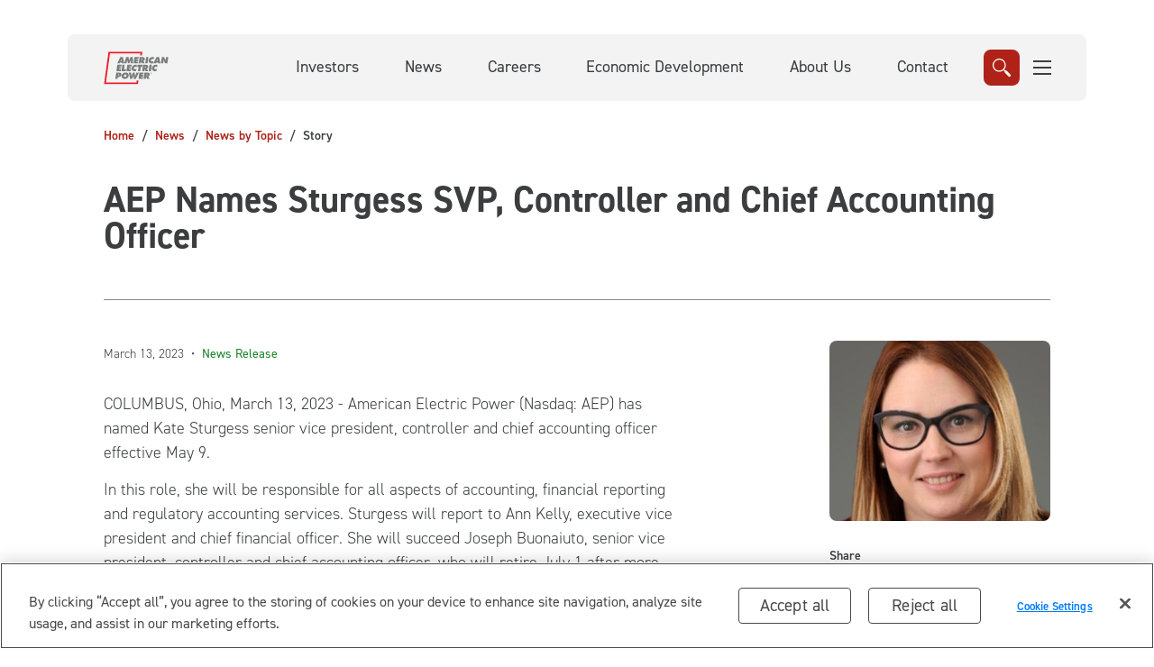

--- FILE ---
content_type: text/html; charset=utf-8
request_url: https://www.aep.com/news/stories/view/8854/AEP-Names-Sturgess-SVP%2C-Controller-and-Chief-Accounting-Officer/
body_size: 17801
content:
<!DOCTYPE html><html lang="en"><head><meta charSet="utf-8"/><meta name="viewport" content="width=device-width, initial-scale=1"/><script type="text/javascript" src="/ruxitagentjs_ICA7NVfqrtux_10325251017120750.js" data-dtconfig="rid=RID_-1378896329|rpid=-1552182216|domain=aep.com|reportUrl=/rb_1945c218-52c3-4c43-b307-38182ba1f353|app=9178ae6d231b5a30|ssc=1|owasp=1|featureHash=ICA7NVfqrtux|xb=/^^https?:^bs/^bs/(analytics^bs.google^bs.com^pcdn^bs.cookielaw^bs.org^pj^bs.clarity^bs.ms)/|rdnt=2|uxrgce=1|srcss=0|cuc=4wwwx5v3|srxcss=0|srxicss=0|mel=100000|expw=1|dpvc=1|lastModification=1769528254682|tp=500,50,0|srbbv=2|agentUri=/ruxitagentjs_ICA7NVfqrtux_10325251017120750.js"></script><link rel="preload" as="image" href="/logos/aep-logo-red-gray.svg"/><link rel="preload" as="image" href="/icons/privacyoptions_white.svg"/><link rel="stylesheet" href="/static-content/06a4f475dc0817cde14763d52a3282f210cb16f3/_next/static/css/bbde977eb7bbe581.css" data-precedence="next"/><link rel="preload" as="script" fetchPriority="low" href="/static-content/06a4f475dc0817cde14763d52a3282f210cb16f3/_next/static/chunks/webpack-fa237b36ac324220.js"/><script src="/static-content/06a4f475dc0817cde14763d52a3282f210cb16f3/_next/static/chunks/fd9d1056-31707ac0f607f76b.js" async=""></script><script src="/static-content/06a4f475dc0817cde14763d52a3282f210cb16f3/_next/static/chunks/52117-00dc46ff1bb1b2c4.js" async=""></script><script src="/static-content/06a4f475dc0817cde14763d52a3282f210cb16f3/_next/static/chunks/main-app-d6affe36ab900b3d.js" async=""></script><script src="/static-content/06a4f475dc0817cde14763d52a3282f210cb16f3/_next/static/chunks/88003-9ea62f1e312adbc7.js" async=""></script><script src="/static-content/06a4f475dc0817cde14763d52a3282f210cb16f3/_next/static/chunks/5909-6ceda5c37fa05f0b.js" async=""></script><script src="/static-content/06a4f475dc0817cde14763d52a3282f210cb16f3/_next/static/chunks/47242-c903d630bb381579.js" async=""></script><script src="/static-content/06a4f475dc0817cde14763d52a3282f210cb16f3/_next/static/chunks/app/(pages)/news/stories/view/error-c7a54f67de3e441a.js" async=""></script><script src="/static-content/06a4f475dc0817cde14763d52a3282f210cb16f3/_next/static/chunks/app/(pages)/news/stories/error-5e6aac770bbffc9c.js" async=""></script><script src="/static-content/06a4f475dc0817cde14763d52a3282f210cb16f3/_next/static/chunks/app/(pages)/news/error-c851352caac90042.js" async=""></script><script src="/static-content/06a4f475dc0817cde14763d52a3282f210cb16f3/_next/static/chunks/52836-0f02a14010dc250c.js" async=""></script><script src="/static-content/06a4f475dc0817cde14763d52a3282f210cb16f3/_next/static/chunks/97517-5234cdd62262f605.js" async=""></script><script src="/static-content/06a4f475dc0817cde14763d52a3282f210cb16f3/_next/static/chunks/97597-5e71bca6c893aad9.js" async=""></script><script src="/static-content/06a4f475dc0817cde14763d52a3282f210cb16f3/_next/static/chunks/78728-45cb571a6f18897e.js" async=""></script><script src="/static-content/06a4f475dc0817cde14763d52a3282f210cb16f3/_next/static/chunks/90077-3223c4cf91cb421b.js" async=""></script><script src="/static-content/06a4f475dc0817cde14763d52a3282f210cb16f3/_next/static/chunks/6325-aeb86449a724f5a4.js" async=""></script><script src="/static-content/06a4f475dc0817cde14763d52a3282f210cb16f3/_next/static/chunks/29763-5eabc138359a9520.js" async=""></script><script src="/static-content/06a4f475dc0817cde14763d52a3282f210cb16f3/_next/static/chunks/70883-16094652f99cc4c0.js" async=""></script><script src="/static-content/06a4f475dc0817cde14763d52a3282f210cb16f3/_next/static/chunks/34074-6a5a565c7f909429.js" async=""></script><script src="/static-content/06a4f475dc0817cde14763d52a3282f210cb16f3/_next/static/chunks/5230-4e727c8caa456cd7.js" async=""></script><script src="/static-content/06a4f475dc0817cde14763d52a3282f210cb16f3/_next/static/chunks/26103-f1ec37d801baba9b.js" async=""></script><script src="/static-content/06a4f475dc0817cde14763d52a3282f210cb16f3/_next/static/chunks/77914-ba00958a8bf06f60.js" async=""></script><script src="/static-content/06a4f475dc0817cde14763d52a3282f210cb16f3/_next/static/chunks/7992-75a518d6fec85b96.js" async=""></script><script src="/static-content/06a4f475dc0817cde14763d52a3282f210cb16f3/_next/static/chunks/app/(pages)/layout-001202b6d07daa63.js" async=""></script><script src="/static-content/06a4f475dc0817cde14763d52a3282f210cb16f3/_next/static/chunks/app/(pages)/error-89b05661ffc53f53.js" async=""></script><script src="/static-content/06a4f475dc0817cde14763d52a3282f210cb16f3/_next/static/chunks/77456-b9a8fdaeec1a5b01.js" async=""></script><script src="/static-content/06a4f475dc0817cde14763d52a3282f210cb16f3/_next/static/chunks/66897-da0d2d97e346c714.js" async=""></script><script src="/static-content/06a4f475dc0817cde14763d52a3282f210cb16f3/_next/static/chunks/9839-ef1394dfee175d9b.js" async=""></script><script src="/static-content/06a4f475dc0817cde14763d52a3282f210cb16f3/_next/static/chunks/app/(pages)/news/stories/view/%5B...slug%5D/page-6c759d185fcaae06.js" async=""></script><script src="/static-content/06a4f475dc0817cde14763d52a3282f210cb16f3/_next/static/chunks/app/error-a67febe854bbb3a1.js" async=""></script><script src="/static-content/06a4f475dc0817cde14763d52a3282f210cb16f3/_next/static/chunks/app/global-error-52db733c72c0a7a6.js" async=""></script><script src="/static-content/06a4f475dc0817cde14763d52a3282f210cb16f3/_next/static/chunks/68359-b41d370ef8d681a1.js" async=""></script><script src="/static-content/06a4f475dc0817cde14763d52a3282f210cb16f3/_next/static/chunks/app/not-found-5c8b71cef5c61fe1.js" async=""></script><link rel="preload" href="https://www.googletagmanager.com/gtm.js?id=GTM-MFNWZTQ" as="script"/><link rel="preload" href="https://cdn.cookielaw.org/scripttemplates/otSDKStub.js" as="script"/><link rel="preconnect" href="https://use.typekit.net"/><link rel="preconnect" href="https://p.typekit.net"/><link rel="icon" type="image/x-icon" href="/favicon.ico"/><title>AEP Names Sturgess SVP, Controller and Chief Accounting Officer</title><meta property="fb:app_id" content="2258589794211958"/><meta property="og:title" content="AEP Names Sturgess SVP, Controller and Chief Accounting Officer"/><meta property="og:description" content="American Electric Power has named Kate Sturgess senior vice president, controller and chief accounting officer effective May 9."/><meta property="og:url" content="https://www.aep.com/news/stories/view/8854/"/><meta property="og:image" content="https://aepcdn.com/aepcomimages/img_1678725971416.jpg"/><meta property="og:image:width" content="396"/><meta property="og:image:height" content="349"/><meta property="og:type" content="article"/><meta name="twitter:card" content="summary_large_image"/><meta name="twitter:title" content="AEP Names Sturgess SVP, Controller and Chief Accounting Officer"/><meta name="twitter:description" content="American Electric Power has named Kate Sturgess senior vice president, controller and chief accounting officer effective May 9."/><meta name="twitter:image" content="https://aepcdn.com/aepcomimages/img_1678725971416.jpg"/><meta name="twitter:image:width" content="396"/><meta name="twitter:image:height" content="349"/><link rel="stylesheet" href="https://use.typekit.net/yha3otb.css"/><script>(self.__next_s=self.__next_s||[]).push(["https://cdn.cookielaw.org/scripttemplates/otSDKStub.js",{"data-domain-script":"1954baae-ed48-44aa-a556-c5d6c0fc03d1"}])</script><script src="/static-content/06a4f475dc0817cde14763d52a3282f210cb16f3/_next/static/chunks/polyfills-42372ed130431b0a.js" noModule=""></script></head><body><noscript><iframe src="https://www.googletagmanager.com/ns.html?id=GTM-MFNWZTQ" height="0" width="0" style="display:none;visibility:hidden"></iframe></noscript><div class="d-flex flex-column vh-100 position-relative"><div><!--noindex begin--></div><a href="#MainContent" rel="nofollow" tabindex="1" accessKey="2" class="mx-auto visually-hidden-focusable">Skip to main content</a><nav id="globalNavBar" class="aep-nb  variant-white   navbar navbar-expand-lg navbar-light"><div class="nav-wrapper" id="navWrapper" role="" aria-modal="false"><div class="container"><a class="nb-brand" href="/"><img src="/logos/aep-logo-red-gray.svg" class="nb-brand-aep " alt="American Electric Power"/></a><div class="mobile-nav"><div class="nb-collapse justify-content-end navbar-collapse collapse" id="navbarNav" responsive="lg" placement="top"><div class="navbar-collapse-wrapper"><div id="navBody" class="d-flex flex-column flex-lg-row align-items-center  w-100"><ul class="nb-nav level-1"><li class="ni-cont  desktop-ni"><div class="ni ni-desktop  dropdown"><a class="nav-link link-has-children" href="/investors/">Investors</a><a class="nav-link" role="button" href="#">Investors</a><div class="dropdown-animate dropdown-menu"><div class="dropdown-menu-content"><div class="dropdown-menu-content-left"><a data-rr-ui-dropdown-item="" class="h5 dropdown-menu-header dd-item" href="/investors/">Investors</a><div class="dropdown-menu-description">Investor resources for data-driven decisions.</div><a class="btn btn-tertiary-red dropdown-menu-link mt-0 dd-item" href="/investors/"><span>See Latest</span></a></div><ul class="dropdown-menu-content-right"><li class=" overview"><a data-rr-ui-dropdown-item="" class="dropdown-item  dd-item" href="/investors/">Investors Overview</a></li><li class=""><a data-rr-ui-dropdown-item="" class="dropdown-item  dd-item" href="/investors/events/">Events &amp; Presentations</a></li><li class=""><a data-rr-ui-dropdown-item="" class="dropdown-item  dd-item" href="/investors/financial/">Filings &amp; Reports</a></li><li class=""><a data-rr-ui-dropdown-item="" class="dropdown-item  dd-item" href="/investors/stock/">Stock &amp; Dividends</a></li><li class=""><a data-rr-ui-dropdown-item="" class="dropdown-item  dd-item" href="/investors/governance/">Governance</a></li><li class=""><a data-rr-ui-dropdown-item="" class="dropdown-item  dd-item" href="/investors/regulatory/">Regulatory</a></li><li class=""><a data-rr-ui-dropdown-item="" class="dropdown-item  dd-item" href="/investors/fixed/">Fixed Income</a></li><li class=""><a data-rr-ui-dropdown-item="" class="dropdown-item  dd-item" href="/email-alerts/">Get Email Alerts</a></li><li class=""><a data-rr-ui-dropdown-item="" class="dropdown-item  dd-item" href="/investors/esg/">ESG</a></li><li class=""><a data-rr-ui-dropdown-item="" class="dropdown-item  dd-item" href="/contact/investors/?rel=investors">Contact Investor Relations</a></li></ul></div></div></div><div class="ni ni-mobile    has-children" aria-controls="navNodeItem_1_Children"><div class="ni-text" id="navNodeItem_1_Label"><button class="ni-sub-menu-button" aria-label="Investors menu">Investors</button></div></div><div class="ni-children sub-menu " id="navNodeItem_1_Children" aria-labelledby="navNodeItem_1_Label"><ul class="level-2"><li class="ni-cont  desktop-ni"><div class="ni ni-submenu-header"><a class="h3 submenu-header-title" href="/investors/" aria-label="Investors Overview Overview">Investors Overview</a><div class="submenu-header-description">Investor resources for data-driven decisions.</div><a class="btn btn-tertiary-red submenu-header-link mt-0" href="/investors/"><span>See Latest</span></a></div></li><li class="ni-cont  desktop-ni"><div class="ni ni-mobile    " aria-controls="navNodeItem_3_Children"><div class="ni-text" id="navNodeItem_3_Label"><a class="nav-link " href="/investors/events/">Events &amp; Presentations</a></div></div></li><li class="ni-cont  desktop-ni"><div class="ni ni-mobile    has-children" aria-controls="navNodeItem_4_Children"><div class="ni-text" id="navNodeItem_4_Label"><a class="nav-link " href="/investors/financial/">Filings &amp; Reports</a></div></div></li><li class="ni-cont  desktop-ni"><div class="ni ni-mobile    " aria-controls="navNodeItem_18_Children"><div class="ni-text" id="navNodeItem_18_Label"><a class="nav-link " href="/investors/stock/">Stock &amp; Dividends</a></div></div></li><li class="ni-cont  desktop-ni"><div class="ni ni-mobile    has-children" aria-controls="navNodeItem_21_Children"><div class="ni-text" id="navNodeItem_21_Label"><a class="nav-link " href="/investors/governance/">Governance</a></div></div></li><li class="ni-cont  desktop-ni"><div class="ni ni-mobile    " aria-controls="navNodeItem_39_Children"><div class="ni-text" id="navNodeItem_39_Label"><a class="nav-link " href="/investors/regulatory/">Regulatory</a></div></div></li><li class="ni-cont  desktop-ni"><div class="ni ni-mobile    " aria-controls="navNodeItem_40_Children"><div class="ni-text" id="navNodeItem_40_Label"><a class="nav-link " href="/investors/fixed/">Fixed Income</a></div></div></li><li class="ni-cont  desktop-ni"><div class="ni ni-mobile    " aria-controls="navNodeItem_41_Children"><div class="ni-text" id="navNodeItem_41_Label"><a class="nav-link " href="/email-alerts/">Get Email Alerts</a></div></div></li><li class="ni-cont  desktop-ni"><div class="ni ni-mobile    " aria-controls="navNodeItem_42_Children"><div class="ni-text" id="navNodeItem_42_Label"><a class="nav-link " href="/investors/esg/">ESG</a></div></div></li><li class="ni-cont  desktop-ni"><div class="ni ni-mobile    " aria-controls="navNodeItem_43_Children"><div class="ni-text" id="navNodeItem_43_Label"><a class="nav-link " href="/contact/investors/?rel=investors">Contact Investor Relations</a></div></div></li></ul></div></li><li class="ni-cont  desktop-ni"><div class="ni ni-desktop  dropdown"><a class="nav-link link-has-children" href="/news/">News</a><a class="nav-link" role="button" href="#">News</a><div class="dropdown-animate dropdown-menu"><div class="dropdown-menu-content"><div class="dropdown-menu-content-left"><a data-rr-ui-dropdown-item="" class="h5 dropdown-menu-header dd-item" href="/news/">News</a><div class="dropdown-menu-description">Get AEP&#x27;s latest news and information.</div><a class="btn btn-tertiary-red dropdown-menu-link mt-0 dd-item" href="/news/"><span>Get News</span></a></div><ul class="dropdown-menu-content-right"><li class=" overview"><a data-rr-ui-dropdown-item="" class="dropdown-item  dd-item" href="/news/">News Overview</a></li><li class=""><a data-rr-ui-dropdown-item="" class="dropdown-item  dd-item" href="/news/stories/">News by Topic</a></li><li class=""><a data-rr-ui-dropdown-item="" class="dropdown-item  dd-item" href="/email-alerts/">News Alerts</a></li><li class=""><a data-rr-ui-dropdown-item="" class="dropdown-item  dd-item" href="/contact/media/?r=news">Media Contacts</a></li></ul></div></div></div><div class="ni ni-mobile    has-children" aria-controls="navNodeItem_44_Children"><div class="ni-text" id="navNodeItem_44_Label"><button class="ni-sub-menu-button" aria-label="News menu">News</button></div></div><div class="ni-children sub-menu " id="navNodeItem_44_Children" aria-labelledby="navNodeItem_44_Label"><ul class="level-2"><li class="ni-cont  desktop-ni"><div class="ni ni-submenu-header"><a class="h3 submenu-header-title" href="/news/" aria-label="News Overview Overview">News Overview</a><div class="submenu-header-description">Get AEP&#x27;s latest news and information.</div><a class="btn btn-tertiary-red submenu-header-link mt-0" href="/news/"><span>Get News</span></a></div></li><li class="ni-cont  desktop-ni"><div class="ni ni-mobile    " aria-controls="navNodeItem_46_Children"><div class="ni-text" id="navNodeItem_46_Label"><a class="nav-link " href="/news/stories/">News by Topic</a></div></div></li><li class="ni-cont  desktop-ni"><div class="ni ni-mobile    " aria-controls="navNodeItem_48_Children"><div class="ni-text" id="navNodeItem_48_Label"><a class="nav-link " href="/email-alerts/">News Alerts</a></div></div></li><li class="ni-cont  desktop-ni"><div class="ni ni-mobile    " aria-controls="navNodeItem_49_Children"><div class="ni-text" id="navNodeItem_49_Label"><a class="nav-link " href="/contact/media/?r=news">Media Contacts</a></div></div></li></ul></div></li><li class="ni-cont  desktop-ni"><div class="ni ni-desktop  dropdown"><a class="nav-link link-has-children" href="/careers/">Careers</a><a class="nav-link" role="button" href="#">Careers</a><div class="dropdown-animate dropdown-menu"><div class="dropdown-menu-content"><div class="dropdown-menu-content-left"><a data-rr-ui-dropdown-item="" class="h5 dropdown-menu-header dd-item" href="/careers/">Careers</a><div class="dropdown-menu-description">Find openings in our talented workforce.</div><a class="btn btn-tertiary-red dropdown-menu-link mt-0 dd-item" href="/careers/"><span>Join Us</span></a></div><ul class="dropdown-menu-content-right"><li class=" overview"><a data-rr-ui-dropdown-item="" class="dropdown-item  dd-item" href="/careers/">Careers Overview</a></li><li class=""><a data-rr-ui-dropdown-item="" class="dropdown-item  dd-item" href="/careers/positions/">Open Jobs</a></li><li class=""><a data-rr-ui-dropdown-item="" class="dropdown-item  dd-item" href="/careers/benefits/">Benefits</a></li><li class=""><a data-rr-ui-dropdown-item="" class="dropdown-item  dd-item" href="/careers/culture/">Culture</a></li><li class=""><a data-rr-ui-dropdown-item="" class="dropdown-item  dd-item" href="/careers/inclusion/">Inclusion</a></li><li class=""><a data-rr-ui-dropdown-item="" class="dropdown-item  dd-item" href="/careers/equal-opportunity-employer/">Equal Opportunity Employer</a></li><li class=""><a data-rr-ui-dropdown-item="" class="dropdown-item  dd-item" href="/careers/testprep/">Pre-Employment Test Prep</a></li><li class=""><a data-rr-ui-dropdown-item="" class="dropdown-item  dd-item" href="/careers/students/">Students</a></li><li class=""><a data-rr-ui-dropdown-item="" class="dropdown-item  dd-item" href="/careers/veterans/">Veterans</a></li></ul></div></div></div><div class="ni ni-mobile    has-children" aria-controls="navNodeItem_50_Children"><div class="ni-text" id="navNodeItem_50_Label"><button class="ni-sub-menu-button" aria-label="Careers menu">Careers</button></div></div><div class="ni-children sub-menu " id="navNodeItem_50_Children" aria-labelledby="navNodeItem_50_Label"><ul class="level-2"><li class="ni-cont  desktop-ni"><div class="ni ni-submenu-header"><a class="h3 submenu-header-title" href="/careers/" aria-label="Careers Overview Overview">Careers Overview</a><div class="submenu-header-description">Find openings in our talented workforce.</div><a class="btn btn-tertiary-red submenu-header-link mt-0" href="/careers/"><span>Join Us</span></a></div></li><li class="ni-cont  desktop-ni"><div class="ni ni-mobile    " aria-controls="navNodeItem_52_Children"><div class="ni-text" id="navNodeItem_52_Label"><a class="nav-link " href="/careers/positions/">Open Jobs</a></div></div></li><li class="ni-cont  desktop-ni"><div class="ni ni-mobile    " aria-controls="navNodeItem_54_Children"><div class="ni-text" id="navNodeItem_54_Label"><a class="nav-link " href="/careers/benefits/">Benefits</a></div></div></li><li class="ni-cont  desktop-ni"><div class="ni ni-mobile    " aria-controls="navNodeItem_55_Children"><div class="ni-text" id="navNodeItem_55_Label"><a class="nav-link " href="/careers/culture/">Culture</a></div></div></li><li class="ni-cont  desktop-ni"><div class="ni ni-mobile    " aria-controls="navNodeItem_56_Children"><div class="ni-text" id="navNodeItem_56_Label"><a class="nav-link " href="/careers/inclusion/">Inclusion</a></div></div></li><li class="ni-cont  desktop-ni"><div class="ni ni-mobile    " aria-controls="navNodeItem_59_Children"><div class="ni-text" id="navNodeItem_59_Label"><a class="nav-link " href="/careers/students/">Students</a></div></div></li><li class="ni-cont  desktop-ni"><div class="ni ni-mobile    " aria-controls="navNodeItem_60_Children"><div class="ni-text" id="navNodeItem_60_Label"><a class="nav-link " href="/careers/veterans/">Veterans</a></div></div></li></ul></div></li><li class="ni-cont  desktop-ni"><div class="ni ni-desktop  dropdown"><a class="nav-link link-has-children" href="/economic-development/">Economic Development</a><a class="nav-link" role="button" href="#">Economic Development</a><div class="dropdown-animate dropdown-menu"><div class="dropdown-menu-content"><div class="dropdown-menu-content-left"><a data-rr-ui-dropdown-item="" class="h5 dropdown-menu-header dd-item" href="/economic-development/">Economic Development</a><div class="dropdown-menu-description">We&#x27;re ready to power your company&#x27;s growth.</div><a class="btn btn-tertiary-red dropdown-menu-link mt-0 dd-item" href="/economic-development/"><span>Learn More</span></a></div><ul class="dropdown-menu-content-right"><li class=" overview"><a data-rr-ui-dropdown-item="" class="dropdown-item  dd-item" href="/economic-development/">Economic Development Overview</a></li><li class=""><a data-rr-ui-dropdown-item="" class="dropdown-item  dd-item" href="/economic-development/advantages/">Advantages</a></li><li class=""><a data-rr-ui-dropdown-item="" class="dropdown-item  dd-item" href="/economic-development/industries/">Industries</a></li><li class=""><a data-rr-ui-dropdown-item="" class="dropdown-item  dd-item" href="/economic-development/regions/">Regions</a></li><li class=""><a data-rr-ui-dropdown-item="" class="dropdown-item  dd-item" href="/economic-development/properties/">Properties</a></li><li class=""><a data-rr-ui-dropdown-item="" class="dropdown-item  dd-item" href="/economic-development/resources/">Resources</a></li><li class=""><a data-rr-ui-dropdown-item="" class="dropdown-item  dd-item" href="/economic-development/economic-development-contacts/">Contact</a></li></ul></div></div></div><div class="ni ni-mobile    has-children" aria-controls="navNodeItem_62_Children"><div class="ni-text" id="navNodeItem_62_Label"><button class="ni-sub-menu-button" aria-label="Economic Development menu">Economic Development</button></div></div><div class="ni-children sub-menu " id="navNodeItem_62_Children" aria-labelledby="navNodeItem_62_Label"><ul class="level-2"><li class="ni-cont  desktop-ni"><div class="ni ni-submenu-header"><a class="h3 submenu-header-title" href="/economic-development/" aria-label="Economic Development Overview Overview">Economic Development Overview</a><div class="submenu-header-description">We&#x27;re ready to power your company&#x27;s growth.</div><a class="btn btn-tertiary-red submenu-header-link mt-0" href="/economic-development/"><span>Learn More</span></a></div></li><li class="ni-cont  desktop-ni"><div class="ni ni-mobile    has-children" aria-controls="navNodeItem_64_Children"><div class="ni-text" id="navNodeItem_64_Label"><a class="nav-link " href="/economic-development/advantages/">Advantages</a></div></div></li><li class="ni-cont  desktop-ni"><div class="ni ni-mobile    has-children" aria-controls="navNodeItem_67_Children"><div class="ni-text" id="navNodeItem_67_Label"><a class="nav-link " href="/economic-development/industries/">Industries</a></div></div></li><li class="ni-cont  desktop-ni"><div class="ni ni-mobile    has-children" aria-controls="navNodeItem_75_Children"><div class="ni-text" id="navNodeItem_75_Label"><a class="nav-link " href="/economic-development/regions/">Regions</a></div></div></li><li class="ni-cont  desktop-ni"><div class="ni ni-mobile    has-children" aria-controls="navNodeItem_88_Children"><div class="ni-text" id="navNodeItem_88_Label"><a class="nav-link " href="/economic-development/properties/">Properties</a></div></div></li><li class="ni-cont  desktop-ni"><div class="ni ni-mobile    " aria-controls="navNodeItem_91_Children"><div class="ni-text" id="navNodeItem_91_Label"><a class="nav-link " href="/economic-development/resources/">Resources</a></div></div></li><li class="ni-cont  desktop-ni"><div class="ni ni-mobile    " aria-controls="navNodeItem_92_Children"><div class="ni-text" id="navNodeItem_92_Label"><a class="nav-link " href="/economic-development/economic-development-contacts/">Contact</a></div></div></li></ul></div></li><li class="ni-cont  desktop-ni"><div class="ni ni-desktop  dropdown"><a class="nav-link link-has-children" href="/about/">About Us</a><a class="nav-link" role="button" href="#">About Us</a><div class="dropdown-animate dropdown-menu"><div class="dropdown-menu-content"><div class="dropdown-menu-content-left"><a data-rr-ui-dropdown-item="" class="h5 dropdown-menu-header dd-item" href="/about/">About Us</a><div class="dropdown-menu-description">Powering over 5 million customers in 11 states.</div><a class="btn btn-tertiary-red dropdown-menu-link mt-0 dd-item" href="/about/"><span>More About AEP</span></a></div><ul class="dropdown-menu-content-right"><li class=" overview"><a data-rr-ui-dropdown-item="" class="dropdown-item  dd-item" href="/about/">About Us Overview</a></li><li class=""><a data-rr-ui-dropdown-item="" class="dropdown-item  dd-item" href="/about/our-commitment/">Our Commitment</a></li><li class=""><a data-rr-ui-dropdown-item="" class="dropdown-item  dd-item" href="/about/businesses/">Businesses</a></li><li class=""><a data-rr-ui-dropdown-item="" class="dropdown-item  dd-item" href="/about/leadership/">Leadership</a></li><li class=""><a data-rr-ui-dropdown-item="" class="dropdown-item  dd-item" href="/about/facts/">AEP Facts</a></li><li class=""><a data-rr-ui-dropdown-item="" class="dropdown-item  dd-item" href="/about/aepwebsites/">AEP Websites</a></li><li class=""><a data-rr-ui-dropdown-item="" class="dropdown-item  dd-item" href="/news/stories/?topic=awards#content">Awards</a></li></ul></div></div></div><div class="ni ni-mobile    has-children" aria-controls="navNodeItem_93_Children"><div class="ni-text" id="navNodeItem_93_Label"><button class="ni-sub-menu-button" aria-label="About Us menu">About Us</button></div></div><div class="ni-children sub-menu " id="navNodeItem_93_Children" aria-labelledby="navNodeItem_93_Label"><ul class="level-2"><li class="ni-cont  desktop-ni"><div class="ni ni-submenu-header"><a class="h3 submenu-header-title" href="/about/" aria-label="About Us Overview Overview">About Us Overview</a><div class="submenu-header-description">Powering over 5 million customers in 11 states.</div><a class="btn btn-tertiary-red submenu-header-link mt-0" href="/about/"><span>More About AEP</span></a></div></li><li class="ni-cont  desktop-ni"><div class="ni ni-mobile    " aria-controls="navNodeItem_95_Children"><div class="ni-text" id="navNodeItem_95_Label"><a class="nav-link " href="/about/our-commitment/">Our Commitment</a></div></div></li><li class="ni-cont  desktop-ni"><div class="ni ni-mobile    has-children" aria-controls="navNodeItem_96_Children"><div class="ni-text" id="navNodeItem_96_Label"><a class="nav-link " href="/about/businesses/">Businesses</a></div></div></li><li class="ni-cont  desktop-ni"><div class="ni ni-mobile    " aria-controls="navNodeItem_107_Children"><div class="ni-text" id="navNodeItem_107_Label"><a class="nav-link " href="/about/leadership/">Leadership</a></div></div></li><li class="ni-cont  desktop-ni"><div class="ni ni-mobile    " aria-controls="navNodeItem_135_Children"><div class="ni-text" id="navNodeItem_135_Label"><a class="nav-link " href="/about/facts/">AEP Facts</a></div></div></li><li class="ni-cont  desktop-ni"><div class="ni ni-mobile    " aria-controls="navNodeItem_136_Children"><div class="ni-text" id="navNodeItem_136_Label"><a class="nav-link " href="/about/aepwebsites/">AEP Websites</a></div></div></li><li class="ni-cont  desktop-ni"><div class="ni ni-mobile    " aria-controls="navNodeItem_137_Children"><div class="ni-text" id="navNodeItem_137_Label"><a class="nav-link " href="/news/stories/?topic=awards#content">Awards</a></div></div></li></ul></div></li><li class="ni-cont  desktop-ni"><div class="ni ni-desktop  dropdown"><a class="nav-link link-has-children" href="/contact/">Contact</a><a class="nav-link" role="button" href="#">Contact</a><div class="dropdown-animate dropdown-menu"><div class="dropdown-menu-content"><div class="dropdown-menu-content-left"><a data-rr-ui-dropdown-item="" class="h5 dropdown-menu-header dd-item" href="/contact/">Contact</a><div class="dropdown-menu-description">Looking for more information? Contact us today.</div><a class="btn btn-tertiary-red dropdown-menu-link mt-0 dd-item" href="/contact/"><span>Get in Touch</span></a></div><ul class="dropdown-menu-content-right"><li class=" overview"><a data-rr-ui-dropdown-item="" class="dropdown-item  dd-item" href="/contact/">Contact Overview</a></li><li class=""><a data-rr-ui-dropdown-item="" class="dropdown-item  dd-item" href="/contact/investors/">Contact Investor Relations</a></li><li class=""><a data-rr-ui-dropdown-item="" class="dropdown-item  dd-item" href="/contact/media/">Contact Media Relations</a></li><li class=""><a data-rr-ui-dropdown-item="" class="dropdown-item  dd-item" href="/contact/careers/">Careers Support</a></li><li class=""><a data-rr-ui-dropdown-item="" class="dropdown-item  dd-item" href="/contact/bill-support/">Bill Support</a></li></ul></div></div></div><div class="ni ni-mobile    has-children" aria-controls="navNodeItem_138_Children"><div class="ni-text" id="navNodeItem_138_Label"><button class="ni-sub-menu-button" aria-label="Contact menu">Contact</button></div></div><div class="ni-children sub-menu " id="navNodeItem_138_Children" aria-labelledby="navNodeItem_138_Label"><ul class="level-2"><li class="ni-cont  desktop-ni"><div class="ni ni-submenu-header"><a class="h3 submenu-header-title" href="/contact/" aria-label="Contact Overview Overview">Contact Overview</a><div class="submenu-header-description">Looking for more information? Contact us today.</div><a class="btn btn-tertiary-red submenu-header-link mt-0" href="/contact/"><span>Get in Touch</span></a></div></li><li class="ni-cont  desktop-ni"><div class="ni ni-mobile    " aria-controls="navNodeItem_140_Children"><div class="ni-text" id="navNodeItem_140_Label"><a class="nav-link " href="/contact/investors/">Contact Investor Relations</a></div></div></li><li class="ni-cont  desktop-ni"><div class="ni ni-mobile    " aria-controls="navNodeItem_141_Children"><div class="ni-text" id="navNodeItem_141_Label"><a class="nav-link " href="/contact/media/">Contact Media Relations</a></div></div></li><li class="ni-cont  desktop-ni"><div class="ni ni-mobile    " aria-controls="navNodeItem_142_Children"><div class="ni-text" id="navNodeItem_142_Label"><a class="nav-link " href="/contact/careers/">Careers Support</a></div></div></li><li class="ni-cont  desktop-ni"><div class="ni ni-mobile    " aria-controls="navNodeItem_143_Children"><div class="ni-text" id="navNodeItem_143_Label"><a class="nav-link " href="/contact/bill-support/">Bill Support</a></div></div></li></ul></div></li><li class="ni-cont  d-lg-none ni-secondary"><div class="ni ni-mobile    " aria-controls="navNodeItem_144_Children"><div class="ni-text" id="navNodeItem_144_Label"><a class="nav-link link-has-children" href="/b2b/">B2B &amp; Suppliers</a></div></div></li><li class="ni-cont  d-lg-none ni-secondary"><div class="ni ni-mobile    " aria-controls="navNodeItem_169_Children"><div class="ni-text" id="navNodeItem_169_Label"><a class="nav-link link-has-children" href="/community/">Community Involvement</a></div></div></li><li class="ni-cont  d-lg-none ni-secondary"><div class="ni ni-mobile    " aria-controls="navNodeItem_175_Children"><div class="ni-text" id="navNodeItem_175_Label"><a class="nav-link " href="/environment/">Environment</a></div></div></li><li class="ni-cont  d-lg-none ni-secondary"><div class="ni ni-mobile    " aria-controls="navNodeItem_196_Children"><div class="ni-text" id="navNodeItem_196_Label"><a class="nav-link link-has-children" href="/recreation/">Recreation</a></div></div></li><li class="ni-cont  d-lg-none ni-secondary"><div class="ni ni-mobile    " aria-controls="navNodeItem_216_Children"><div class="ni-text" id="navNodeItem_216_Label"><a class="nav-link " href="/safety/">Safety &amp; Health</a></div></div></li><li class="ni-cont  d-lg-none ni-secondary"><div class="ni ni-mobile    " aria-controls="navNodeItem_220_Children"><div class="ni-text" id="navNodeItem_220_Label"><a class="nav-link link-has-children" href="/sustainability/">Sustainability</a></div></div></li></ul><div class="nav-overlay "></div></div><div class="looking-for-help mobile-only"><div class="looking-for-help-header">Looking for some help?</div><a class="btn btn-primary-red-min mt-10" href="/contact/"><span style="display:inline-flex;height:100%;align-items:center">Contact Us</span></a></div></div></div></div><div class="search-container" aria-hidden="true"><form id="topbar-search-form" class="form-inline search-form d-flex" aria-hidden="true"><div class="d-flex w-100 align-items-center order-2 order-lg-1"><input id="SiteSearchInput" autoComplete="off" class="form-control search-input js-site-search-input" placeholder="Search" name="desktopSearch" value=""/><button id="SiteSearchButton" type="submit" class="search-icon" aria-label="Submit Search">Go</button></div><button class="close-search order-1" aria-label="Close Search" type="button" title="Close Search"><span></span></button></form><div id="popularSearchTerms"><div class="text-extra-small">Popular Search Terms</div><ul id="searchTermList"><li><a href="#">Operating Companies</a></li><li><a href="#">News Releases</a></li><li><a href="#">Governance</a></li><li><a href="#">Careers</a></li><li><a href="#">Benefits</a></li></ul></div></div><button class="open-search" type="button" alt="search" title="search" aria-haspopup="true"></button><div class="search-backdrop fade "></div><a class="hb hb--squeeze collapsed" role="button" href="#" id="mobileNavToggle" aria-label="Toggle navigation"><span class="hb-container"><span class="line"></span><span class="line"></span><span class="line"></span></span></a><div class="desktop-side-nav dropdown"><a class="hb hb--squeeze collapsed" role="button" href="#" id="desktopSideNav" aria-label="Toggle secondary navigation"><span class="hb-container"><span class="line"></span><span class="line"></span><span class="line"></span></span></a><div class="dropdown-animate desktop-side-nav-dropdown-menu dropdown-menu"><div><ul id="desktop-side-nav"><li><a data-rr-ui-dropdown-item="" class="dropdown-item dd-item" href="/b2b/">B2B &amp; Suppliers</a></li><li><a data-rr-ui-dropdown-item="" class="dropdown-item dd-item" href="/community/">Community Involvement</a></li><li><a data-rr-ui-dropdown-item="" class="dropdown-item dd-item" href="/environment/">Environment</a></li><li><a data-rr-ui-dropdown-item="" class="dropdown-item dd-item" href="/recreation/">Recreation</a></li><li><a data-rr-ui-dropdown-item="" class="dropdown-item dd-item" href="/safety/">Safety &amp; Health</a></li><li><a data-rr-ui-dropdown-item="" class="dropdown-item dd-item" href="/sustainability/">Sustainability</a></li></ul><div class="looking-for-help"><div class="looking-for-help-header">Looking for some help?</div><a class="btn btn-primary-red-min mt-10 dd-item" href="/contact/"><span style="display:inline-flex;height:100%;align-items:center">Contact Us</span></a></div></div></div></div></div></div></nav><div><!--noindex end--></div><main id="MainContent" tabindex="0"><!--$--><!--$--><div class="banner no-banner-image level-3 " id="pageBanner"><div class="banner-container pb-0 no-secondary-nav"><div class="container"><fbnoindex><nav aria-label="breadcrumb"><ol class="breadcrumb"><li class="breadcrumb-item"><a href="/">Home</a></li><li class="breadcrumb-item "><a href="/news/">News</a></li><li class="breadcrumb-item "><a href="/news/stories/">News by Topic</a></li><li class="breadcrumb-item active">Story</li></ol></nav></fbnoindex><div class="banner-text-container"><div class="banner-text"><h1 class="banner-title title-long-lg  title-long-xxl  title-long title-long-sm title-long-xl title-long-xs title-long-md ">AEP Names Sturgess SVP, Controller and Chief Accounting Officer</h1></div></div></div></div></div><div class="page-container no-banner"><div class="mobile-secondary-nav level-3"></div><div class="container"><div id="content" class="page-container-divider"></div><!--$--><!--$--><script type="application/ld+json">{"@context":"https://schema.org","@type":"NewsArticle","headline":"AEP Names Sturgess SVP, Controller and Chief Accounting Officer","image":"https://aepcdn.com/aepcomimages/img_1678725971416.jpg","datePublished":"2023-03-13T13:31:00","dateModified":"2023-03-13T13:31:00","publisher":{"@type":"Organization","name":"American Electric Power"},"description":"American Electric Power has named Kate Sturgess senior vice president, controller and chief accounting officer effective May 9.","articleBody":"<p>COLUMBUS, Ohio, March 13, 2023 - American Electric Power (Nasdaq: AEP) has named Kate Sturgess senior vice president, controller and chief accounting officer effective May 9.</p>\n\n<p>In this role, she will be responsible for all aspects of accounting, financial reporting and regulatory accounting services. Sturgess will report to Ann Kelly, executive vice president and chief financial officer. She will succeed Joseph Buonaiuto, senior vice president, controller and chief accounting officer, who will retire July 1 after more than 21 years with the company.</p>\n\n<p>&ldquo;We thank Joe for his leadership and significant contributions to AEP&rsquo;s finance team throughout the years and wish him the best in his well-deserved retirement,&rdquo; said Kelly. &ldquo;Kate&rsquo;s depth of accounting knowledge and experience working in the finance organizations of large, regulated energy companies, paired with her commitment to continuous improvement and developing finance talent, make her a strong choice for this role. We welcome Kate&rsquo;s insights and knowledge as we continue to advance our strategic growth objectives.&rdquo;</p>\n\n<p>Sturgess most recently was vice president, Controller for Edison International and its subsidiary Southern California Edison. Prior to that role, she held various finance leadership positions at National Grid USA, a subsidiary of National Grid plc., including vice president, U.S. controller. Before National Grid, Sturgess was a senior manager with PricewaterhouseCoopers LLP in New York and London, where she specialized in audits of publicly traded companies in the power and utilities sector. She began her career in 2006 as an associate with the company.</p>\n\n<p>Sturgess received her bachelor&rsquo;s degree in history from the University of Sheffield in England and is a chartered accountant from the Institute of Chartered Accountants in England and Wales.</p>\n\n<p><small>American Electric Power, based in Columbus, Ohio, is powering a cleaner, brighter energy future for its customers and communities. AEP&rsquo;s approximately 17,000 employees operate and maintain the nation&rsquo;s largest electricity transmission system and more than 224,000 miles of distribution lines to safely deliver reliable and affordable power to 5.6 million regulated customers in 11 states. AEP also is one of the nation&rsquo;s largest electricity producers with approximately 31,000 megawatts of diverse generating capacity, including more than 6,900 megawatts of renewable energy. The company&rsquo;s plans include growing its renewable generation portfolio to approximately 50% of total capacity by 2032. AEP is on track to reach an 80% reduction in carbon dioxide emissions from 2005 levels by 2030 and has committed to achieving net zero by 2045. AEP is recognized consistently for its focus on sustainability, community engagement, and diversity, equity and inclusion. AEP&rsquo;s family of companies includes utilities AEP Ohio, AEP Texas, Appalachian Power (in Virginia and West Virginia), AEP Appalachian Power (in Tennessee), Indiana Michigan Power, Kentucky Power, Public Service Company of Oklahoma, and Southwestern Electric Power Company (in Arkansas, Louisiana, east Texas and the Texas Panhandle). AEP also owns AEP Energy, which provides innovative competitive energy solutions nationwide. For more information, visit aep.com.&nbsp;</small></p>\n"}</script><div class="section"><div class="split-content split-content-below-xl"><div class="split-content-left split-content-below-xl news-article-wrapper"><div><span class="content-li-date-light">March 13, 2023<span class="content-li-date-divider-light">•</span></span><span class="content-li-date-regular green">News Release</span></div><div class="view-individual-article-text"><span><p>COLUMBUS, Ohio, March 13, 2023 - American Electric Power (Nasdaq: AEP) has named Kate Sturgess senior vice president, controller and chief accounting officer effective May 9.</p>

<p>In this role, she will be responsible for all aspects of accounting, financial reporting and regulatory accounting services. Sturgess will report to Ann Kelly, executive vice president and chief financial officer. She will succeed Joseph Buonaiuto, senior vice president, controller and chief accounting officer, who will retire July 1 after more than 21 years with the company.</p>

<p>&ldquo;We thank Joe for his leadership and significant contributions to AEP&rsquo;s finance team throughout the years and wish him the best in his well-deserved retirement,&rdquo; said Kelly. &ldquo;Kate&rsquo;s depth of accounting knowledge and experience working in the finance organizations of large, regulated energy companies, paired with her commitment to continuous improvement and developing finance talent, make her a strong choice for this role. We welcome Kate&rsquo;s insights and knowledge as we continue to advance our strategic growth objectives.&rdquo;</p>

<p>Sturgess most recently was vice president, Controller for Edison International and its subsidiary Southern California Edison. Prior to that role, she held various finance leadership positions at National Grid USA, a subsidiary of National Grid plc., including vice president, U.S. controller. Before National Grid, Sturgess was a senior manager with PricewaterhouseCoopers LLP in New York and London, where she specialized in audits of publicly traded companies in the power and utilities sector. She began her career in 2006 as an associate with the company.</p>

<p>Sturgess received her bachelor&rsquo;s degree in history from the University of Sheffield in England and is a chartered accountant from the Institute of Chartered Accountants in England and Wales.</p>

<p><small>American Electric Power, based in Columbus, Ohio, is powering a cleaner, brighter energy future for its customers and communities. AEP&rsquo;s approximately 17,000 employees operate and maintain the nation&rsquo;s largest electricity transmission system and more than 224,000 miles of distribution lines to safely deliver reliable and affordable power to 5.6 million regulated customers in 11 states. AEP also is one of the nation&rsquo;s largest electricity producers with approximately 31,000 megawatts of diverse generating capacity, including more than 6,900 megawatts of renewable energy. The company&rsquo;s plans include growing its renewable generation portfolio to approximately 50% of total capacity by 2032. AEP is on track to reach an 80% reduction in carbon dioxide emissions from 2005 levels by 2030 and has committed to achieving net zero by 2045. AEP is recognized consistently for its focus on sustainability, community engagement, and diversity, equity and inclusion. AEP&rsquo;s family of companies includes utilities AEP Ohio, AEP Texas, Appalachian Power (in Virginia and West Virginia), AEP Appalachian Power (in Tennessee), Indiana Michigan Power, Kentucky Power, Public Service Company of Oklahoma, and Southwestern Electric Power Company (in Arkansas, Louisiana, east Texas and the Texas Panhandle). AEP also owns AEP Energy, which provides innovative competitive energy solutions nationwide. For more information, visit aep.com.&nbsp;</small></p>
</span></div></div><div class="split-content-right split-content-below-xl"><div class="view-individual-article-right-column"><div class="view-news-article-img-container"><div class="view-news-article-img rounded" style="background-image:url(https://aepcdn.com/aepcomimages/img_1678725971416.jpg)"></div></div><p class="text-small-semibold">Share</p><hr class="view-individual-article-divider"/><div class="view-individual-article-social-media-icons-container"><a class="view-individual-article-social-media-icons" href="https://www.facebook.com/sharer.php?u=http://aep.com/news/stories/view/8854/" target="_blank" style="background-image:url(&#x27;/icons/icon-facebook-news.svg&#x27;)" aria-label="Share on Facebook"></a><style data-emotion="css 1e2dcm1">.css-1e2dcm1{z-index:1500;pointer-events:none;}</style><style data-emotion="css okvapm">.css-okvapm{z-index:1500;pointer-events:none;}</style><a class="view-individual-article-social-media-icons" href="http://www.twitter.com/share?text=AEP%20Names%20Sturgess%20SVP,%20Controller%20and%20Chief%20Accounting%20Officer&amp;url=http://aep.com/news/stories/view/8854/" target="_blank" style="background-image:url(&#x27;/icons/icon-x-news.svg&#x27;)" aria-label="Share on X"></a><style data-emotion="css 1e2dcm1">.css-1e2dcm1{z-index:1500;pointer-events:none;}</style><style data-emotion="css okvapm">.css-okvapm{z-index:1500;pointer-events:none;}</style><a class="view-individual-article-social-media-icons" href="https://www.linkedin.com/shareArticle?mini=true&amp;url=http://aep.com/news/stories/view/8854/" target="_blank" style="background-image:url(&#x27;/icons/icon-linkedin-news.svg&#x27;)" aria-label="Share on LinkedIn"></a><style data-emotion="css 1e2dcm1">.css-1e2dcm1{z-index:1500;pointer-events:none;}</style><style data-emotion="css okvapm">.css-okvapm{z-index:1500;pointer-events:none;}</style><a class="view-individual-article-social-media-icons" href="mailto:?subject=AEP%20Names%20Sturgess%20SVP,%20Controller%20and%20Chief%20Accounting%20Officer&amp;body=http://aep.com/news/stories/view/8854/" style="background-image:url(&#x27;/icons/icon-email-news.svg&#x27;)" aria-label="Share with Email"></a><style data-emotion="css 1e2dcm1">.css-1e2dcm1{z-index:1500;pointer-events:none;}</style><style data-emotion="css okvapm">.css-okvapm{z-index:1500;pointer-events:none;}</style><a class="view-individual-article-social-media-icons" style="background-image:url(&#x27;/icons/icon-link-news.svg&#x27;)" aria-label="Copy Link"></a><style data-emotion="css 1e2dcm1">.css-1e2dcm1{z-index:1500;pointer-events:none;}</style><style data-emotion="css okvapm">.css-okvapm{z-index:1500;pointer-events:none;}</style></div><p class="text-small-semibold">Topic</p><hr class="view-individual-article-divider"/><div class="news-topics" style="display:block"><a class="btn-chip" href="/news/stories/?topic=corporate#content"><span class="link-chip text-capitalize mb-10 me-0">Corporate</span></a><a class="btn btn-tertiary-red mt-0 w-auto" href="/news/stories/#content"><span>View All Topics</span></a></div><div class="ga-promo supporting-card-border supporting-card-frame" style="width:auto !important;padding-left:0;padding-right:0;margin-top:var(--spacing-before-button);max-width:none !important"><div class="supporting-card-content"><div class="h4 supporting-card-heading ga-promo-text">Get Alerts</div><p>Get the most recent updates on what&#x27;s happening at AEP.</p></div><div class="supporting-card-actions"><a class="btn btn-secondary-red undefined" href="/email-alerts/#content"><span style="display:inline-flex;height:100%;align-items:center">Subscribe</span></a></div></div></div></div></div></div><div class="section"><h2>Related News</h2><div class="related-news-section"><div class="news-slot-1"><div class="news-card-md"><div class="news-contain"><div class="news-content"><div class="news-sub"><div class="news-date"><p>Nov. 5, 2025</p></div><div class="news-bubble-press"><p>News Release</p></div></div><div class="news-headline-contain"><div class="news-headline"><a class="h5" href="/news/stories/view/10555/">AEP and Quanta Services Announce Strategic Partnership to Advance Transmission and Power Infrastructure <span class="link-arrow"></span></a></div><div class="news-snippet">Cooperation and Commitment Agreement to bolster 765 kV infrastructure development supporting unprecedented load growth
	Development Services Agreement secures supply of critical equipment and materials needed for transmission grid enhancements


American Electric Power (Nasdaq: AEP) announces long-term strategic agreements with Quanta Services, Inc. (NYSE: PWR) designed to position AEP to execute on its announced $72 billion capital plan including delivery of high-voltage transmission, while enhancing supply chain resilience and expanding development capabilities to serve customers, including the rapidly growing data center market.</div></div></div></div></div></div><div class="news-slot-2"><div class="news-card-md"><div class="news-contain"><div class="news-content"><div class="news-sub"><div class="news-date"><p>Oct. 22, 2025</p></div><div class="news-bubble-press"><p>News Release</p></div></div><div class="news-headline-contain"><div class="news-headline"><a class="h5" href="/news/stories/view/10521/">AEP Increases Quarterly Dividend to 95 Cents a Share<span class="link-arrow"></span></a></div><div class="news-snippet">The Board of Directors of American Electric Power has declared a regular quarterly cash dividend of 95 cents per share on the company&rsquo;s common stock, an increase of 2 cents per share.</div></div></div></div></div></div><div class="news-slot-3"><div class="news-card-md"><div class="news-contain"><div class="news-content"><div class="news-sub"><div class="news-date"><p>Sept. 5, 2025</p></div><div class="news-bubble"><p>Feature</p></div></div><div class="news-headline-contain"><div class="news-headline"><a class="h5" href="/news/stories/view/10433/">AEP Recognizes Plant Employees Who Keep Our Communities Powered<span class="link-arrow"></span></a></div><div class="news-snippet">On Sept. 5, AEP&nbsp;celebrates Power Plant Employee Appreciation Day, recognizing&nbsp;our many power plant employees who work tirelessly, day in and day out, to support generating electricity.&nbsp;</div></div></div></div></div></div></div><a class="btn btn-primary-red undefined" href="/news/stories/"><span style="display:inline-flex;height:100%;align-items:center">View More News Stories</span></a></div><!--/$--><!--/$--></div></div><!--/$--><!--/$--></main><div><!--noindex begin--></div><footer class="ft-nav-container"><div class="ft-top-container"><div class="container ft-nav-links"><a class="b2bandsuppliers" href="/b2b/">B2B &amp; Suppliers</a><div class="ft-content-seperator"></div><a class="communityinvolvement" href="/community/">Community Involvement</a><div class="ft-content-seperator"></div><a class="environment" href="/environment/">Environment</a><div class="ft-content-seperator"></div><a class="recreation" href="/recreation/">Recreation</a><div class="ft-content-seperator"></div><a class="safetyandhealth" href="/safety/">Safety &amp; Health</a><div class="ft-content-seperator"></div><a class="sustainabilty" href="/sustainability/">Sustainability</a><div class="ft-content-seperator"></div></div></div><div class="ft-bottom-container"><div class="ft-nav-logo-content container"><div class="d-flex flex-column flex-md-row flex-wrap flex-md-nowrap"><div class="logo-with-content"><div class="aep-logo"><img src="/logos/aep-logo-red-gray.svg" alt="American Electric Power logo"/></div><div class="aep-logo-content">Powering homes and communities <br/>for more than 100 years.</div><div class="ft-social"><a href="https://www.facebook.com/americanelectricpower/" target="_blank" class="facebook" aria-label="visit our facebook page"></a><a href="https://x.com/AEPnews" target="_blank" class="twitter" aria-label="visit our twitter page"></a><a href="https://www.linkedin.com/company/american-electric-power" target="_blank" class="linkedin" aria-label="visit our linkedin page"></a><a href="https://www.youtube.com/AEPtv" target="_blank" class="youtube" aria-label="visit our youtube page"></a></div></div><div class="seperator"><div class="ft-line-seperator"></div></div><div class="ft-privacy"><div class="grid"><a class="ft-nav-privacy-link g-col-12 g-col-md-6 g-col-xl-4" href="/requiredpostings/">Required Internet Postings</a><a class="ft-nav-privacy-link g-col-12 g-col-md-6 g-col-xl-4" href="/privacy/">Privacy Policy</a><a class="ft-nav-privacy-link g-col-12 g-col-md-6 g-col-xl-4 ot-sdk-show-settings" id="cookieSettings" href="#cookieSettings">Cookie Settings</a><a class="ft-nav-privacy-link g-col-12 g-col-md-6 g-col-xl-4" href="https://www.aep.com/donotsell/">Your Privacy Choices<img src="/icons/privacyoptions_white.svg" alt="Your Privacy Choices"/></a></div><div class="ft-copy-right"><div class="copy-right-text1">Use of this site constitutes acceptance of the<!-- --> <a class="terms-and-conditions" href="/terms/">AEP Terms and Conditions.</a> <span class="d-none d-md-inline d-xl-none d-xxl-inline"><br/></span>©1996-<!-- -->2026<!-- --> American Electric Power Company, Inc. All Rights Reserved.</div></div></div></div></div></div></footer><div><!--noindex end--></div></div><script src="/static-content/06a4f475dc0817cde14763d52a3282f210cb16f3/_next/static/chunks/webpack-fa237b36ac324220.js" async=""></script><script>(self.__next_f=self.__next_f||[]).push([0]);self.__next_f.push([2,null])</script><script>self.__next_f.push([1,"1:HL[\"/static-content/06a4f475dc0817cde14763d52a3282f210cb16f3/_next/static/css/bbde977eb7bbe581.css\",\"style\"]\n"])</script><script>self.__next_f.push([1,"2:I[12846,[],\"\"]\n5:I[4707,[],\"\"]\n7:I[36423,[],\"\"]\n8:I[93545,[\"88003\",\"static/chunks/88003-9ea62f1e312adbc7.js\",\"5909\",\"static/chunks/5909-6ceda5c37fa05f0b.js\",\"47242\",\"static/chunks/47242-c903d630bb381579.js\",\"98054\",\"static/chunks/app/(pages)/news/stories/view/error-c7a54f67de3e441a.js\"],\"default\"]\n9:I[71401,[\"88003\",\"static/chunks/88003-9ea62f1e312adbc7.js\",\"5909\",\"static/chunks/5909-6ceda5c37fa05f0b.js\",\"47242\",\"static/chunks/47242-c903d630bb381579.js\",\"83183\",\"static/chunks/app/(pages)/news/stories/error-5e6aac770bbffc9c.js\"],\"default\"]\na:I[81581,[\"88003\",\"static/chunks/88003-9ea62f1e312adbc7.js\",\"5909\",\"static/chunks/5909-6ceda5c37fa05f0b.js\",\"47242\",\"static/chunks/47242-c903d630bb381579.js\",\"65516\",\"static/chunks/app/(pages)/news/error-c851352caac90042.js\"],\"default\"]\nb:I[56444,[\"88003\",\"static/chunks/88003-9ea62f1e312adbc7.js\",\"5909\",\"static/chunks/5909-6ceda5c37fa05f0b.js\",\"52836\",\"static/chunks/52836-0f02a14010dc250c.js\",\"97517\",\"static/chunks/97517-5234cdd62262f605.js\",\"97597\",\"static/chunks/97597-5e71bca6c893aad9.js\",\"78728\",\"static/chunks/78728-45cb571a6f18897e.js\",\"90077\",\"static/chunks/90077-3223c4cf91cb421b.js\",\"6325\",\"static/chunks/6325-aeb86449a724f5a4.js\",\"29763\",\"static/chunks/29763-5eabc138359a9520.js\",\"70883\",\"static/chunks/70883-16094652f99cc4c0.js\",\"34074\",\"static/chunks/34074-6a5a565c7f909429.js\",\"5230\",\"static/chunks/5230-4e727c8caa456cd7.js\",\"47242\",\"static/chunks/47242-c903d630bb381579.js\",\"26103\",\"static/chunks/26103-f1ec37d801baba9b.js\",\"77914\",\"static/chunks/77914-ba00958a8bf06f60.js\",\"7992\",\"static/chunks/7992-75a518d6fec85b96.js\",\"41962\",\"static/chunks/app/(pages)/layout-001202b6d07daa63.js\"],\"default\"]\nc:I[98087,[\"88003\",\"static/chunks/88003-9ea62f1e312adbc7.js\",\"5909\",\"static/chunks/5909-6ceda5c37fa05f0b.js\",\"52836\",\"static/chunks/52836-0f02a14010dc250c.js\",\"97517\",\"static/chunks/97517-5234cdd62262f605.js\",\"97597\",\"static/chunks/97597-5e71bca6c893aad9.js\",\"78728\",\"static/chunks/78728-45cb571a6f18897e.js\",\"90077\",\"static/chunks/90077-3223c4cf91cb421b.js\",\"6325\",\"static/chunks/6325"])</script><script>self.__next_f.push([1,"-aeb86449a724f5a4.js\",\"29763\",\"static/chunks/29763-5eabc138359a9520.js\",\"70883\",\"static/chunks/70883-16094652f99cc4c0.js\",\"34074\",\"static/chunks/34074-6a5a565c7f909429.js\",\"5230\",\"static/chunks/5230-4e727c8caa456cd7.js\",\"47242\",\"static/chunks/47242-c903d630bb381579.js\",\"26103\",\"static/chunks/26103-f1ec37d801baba9b.js\",\"77914\",\"static/chunks/77914-ba00958a8bf06f60.js\",\"7992\",\"static/chunks/7992-75a518d6fec85b96.js\",\"41962\",\"static/chunks/app/(pages)/layout-001202b6d07daa63.js\"],\"GoogleTagManager\"]\nd:I[88003,[\"88003\",\"static/chunks/88003-9ea62f1e312adbc7.js\",\"5909\",\"static/chunks/5909-6ceda5c37fa05f0b.js\",\"52836\",\"static/chunks/52836-0f02a14010dc250c.js\",\"97517\",\"static/chunks/97517-5234cdd62262f605.js\",\"97597\",\"static/chunks/97597-5e71bca6c893aad9.js\",\"78728\",\"static/chunks/78728-45cb571a6f18897e.js\",\"90077\",\"static/chunks/90077-3223c4cf91cb421b.js\",\"6325\",\"static/chunks/6325-aeb86449a724f5a4.js\",\"29763\",\"static/chunks/29763-5eabc138359a9520.js\",\"70883\",\"static/chunks/70883-16094652f99cc4c0.js\",\"34074\",\"static/chunks/34074-6a5a565c7f909429.js\",\"5230\",\"static/chunks/5230-4e727c8caa456cd7.js\",\"47242\",\"static/chunks/47242-c903d630bb381579.js\",\"26103\",\"static/chunks/26103-f1ec37d801baba9b.js\",\"77914\",\"static/chunks/77914-ba00958a8bf06f60.js\",\"7992\",\"static/chunks/7992-75a518d6fec85b96.js\",\"41962\",\"static/chunks/app/(pages)/layout-001202b6d07daa63.js\"],\"\"]\ne:I[7992,[\"88003\",\"static/chunks/88003-9ea62f1e312adbc7.js\",\"5909\",\"static/chunks/5909-6ceda5c37fa05f0b.js\",\"52836\",\"static/chunks/52836-0f02a14010dc250c.js\",\"97517\",\"static/chunks/97517-5234cdd62262f605.js\",\"97597\",\"static/chunks/97597-5e71bca6c893aad9.js\",\"78728\",\"static/chunks/78728-45cb571a6f18897e.js\",\"90077\",\"static/chunks/90077-3223c4cf91cb421b.js\",\"6325\",\"static/chunks/6325-aeb86449a724f5a4.js\",\"29763\",\"static/chunks/29763-5eabc138359a9520.js\",\"70883\",\"static/chunks/70883-16094652f99cc4c0.js\",\"34074\",\"static/chunks/34074-6a5a565c7f909429.js\",\"5230\",\"static/chunks/5230-4e727c8caa456cd7.js\",\"47242\",\"static/chunks/47242-c903d630bb381579.js\",\"26103\",\"static/chunk"])</script><script>self.__next_f.push([1,"s/26103-f1ec37d801baba9b.js\",\"77914\",\"static/chunks/77914-ba00958a8bf06f60.js\",\"7992\",\"static/chunks/7992-75a518d6fec85b96.js\",\"41962\",\"static/chunks/app/(pages)/layout-001202b6d07daa63.js\"],\"default\"]\nf:I[16654,[\"88003\",\"static/chunks/88003-9ea62f1e312adbc7.js\",\"5909\",\"static/chunks/5909-6ceda5c37fa05f0b.js\",\"52836\",\"static/chunks/52836-0f02a14010dc250c.js\",\"97517\",\"static/chunks/97517-5234cdd62262f605.js\",\"97597\",\"static/chunks/97597-5e71bca6c893aad9.js\",\"78728\",\"static/chunks/78728-45cb571a6f18897e.js\",\"90077\",\"static/chunks/90077-3223c4cf91cb421b.js\",\"6325\",\"static/chunks/6325-aeb86449a724f5a4.js\",\"29763\",\"static/chunks/29763-5eabc138359a9520.js\",\"70883\",\"static/chunks/70883-16094652f99cc4c0.js\",\"34074\",\"static/chunks/34074-6a5a565c7f909429.js\",\"5230\",\"static/chunks/5230-4e727c8caa456cd7.js\",\"47242\",\"static/chunks/47242-c903d630bb381579.js\",\"26103\",\"static/chunks/26103-f1ec37d801baba9b.js\",\"77914\",\"static/chunks/77914-ba00958a8bf06f60.js\",\"7992\",\"static/chunks/7992-75a518d6fec85b96.js\",\"41962\",\"static/chunks/app/(pages)/layout-001202b6d07daa63.js\"],\"default\"]\n10:I[27763,[\"88003\",\"static/chunks/88003-9ea62f1e312adbc7.js\",\"5909\",\"static/chunks/5909-6ceda5c37fa05f0b.js\",\"52836\",\"static/chunks/52836-0f02a14010dc250c.js\",\"97517\",\"static/chunks/97517-5234cdd62262f605.js\",\"97597\",\"static/chunks/97597-5e71bca6c893aad9.js\",\"78728\",\"static/chunks/78728-45cb571a6f18897e.js\",\"90077\",\"static/chunks/90077-3223c4cf91cb421b.js\",\"6325\",\"static/chunks/6325-aeb86449a724f5a4.js\",\"29763\",\"static/chunks/29763-5eabc138359a9520.js\",\"70883\",\"static/chunks/70883-16094652f99cc4c0.js\",\"34074\",\"static/chunks/34074-6a5a565c7f909429.js\",\"5230\",\"static/chunks/5230-4e727c8caa456cd7.js\",\"47242\",\"static/chunks/47242-c903d630bb381579.js\",\"26103\",\"static/chunks/26103-f1ec37d801baba9b.js\",\"77914\",\"static/chunks/77914-ba00958a8bf06f60.js\",\"7992\",\"static/chunks/7992-75a518d6fec85b96.js\",\"41962\",\"static/chunks/app/(pages)/layout-001202b6d07daa63.js\"],\"default\"]\n11:I[61060,[\"88003\",\"static/chunks/88003-9ea62f1e312adbc7.js\",\"5909\",\"static/chunks/5909-"])</script><script>self.__next_f.push([1,"6ceda5c37fa05f0b.js\",\"52836\",\"static/chunks/52836-0f02a14010dc250c.js\",\"97517\",\"static/chunks/97517-5234cdd62262f605.js\",\"97597\",\"static/chunks/97597-5e71bca6c893aad9.js\",\"78728\",\"static/chunks/78728-45cb571a6f18897e.js\",\"90077\",\"static/chunks/90077-3223c4cf91cb421b.js\",\"6325\",\"static/chunks/6325-aeb86449a724f5a4.js\",\"29763\",\"static/chunks/29763-5eabc138359a9520.js\",\"70883\",\"static/chunks/70883-16094652f99cc4c0.js\",\"34074\",\"static/chunks/34074-6a5a565c7f909429.js\",\"5230\",\"static/chunks/5230-4e727c8caa456cd7.js\",\"47242\",\"static/chunks/47242-c903d630bb381579.js\",\"26103\",\"static/chunks/26103-f1ec37d801baba9b.js\",\"77914\",\"static/chunks/77914-ba00958a8bf06f60.js\",\"7992\",\"static/chunks/7992-75a518d6fec85b96.js\",\"41962\",\"static/chunks/app/(pages)/layout-001202b6d07daa63.js\"],\"ErrorBoundary\"]\n12:I[58719,[\"88003\",\"static/chunks/88003-9ea62f1e312adbc7.js\",\"5909\",\"static/chunks/5909-6ceda5c37fa05f0b.js\",\"47242\",\"static/chunks/47242-c903d630bb381579.js\",\"65700\",\"static/chunks/app/(pages)/error-89b05661ffc53f53.js\"],\"default\"]\n13:\"$Sreact.suspense\"\n14:I[41208,[\"88003\",\"static/chunks/88003-9ea62f1e312adbc7.js\",\"5909\",\"static/chunks/5909-6ceda5c37fa05f0b.js\",\"52836\",\"static/chunks/52836-0f02a14010dc250c.js\",\"97517\",\"static/chunks/97517-5234cdd62262f605.js\",\"97597\",\"static/chunks/97597-5e71bca6c893aad9.js\",\"70883\",\"static/chunks/70883-16094652f99cc4c0.js\",\"77456\",\"static/chunks/77456-b9a8fdaeec1a5b01.js\",\"66897\",\"static/chunks/66897-da0d2d97e346c714.js\",\"9839\",\"static/chunks/9839-ef1394dfee175d9b.js\",\"47242\",\"static/chunks/47242-c903d630bb381579.js\",\"12362\",\"static/chunks/app/(pages)/news/stories/view/%5B...slug%5D/page-6c759d185fcaae06.js\"],\"default\"]\n15:\"$Sreact.fragment\"\n16:I[72972,[\"88003\",\"static/chunks/88003-9ea62f1e312adbc7.js\",\"5909\",\"static/chunks/5909-6ceda5c37fa05f0b.js\",\"52836\",\"static/chunks/52836-0f02a14010dc250c.js\",\"97517\",\"static/chunks/97517-5234cdd62262f605.js\",\"97597\",\"static/chunks/97597-5e71bca6c893aad9.js\",\"70883\",\"static/chunks/70883-16094652f99cc4c0.js\",\"77456\",\"static/chunks/77456-b9a8fdaeec1a5b01.js\",\""])</script><script>self.__next_f.push([1,"66897\",\"static/chunks/66897-da0d2d97e346c714.js\",\"9839\",\"static/chunks/9839-ef1394dfee175d9b.js\",\"47242\",\"static/chunks/47242-c903d630bb381579.js\",\"12362\",\"static/chunks/app/(pages)/news/stories/view/%5B...slug%5D/page-6c759d185fcaae06.js\"],\"\"]\n17:I[43334,[\"88003\",\"static/chunks/88003-9ea62f1e312adbc7.js\",\"5909\",\"static/chunks/5909-6ceda5c37fa05f0b.js\",\"47242\",\"static/chunks/47242-c903d630bb381579.js\",\"97601\",\"static/chunks/app/error-a67febe854bbb3a1.js\"],\"default\"]\n1a:I[63361,[\"88003\",\"static/chunks/88003-9ea62f1e312adbc7.js\",\"5909\",\"static/chunks/5909-6ceda5c37fa05f0b.js\",\"52836\",\"static/chunks/52836-0f02a14010dc250c.js\",\"97517\",\"static/chunks/97517-5234cdd62262f605.js\",\"70883\",\"static/chunks/70883-16094652f99cc4c0.js\",\"34074\",\"static/chunks/34074-6a5a565c7f909429.js\",\"47242\",\"static/chunks/47242-c903d630bb381579.js\",\"77914\",\"static/chunks/77914-ba00958a8bf06f60.js\",\"16470\",\"static/chunks/app/global-error-52db733c72c0a7a6.js\"],\"default\"]\n6:[\"slug\",\"8854/AEP-Names-Sturgess-SVP%2C-Controller-and-Chief-Accounting-Officer\",\"c\"]\n1b:[]\n"])</script><script>self.__next_f.push([1,"0:[\"$\",\"$L2\",null,{\"buildId\":\"06a4f475dc0817cde14763d52a3282f210cb16f3\",\"assetPrefix\":\"/static-content/06a4f475dc0817cde14763d52a3282f210cb16f3\",\"urlParts\":[\"\",\"news\",\"stories\",\"view\",\"8854\",\"AEP-Names-Sturgess-SVP%2C-Controller-and-Chief-Accounting-Officer\",\"\"],\"initialTree\":[\"\",{\"children\":[\"(pages)\",{\"children\":[\"news\",{\"children\":[\"stories\",{\"children\":[\"view\",{\"children\":[[\"slug\",\"8854/AEP-Names-Sturgess-SVP%2C-Controller-and-Chief-Accounting-Officer\",\"c\"],{\"children\":[\"__PAGE__\",{}]}]}]}]}]}]},\"$undefined\",\"$undefined\",true],\"initialSeedData\":[\"\",{\"children\":[\"(pages)\",{\"children\":[\"news\",{\"children\":[\"stories\",{\"children\":[\"view\",{\"children\":[[\"slug\",\"8854/AEP-Names-Sturgess-SVP%2C-Controller-and-Chief-Accounting-Officer\",\"c\"],{\"children\":[\"__PAGE__\",{},[[\"$L3\",\"$L4\",null],null],null]},[null,[\"$\",\"$L5\",null,{\"parallelRouterKey\":\"children\",\"segmentPath\":[\"children\",\"(pages)\",\"children\",\"news\",\"children\",\"stories\",\"children\",\"view\",\"children\",\"$6\",\"children\"],\"error\":\"$undefined\",\"errorStyles\":\"$undefined\",\"errorScripts\":\"$undefined\",\"template\":[\"$\",\"$L7\",null,{}],\"templateStyles\":\"$undefined\",\"templateScripts\":\"$undefined\",\"notFound\":\"$undefined\",\"notFoundStyles\":\"$undefined\"}]],null]},[null,[\"$\",\"$L5\",null,{\"parallelRouterKey\":\"children\",\"segmentPath\":[\"children\",\"(pages)\",\"children\",\"news\",\"children\",\"stories\",\"children\",\"view\",\"children\"],\"error\":\"$8\",\"errorStyles\":[],\"errorScripts\":[],\"template\":[\"$\",\"$L7\",null,{}],\"templateStyles\":\"$undefined\",\"templateScripts\":\"$undefined\",\"notFound\":\"$undefined\",\"notFoundStyles\":\"$undefined\"}]],null]},[null,[\"$\",\"$L5\",null,{\"parallelRouterKey\":\"children\",\"segmentPath\":[\"children\",\"(pages)\",\"children\",\"news\",\"children\",\"stories\",\"children\"],\"error\":\"$9\",\"errorStyles\":[],\"errorScripts\":[],\"template\":[\"$\",\"$L7\",null,{}],\"templateStyles\":\"$undefined\",\"templateScripts\":\"$undefined\",\"notFound\":\"$undefined\",\"notFoundStyles\":\"$undefined\"}]],null]},[null,[\"$\",\"$L5\",null,{\"parallelRouterKey\":\"children\",\"segmentPath\":[\"children\",\"(pages)\",\"children\",\"news\",\"children\"],\"error\":\"$a\",\"errorStyles\":[],\"errorScripts\":[],\"template\":[\"$\",\"$L7\",null,{}],\"templateStyles\":\"$undefined\",\"templateScripts\":\"$undefined\",\"notFound\":\"$undefined\",\"notFoundStyles\":\"$undefined\"}]],null]},[[[[\"$\",\"link\",\"0\",{\"rel\":\"stylesheet\",\"href\":\"/static-content/06a4f475dc0817cde14763d52a3282f210cb16f3/_next/static/css/bbde977eb7bbe581.css\",\"precedence\":\"next\",\"crossOrigin\":\"$undefined\"}]],[\"$\",\"$Lb\",null,{\"children\":[\"$\",\"html\",null,{\"lang\":\"en\",\"children\":[[\"$\",\"head\",null,{\"children\":[[\"$\",\"link\",null,{\"rel\":\"preconnect\",\"href\":\"https://use.typekit.net\"}],[\"$\",\"link\",null,{\"rel\":\"preconnect\",\"href\":\"https://p.typekit.net\"}],[\"$\",\"link\",null,{\"rel\":\"stylesheet\",\"href\":\"https://use.typekit.net/yha3otb.css\"}],[\"$\",\"link\",null,{\"rel\":\"icon\",\"type\":\"image/x-icon\",\"href\":\"/favicon.ico\"}],[\"$\",\"$Lc\",null,{\"gtmId\":\"GTM-MFNWZTQ\"}],[\"$\",\"$Ld\",null,{\"src\":\"https://cdn.cookielaw.org/scripttemplates/otSDKStub.js\",\"data-domain-script\":\"1954baae-ed48-44aa-a556-c5d6c0fc03d1\",\"strategy\":\"beforeInteractive\"}]]}],[\"$\",\"body\",null,{\"children\":[[\"$\",\"noscript\",null,{\"children\":[\"$\",\"iframe\",null,{\"src\":\"https://www.googletagmanager.com/ns.html?id=GTM-MFNWZTQ\",\"height\":\"0\",\"width\":\"0\",\"style\":{\"display\":\"none\",\"visibility\":\"hidden\"}}]}],[\"$\",\"$Le\",null,{\"children\":[\"$\",\"$Lf\",null,{\"children\":[\"$\",\"div\",null,{\"className\":\"d-flex flex-column vh-100 position-relative\",\"children\":[[\"$\",\"div\",null,{\"dangerouslySetInnerHTML\":{\"__html\":\"\u003c!--noindex begin--\u003e\"}}],[\"$\",\"$L10\",null,{\"sticky\":false,\"variant\":\"white\",\"brandClass\":\"\",\"brandImgSrc\":\"/logos/aep-logo-red-gray.svg\",\"brandAlt\":\"American Electric Power\"}],[\"$\",\"div\",null,{\"dangerouslySetInnerHTML\":{\"__html\":\"\u003c!--noindex end--\u003e\"}}],[\"$\",\"main\",null,{\"id\":\"MainContent\",\"tabIndex\":\"0\",\"children\":[\"$\",\"$L11\",null,{\"fallback\":[\"$\",\"$L12\",null,{}],\"children\":[\"$\",\"$13\",null,{\"fallback\":[\"$\",\"$L14\",null,{\"height\":\"100vh\",\"className\":\"page-loader\"}],\"children\":[\"$\",\"$L5\",null,{\"parallelRouterKey\":\"children\",\"segmentPath\":[\"children\",\"(pages)\",\"children\"],\"error\":\"$12\",\"errorStyles\":[],\"errorScripts\":[],\"template\":[\"$\",\"$L7\",null,{}],\"templateStyles\":\"$undefined\",\"templateScripts\":\"$undefined\",\"notFound\":\"$undefined\",\"notFoundStyles\":\"$undefined\"}]}]}]}],[\"$\",\"div\",null,{\"dangerouslySetInnerHTML\":{\"__html\":\"\u003c!--noindex begin--\u003e\"}}],[\"$\",\"footer\",null,{\"className\":\"ft-nav-container\",\"children\":[[\"$\",\"div\",null,{\"className\":\"ft-top-container\",\"children\":[\"$\",\"div\",null,{\"className\":\"container ft-nav-links\",\"children\":[[\"$\",\"$15\",\"0\",{\"children\":[[\"$\",\"$L16\",\"ft-sub-0\",{\"href\":\"/b2b/\",\"className\":\"b2bandsuppliers\",\"children\":\"B2B \u0026 Suppliers\"}],[\"$\",\"div\",\"ft-sub-seperator0\",{\"className\":\"ft-content-seperator\"}]]}],[\"$\",\"$15\",\"1\",{\"children\":[[\"$\",\"$L16\",\"ft-sub-1\",{\"href\":\"/community/\",\"className\":\"communityinvolvement\",\"children\":\"Community Involvement\"}],[\"$\",\"div\",\"ft-sub-seperator1\",{\"className\":\"ft-content-seperator\"}]]}],[\"$\",\"$15\",\"2\",{\"children\":[[\"$\",\"$L16\",\"ft-sub-2\",{\"href\":\"/environment/\",\"className\":\"environment\",\"children\":\"Environment\"}],[\"$\",\"div\",\"ft-sub-seperator2\",{\"className\":\"ft-content-seperator\"}]]}],[\"$\",\"$15\",\"3\",{\"children\":[[\"$\",\"$L16\",\"ft-sub-3\",{\"href\":\"/recreation/\",\"className\":\"recreation\",\"children\":\"Recreation\"}],[\"$\",\"div\",\"ft-sub-seperator3\",{\"className\":\"ft-content-seperator\"}]]}],[\"$\",\"$15\",\"4\",{\"children\":[[\"$\",\"$L16\",\"ft-sub-4\",{\"href\":\"/safety/\",\"className\":\"safetyandhealth\",\"children\":\"Safety \u0026 Health\"}],[\"$\",\"div\",\"ft-sub-seperator4\",{\"className\":\"ft-content-seperator\"}]]}],[\"$\",\"$15\",\"5\",{\"children\":[[\"$\",\"$L16\",\"ft-sub-5\",{\"href\":\"/sustainability/\",\"className\":\"sustainabilty\",\"children\":\"Sustainability\"}],[\"$\",\"div\",\"ft-sub-seperator5\",{\"className\":\"ft-content-seperator\"}]]}]]}]}],[\"$\",\"div\",null,{\"className\":\"ft-bottom-container\",\"children\":[\"$\",\"div\",null,{\"className\":\"ft-nav-logo-content container\",\"children\":[\"$\",\"div\",null,{\"className\":\"d-flex flex-column flex-md-row flex-wrap flex-md-nowrap\",\"children\":[[\"$\",\"div\",null,{\"className\":\"logo-with-content\",\"children\":[[\"$\",\"div\",null,{\"className\":\"aep-logo\",\"children\":[\"$\",\"img\",null,{\"src\":\"/logos/aep-logo-red-gray.svg\",\"alt\":\"American Electric Power logo\"}]}],[\"$\",\"div\",null,{\"className\":\"aep-logo-content\",\"children\":[\"Powering homes and communities \",[\"$\",\"br\",null,{}],\"for more than 100 years.\"]}],[\"$\",\"div\",null,{\"className\":\"ft-social\",\"children\":[[\"$\",\"a\",\"social-0\",{\"href\":\"https://www.facebook.com/americanelectricpower/\",\"target\":\"_blank\",\"className\":\"facebook\",\"aria-label\":\"visit our facebook page\"}],[\"$\",\"a\",\"social-1\",{\"href\":\"https://x.com/AEPnews\",\"target\":\"_blank\",\"className\":\"twitter\",\"aria-label\":\"visit our twitter page\"}],[\"$\",\"a\",\"social-2\",{\"href\":\"https://www.linkedin.com/company/american-electric-power\",\"target\":\"_blank\",\"className\":\"linkedin\",\"aria-label\":\"visit our linkedin page\"}],[\"$\",\"a\",\"social-3\",{\"href\":\"https://www.youtube.com/AEPtv\",\"target\":\"_blank\",\"className\":\"youtube\",\"aria-label\":\"visit our youtube page\"}]]}]]}],[\"$\",\"div\",null,{\"className\":\"seperator\",\"children\":[\"$\",\"div\",null,{\"className\":\"ft-line-seperator\"}]}],[\"$\",\"div\",null,{\"className\":\"ft-privacy\",\"children\":[[\"$\",\"div\",null,{\"className\":\"grid\",\"children\":[[\"$\",\"$L16\",\"ft-second-nav-0\",{\"className\":\"ft-nav-privacy-link g-col-12 g-col-md-6 g-col-xl-4\",\"href\":\"/requiredpostings/\",\"prefetch\":false,\"children\":[\"Required Internet Postings\",\"\"]}],[\"$\",\"$L16\",\"ft-second-nav-1\",{\"className\":\"ft-nav-privacy-link g-col-12 g-col-md-6 g-col-xl-4\",\"href\":\"/privacy/\",\"prefetch\":false,\"children\":[\"Privacy Policy\",\"\"]}],[\"$\",\"$L16\",\"ft-second-nav-2\",{\"className\":\"ft-nav-privacy-link g-col-12 g-col-md-6 g-col-xl-4 ot-sdk-show-settings\",\"href\":\"#cookieSettings\",\"prefetch\":false,\"id\":\"cookieSettings\",\"children\":\"Cookie Settings\"}],[\"$\",\"$L16\",\"ft-second-nav-3\",{\"className\":\"ft-nav-privacy-link g-col-12 g-col-md-6 g-col-xl-4\",\"href\":\"https://www.aep.com/donotsell/\",\"prefetch\":false,\"children\":[\"Your Privacy Choices\",[\"$\",\"img\",null,{\"src\":\"/icons/privacyoptions_white.svg\",\"alt\":\"Your Privacy Choices\"}]]}]]}],[\"$\",\"div\",null,{\"className\":\"ft-copy-right\",\"children\":[\"$\",\"div\",null,{\"className\":\"copy-right-text1\",\"children\":[\"Use of this site constitutes acceptance of the\",\" \",[\"$\",\"$L16\",null,{\"className\":\"terms-and-conditions\",\"href\":\"/terms/\",\"children\":\"AEP Terms and Conditions.\"}],\" \",[\"$\",\"span\",null,{\"className\":\"d-none d-md-inline d-xl-none d-xxl-inline\",\"children\":[\"$\",\"br\",null,{}]}],\"©1996-\",2026,\" American Electric Power Company, Inc. All Rights Reserved.\"]}]}]]}]]}]}]}]]}],[\"$\",\"div\",null,{\"dangerouslySetInnerHTML\":{\"__html\":\"\u003c!--noindex end--\u003e\"}}]]}]}]}],[\"$\",\"$Ld\",null,{\"type\":\"text/plain\",\"id\":\"qualaroo\",\"className\":\"optanon-category-C0004\",\"children\":\" var _kiq = _kiq || [];\\n        (function () {\\n            setTimeout(function () {\\n                var d = document, f = d.getElementsByTagName('script')[0], s = d.createElement('script'); s.type = 'text/javascript';\\n                s.async = true; s.src = 'https://cl.qualaroo.com/ki.js/85272/jKw.js'; f.parentNode.insertBefore(s, f);\\n            }, 1);\\n        })();\"}]]}]]}]}]],null],[[\"$\",\"$L14\",null,{\"height\":\"100vh\",\"className\":\"page-loader pag-loader-clear\"}],[],[]]]},[[null,[\"$\",\"$L5\",null,{\"parallelRouterKey\":\"children\",\"segmentPath\":[\"children\"],\"error\":\"$17\",\"errorStyles\":[],\"errorScripts\":[],\"template\":[\"$\",\"$L7\",null,{}],\"templateStyles\":\"$undefined\",\"templateScripts\":\"$undefined\",\"notFound\":\"$L18\",\"notFoundStyles\":[[\"$\",\"link\",\"0\",{\"rel\":\"stylesheet\",\"href\":\"/static-content/06a4f475dc0817cde14763d52a3282f210cb16f3/_next/static/css/bbde977eb7bbe581.css\",\"precedence\":\"next\",\"crossOrigin\":\"$undefined\"}]]}]],null],null],\"couldBeIntercepted\":false,\"initialHead\":[null,\"$L19\"],\"globalErrorComponent\":\"$1a\",\"missingSlots\":\"$W1b\"}]\n"])</script><script>self.__next_f.push([1,"1c:I[47242,[\"88003\",\"static/chunks/88003-9ea62f1e312adbc7.js\",\"5909\",\"static/chunks/5909-6ceda5c37fa05f0b.js\",\"52836\",\"static/chunks/52836-0f02a14010dc250c.js\",\"97517\",\"static/chunks/97517-5234cdd62262f605.js\",\"97597\",\"static/chunks/97597-5e71bca6c893aad9.js\",\"70883\",\"static/chunks/70883-16094652f99cc4c0.js\",\"77456\",\"static/chunks/77456-b9a8fdaeec1a5b01.js\",\"66897\",\"static/chunks/66897-da0d2d97e346c714.js\",\"9839\",\"static/chunks/9839-ef1394dfee175d9b.js\",\"47242\",\"static/chunks/47242-c903d630bb381579.js\",\"12362\",\"static/chunks/app/(pages)/news/stories/view/%5B...slug%5D/page-6c759d185fcaae06.js\"],\"default\"]\n1d:I[90323,[\"88003\",\"static/chunks/88003-9ea62f1e312adbc7.js\",\"5909\",\"static/chunks/5909-6ceda5c37fa05f0b.js\",\"52836\",\"static/chunks/52836-0f02a14010dc250c.js\",\"97517\",\"static/chunks/97517-5234cdd62262f605.js\",\"70883\",\"static/chunks/70883-16094652f99cc4c0.js\",\"34074\",\"static/chunks/34074-6a5a565c7f909429.js\",\"68359\",\"static/chunks/68359-b41d370ef8d681a1.js\",\"47242\",\"static/chunks/47242-c903d630bb381579.js\",\"77914\",\"static/chunks/77914-ba00958a8bf06f60.js\",\"7992\",\"static/chunks/7992-75a518d6fec85b96.js\",\"29160\",\"static/chunks/app/not-found-5c8b71cef5c61fe1.js\"],\"default\"]\n"])</script><script>self.__next_f.push([1,"18:[\"$\",\"html\",null,{\"lang\":\"en\",\"children\":[[\"$\",\"head\",null,{\"children\":[[\"$\",\"link\",null,{\"rel\":\"stylesheet\",\"href\":\"https://use.typekit.net/yha3otb.css\"}],[\"$\",\"link\",null,{\"rel\":\"icon\",\"type\":\"image/x-icon\",\"href\":\"/favicon.ico\"}],[\"$\",\"$Lc\",null,{\"gtmId\":\"GTM-MFNWZTQ\"}]]}],[\"$\",\"body\",null,{\"children\":[\"$\",\"$Le\",null,{\"children\":[\"$\",\"div\",null,{\"className\":\"d-flex flex-column vh-100 position-relative\",\"children\":[[\"$\",\"div\",null,{\"dangerouslySetInnerHTML\":{\"__html\":\"\u003c!--noindex begin--\u003e\"}}],[\"$\",\"$L10\",null,{\"sticky\":false,\"variant\":\"white\",\"brandClass\":\"\",\"brandImgSrc\":\"/logos/aep-logo-red-gray.svg\",\"brandAlt\":\"American Electric Power\"}],[\"$\",\"div\",null,{\"dangerouslySetInnerHTML\":{\"__html\":\"\u003c!--noindex end--\u003e\"}}],[\"$\",\"main\",null,{\"id\":\"MainContent\",\"tabIndex\":\"0\",\"children\":[\"$\",\"$L11\",null,{\"fallback\":[\"$\",\"$L17\",null,{}],\"children\":[\"$\",\"$L1c\",null,{\"pageTitle\":\"Page Not Found\",\"pageLevel\":\"3\",\"suspense\":false,\"children\":[\"$\",\"$L1d\",null,{\"data\":[{\"destinationURL\":\"https://www.aep.com/environment/conservation/hydro/\",\"key\":\"hydros\"},{\"destinationURL\":\"https://www.aep.com/investors/events\",\"key\":\"webcasts\"},{\"destinationURL\":\"http://www.aepdatacenters.com/video/livestreamvideo.aspx\",\"key\":\"safetysummit\"},{\"destinationURL\":\"https://www.aep.com/about/transmission\",\"key\":\"transmission\"},{\"destinationURL\":\"https://www.aep.com/about/Advertising/ourpeople.aspx?region=wheeling\",\"key\":\"Wheeling\"},{\"destinationURL\":\"https://www.aep.com/campaigns/ourpeople\",\"key\":\"OurPeople\"},{\"destinationURL\":\"https://www.aep.com/community/commConnections/\",\"key\":\"testthis\"},{\"destinationURL\":\"https://www.aep.com/community/TeachersAndStudents/\",\"key\":\"education\"},{\"destinationURL\":\"https://www.aep.com/careers/veterans\",\"key\":\"veterans\"},{\"destinationURL\":\"http://www.yahoo.com\",\"key\":\"testtest\"},{\"destinationURL\":\"https://www.GrantRequest.com/SID_1313?SA=SNA\u0026FID=35012\",\"key\":\"MDDGrant\"},{\"destinationURL\":\"https://www.grantrequest.com/SID_1313/?SA=SNA\u0026FID=35017\",\"key\":\"AEPOHcontributionsapplication\"},{\"destinationURL\":\"https://www.aep.com/about/ourstory/advertising\",\"key\":\"Boundless\"},{\"destinationURL\":\"https://www.aep.com/customer-service/alerts\",\"key\":\"alerts\"},{\"destinationURL\":\"https://www.aep.com/customer-service/outage\",\"key\":\"outage\"},{\"destinationURL\":\"https://www.aepaccount.com/zipr/StormsAndOutages/\",\"key\":\"status\"},{\"destinationURL\":\"https://www.aep.com/environment/conservation/hydro/NewRiverFlows/\",\"key\":\"newriverflows\"},{\"destinationURL\":\"http://www.WeStandForEnergy.com/AmericanElectricPower\",\"key\":\"StandForEnergy\"},{\"destinationURL\":\"https://aep.com/environment/ccr/\",\"key\":\"CCR\"},{\"destinationURL\":\"https://www.GrantRequest.com/SID_1313?SA=SNA\u0026FID=35006\",\"key\":\"AEPFoundationApplication\"},{\"destinationURL\":\"https://www.GrantRequest.com/SID_1313?SA=SNA\u0026FID=35003\",\"key\":\"matchinggifts\"},{\"destinationURL\":\"https://www.aep.com/b2b/rfp/coaloffers\",\"key\":\"rfp\"},{\"destinationURL\":\"https://aep.com/Recreation/Areas/RecreationLand\",\"key\":\"recreationland\"},{\"destinationURL\":\"https://aep.com/news/coronavirus/\",\"key\":\"coronavirus\"},{\"destinationURL\":\"https://aep.com/news/coronavirus/\",\"key\":\"covid-19\"},{\"destinationURL\":\"https://aep.com/news/coronavirus/\",\"key\":\"covid19\"},{\"destinationURL\":\"https://aep.com/news/coronavirus/\",\"key\":\"CoronaVirusBusinessHelp\"},{\"destinationURL\":\"https://aep.com/news/coronavirus/businesses/\",\"key\":\"SmallBusinessAssistance\"},{\"destinationURL\":\"https://aepcustomer.com/remote/\",\"key\":\"EmployeeWebcast\"},{\"destinationURL\":\"https://app.smartsheet.com/b/form/08750a82a923448d8d53d35ef36a6cb8\",\"key\":\"ElectricBusFunding\"},{\"destinationURL\":\"https://www.youtube.com/watch?v=9LXWdgf7vC4\",\"key\":\"pathways\"},{\"destinationURL\":\"https://www.youtube.com/watch?v=tQfdmSGRZ-w\",\"key\":\"challenge\"},{\"destinationURL\":\"https://aep.com/employee/podcast\",\"key\":\"EmployeePodcast\"},{\"destinationURL\":\"https://aep.com/b2b/suppliers\",\"key\":\"supplierdiversity\"},{\"destinationURL\":\"https://aep.com/careers/women-in-linework\",\"key\":\"wil\"},{\"destinationURL\":\"http://www.aep.com/about/ourword\",\"key\":\"OurWord\"},{\"destinationURL\":\"https://aep.com/community/social-and-racial-justice\",\"key\":\"DeliveringOnTheDream\"},{\"destinationURL\":\"https://aepcustomer.optimalworkshop.com/chalkmark/7h761t6e\",\"key\":\"researchstudy\"},{\"destinationURL\":\"https://aep.com/customer-service/start\",\"key\":\"start\"},{\"destinationURL\":\"https://www.aep.com/customer-service/paperless?utm_campaign=aep-paperless-billing-adoption\u0026utm_medium=qr-code\u0026utm_source=bill-envelope\",\"key\":\"paperless\"},{\"destinationURL\":\"https://www.aeptransmission.com/westvirginia/georgewashington\",\"key\":\"georgewashington\"},{\"destinationURL\":\"https://aep.wd1.myworkdayjobs.com/en-US/AEPCareerSite/introduceYourself\",\"key\":\"TalentCommunity\"},{\"destinationURL\":\"https://lookerstudio.google.com/reporting/2bb40db1-afab-4f84-a6f5-1e6c6d9717bd\",\"key\":\"ta-dashboard\"},{\"destinationURL\":\"/news/#content\",\"key\":\"ourstories\"},{\"destinationURL\":\"https://aepenergy.sharepoint.com/:b:/r/sites/TFSHP/HP%20General%20Information/2025%20HPI%20Pocket%20Guide/TRANSMISSION%20HPI%20POCKET%20GUIDE.pdf?csf=1\u0026web=1\u0026e=aazjG3\",\"key\":\"hpi\"},{\"destinationURL\":\"https://www.aep.com/Assets/docs/requiredpostings/TariffFilings/20231201_AEP_OATT.pdf\",\"key\":\"AEPOATT\"},{\"destinationURL\":\"https://app.smartsheet.com/b/publish?EQBCT=ebdfb9b751564abfb66e60d12bbe9e8c\",\"key\":\"ekeys\"},{\"destinationURL\":\"https://app.smartsheet.com/b/form/08750a82a923448d8d53d35ef36a6cb8\",\"key\":\"electricbus\"},{\"destinationURL\":\"https://www.youtube.com/watch?v=-LyRg5c6m58\",\"key\":\"highcalling\"},{\"destinationURL\":\"https://aep.com/community/social-and-racial-justice\",\"key\":\"socialjustice\"},{\"destinationURL\":\"https://aep.com/assets/docs/employee/MedList.pdf\",\"key\":\"medlist\"},{\"destinationURL\":\"https://privacyportal.onetrust.com/webform/7780b81c-7baf-48ba-8fbb-848ff4bcb0e5/9cc041f7-3d36-45e4-b724-7ff3d312dd5f\",\"key\":\"donotsell\"},{\"destinationURL\":\"https://www.aep.com/news/stories/?topic=awards#content\",\"key\":\"awards\"},{\"destinationURL\":\"https://aep.com/customer-service/stop\",\"key\":\"stop\"},{\"destinationURL\":\"https://aep.com/customer-service/transfer\",\"key\":\"transfer\"},{\"destinationURL\":\"http://www.aeptransmission.com/westvirginia/nauvooridge\",\"key\":\"NauvooRidge\"},{\"destinationURL\":\"https://www.aep.com/Assets/docs/investors/governance/political/2023-Political-Engagement-Policy.pdf\",\"key\":\"PoliticalEngagementPolicyPDF\"},{\"destinationURL\":\"https://events.q4inc.com/attendee/600319677%20%0b\",\"key\":\"EarningsWebcast\"},{\"destinationURL\":\"https://www.aep.com/requiredpostings/aeptransmissionstudies/der-tiir/\",\"key\":\"DERRequirements\"},{\"destinationURL\":\"https://www.aep.com/b2b/questions/banking\",\"key\":\"BankingChanges\"},{\"destinationURL\":\"https://docs.aep.com/docs/b2b/POtermsCond.pdf\",\"key\":\"supplychainterms\"},{\"destinationURL\":\"https://www.GrantRequest.com/SID_1313?SA=SNA\u0026FID=35008\",\"key\":\"aepcontributionapplication\"},{\"destinationURL\":\"https://www.GrantRequest.com/SID_1313?SA=SNA\u0026FID=35011\",\"key\":\"AEPFIRSTgrant\"},{\"destinationURL\":\"https://online.bbbscentralohio.org/SA_EVENTS__Home?id=701f4000000Li6UAAS\u0026sid=a12f4000000mkSlAAI\",\"key\":\"bowl\"}]}]}]}]}],[\"$\",\"div\",null,{\"dangerouslySetInnerHTML\":{\"__html\":\"\u003c!--noindex begin--\u003e\"}}],[\"$\",\"footer\",null,{\"className\":\"ft-nav-container\",\"children\":[[\"$\",\"div\",null,{\"className\":\"ft-top-container\",\"children\":[\"$\",\"div\",null,{\"className\":\"container ft-nav-links\",\"children\":[[\"$\",\"$15\",\"0\",{\"children\":[[\"$\",\"$L16\",\"ft-sub-0\",{\"href\":\"/b2b/\",\"className\":\"b2bandsuppliers\",\"children\":\"B2B \u0026 Suppliers\"}],[\"$\",\"div\",\"ft-sub-seperator0\",{\"className\":\"ft-content-seperator\"}]]}],[\"$\",\"$15\",\"1\",{\"children\":[[\"$\",\"$L16\",\"ft-sub-1\",{\"href\":\"/community/\",\"className\":\"communityinvolvement\",\"children\":\"Community Involvement\"}],[\"$\",\"div\",\"ft-sub-seperator1\",{\"className\":\"ft-content-seperator\"}]]}],[\"$\",\"$15\",\"2\",{\"children\":[[\"$\",\"$L16\",\"ft-sub-2\",{\"href\":\"/environment/\",\"className\":\"environment\",\"children\":\"Environment\"}],[\"$\",\"div\",\"ft-sub-seperator2\",{\"className\":\"ft-content-seperator\"}]]}],[\"$\",\"$15\",\"3\",{\"children\":[[\"$\",\"$L16\",\"ft-sub-3\",{\"href\":\"/recreation/\",\"className\":\"recreation\",\"children\":\"Recreation\"}],[\"$\",\"div\",\"ft-sub-seperator3\",{\"className\":\"ft-content-seperator\"}]]}],[\"$\",\"$15\",\"4\",{\"children\":[[\"$\",\"$L16\",\"ft-sub-4\",{\"href\":\"/safety/\",\"className\":\"safetyandhealth\",\"children\":\"Safety \u0026 Health\"}],[\"$\",\"div\",\"ft-sub-seperator4\",{\"className\":\"ft-content-seperator\"}]]}],[\"$\",\"$15\",\"5\",{\"children\":[[\"$\",\"$L16\",\"ft-sub-5\",{\"href\":\"/sustainability/\",\"className\":\"sustainabilty\",\"children\":\"Sustainability\"}],[\"$\",\"div\",\"ft-sub-seperator5\",{\"className\":\"ft-content-seperator\"}]]}]]}]}],[\"$\",\"div\",null,{\"className\":\"ft-bottom-container\",\"children\":[\"$\",\"div\",null,{\"className\":\"ft-nav-logo-content container\",\"children\":[\"$\",\"div\",null,{\"className\":\"d-flex flex-column flex-md-row flex-wrap flex-md-nowrap\",\"children\":[[\"$\",\"div\",null,{\"className\":\"logo-with-content\",\"children\":[[\"$\",\"div\",null,{\"className\":\"aep-logo\",\"children\":[\"$\",\"img\",null,{\"src\":\"/logos/aep-logo-red-gray.svg\",\"alt\":\"American Electric Power logo\"}]}],[\"$\",\"div\",null,{\"className\":\"aep-logo-content\",\"children\":[\"Powering homes and communities \",[\"$\",\"br\",null,{}],\"for more than 100 years.\"]}],[\"$\",\"div\",null,{\"className\":\"ft-social\",\"children\":[[\"$\",\"a\",\"social-0\",{\"href\":\"https://www.facebook.com/americanelectricpower/\",\"target\":\"_blank\",\"className\":\"facebook\",\"aria-label\":\"visit our facebook page\"}],[\"$\",\"a\",\"social-1\",{\"href\":\"https://x.com/AEPnews\",\"target\":\"_blank\",\"className\":\"twitter\",\"aria-label\":\"visit our twitter page\"}],[\"$\",\"a\",\"social-2\",{\"href\":\"https://www.linkedin.com/company/american-electric-power\",\"target\":\"_blank\",\"className\":\"linkedin\",\"aria-label\":\"visit our linkedin page\"}],[\"$\",\"a\",\"social-3\",{\"href\":\"https://www.youtube.com/AEPtv\",\"target\":\"_blank\",\"className\":\"youtube\",\"aria-label\":\"visit our youtube page\"}]]}]]}],[\"$\",\"div\",null,{\"className\":\"seperator\",\"children\":[\"$\",\"div\",null,{\"className\":\"ft-line-seperator\"}]}],[\"$\",\"div\",null,{\"className\":\"ft-privacy\",\"children\":[[\"$\",\"div\",null,{\"className\":\"grid\",\"children\":[[\"$\",\"$L16\",\"ft-second-nav-0\",{\"className\":\"ft-nav-privacy-link g-col-12 g-col-md-6 g-col-xl-4\",\"href\":\"/requiredpostings/\",\"prefetch\":false,\"children\":[\"Required Internet Postings\",\"\"]}],[\"$\",\"$L16\",\"ft-second-nav-1\",{\"className\":\"ft-nav-privacy-link g-col-12 g-col-md-6 g-col-xl-4\",\"href\":\"/privacy/\",\"prefetch\":false,\"children\":[\"Privacy Policy\",\"\"]}],[\"$\",\"$L16\",\"ft-second-nav-2\",{\"className\":\"ft-nav-privacy-link g-col-12 g-col-md-6 g-col-xl-4 ot-sdk-show-settings\",\"href\":\"#cookieSettings\",\"prefetch\":false,\"id\":\"cookieSettings\",\"children\":\"Cookie Settings\"}],[\"$\",\"$L16\",\"ft-second-nav-3\",{\"className\":\"ft-nav-privacy-link g-col-12 g-col-md-6 g-col-xl-4\",\"href\":\"https://www.aep.com/donotsell/\",\"prefetch\":false,\"children\":[\"Your Privacy Choices\",[\"$\",\"img\",null,{\"src\":\"/icons/privacyoptions_white.svg\",\"alt\":\"Your Privacy Choices\"}]]}]]}],[\"$\",\"div\",null,{\"className\":\"ft-copy-right\",\"children\":[\"$\",\"div\",null,{\"className\":\"copy-right-text1\",\"children\":[\"Use of this site constitutes acceptance of the\",\" \",[\"$\",\"$L16\",null,{\"className\":\"terms-and-conditions\",\"href\":\"/terms/\",\"children\":\"AEP Terms and Conditions.\"}],\" \",[\"$\",\"span\",null,{\"className\":\"d-none d-md-inline d-xl-none d-xxl-inline\",\"children\":[\"$\",\"br\",null,{}]}],\"©1996-\",2026,\" American Electric Power Company, Inc. All Rights Reserved.\"]}]}]]}]]}]}]}]]}],[\"$\",\"div\",null,{\"dangerouslySetInnerHTML\":{\"__html\":\"\u003c!--noindex end--\u003e\"}}]]}]}]}]]}]\n"])</script><script>self.__next_f.push([1,"1e:I[44690,[\"88003\",\"static/chunks/88003-9ea62f1e312adbc7.js\",\"5909\",\"static/chunks/5909-6ceda5c37fa05f0b.js\",\"52836\",\"static/chunks/52836-0f02a14010dc250c.js\",\"97517\",\"static/chunks/97517-5234cdd62262f605.js\",\"97597\",\"static/chunks/97597-5e71bca6c893aad9.js\",\"70883\",\"static/chunks/70883-16094652f99cc4c0.js\",\"77456\",\"static/chunks/77456-b9a8fdaeec1a5b01.js\",\"66897\",\"static/chunks/66897-da0d2d97e346c714.js\",\"9839\",\"static/chunks/9839-ef1394dfee175d9b.js\",\"47242\",\"static/chunks/47242-c903d630bb381579.js\",\"12362\",\"static/chunks/app/(pages)/news/stories/view/%5B...slug%5D/page-6c759d185fcaae06.js\"],\"default\"]\n1f:Td4b,"])</script><script>self.__next_f.push([1,"\u003cp\u003eCOLUMBUS, Ohio, March 13, 2023 - American Electric Power (Nasdaq: AEP) has named Kate Sturgess senior vice president, controller and chief accounting officer effective May 9.\u003c/p\u003e\n\n\u003cp\u003eIn this role, she will be responsible for all aspects of accounting, financial reporting and regulatory accounting services. Sturgess will report to Ann Kelly, executive vice president and chief financial officer. She will succeed Joseph Buonaiuto, senior vice president, controller and chief accounting officer, who will retire July 1 after more than 21 years with the company.\u003c/p\u003e\n\n\u003cp\u003e\u0026ldquo;We thank Joe for his leadership and significant contributions to AEP\u0026rsquo;s finance team throughout the years and wish him the best in his well-deserved retirement,\u0026rdquo; said Kelly. \u0026ldquo;Kate\u0026rsquo;s depth of accounting knowledge and experience working in the finance organizations of large, regulated energy companies, paired with her commitment to continuous improvement and developing finance talent, make her a strong choice for this role. We welcome Kate\u0026rsquo;s insights and knowledge as we continue to advance our strategic growth objectives.\u0026rdquo;\u003c/p\u003e\n\n\u003cp\u003eSturgess most recently was vice president, Controller for Edison International and its subsidiary Southern California Edison. Prior to that role, she held various finance leadership positions at National Grid USA, a subsidiary of National Grid plc., including vice president, U.S. controller. Before National Grid, Sturgess was a senior manager with PricewaterhouseCoopers LLP in New York and London, where she specialized in audits of publicly traded companies in the power and utilities sector. She began her career in 2006 as an associate with the company.\u003c/p\u003e\n\n\u003cp\u003eSturgess received her bachelor\u0026rsquo;s degree in history from the University of Sheffield in England and is a chartered accountant from the Institute of Chartered Accountants in England and Wales.\u003c/p\u003e\n\n\u003cp\u003e\u003csmall\u003eAmerican Electric Power, based in Columbus, Ohio, is powering a cleaner, brighter energy future for its customers and communities. AEP\u0026rsquo;s approximately 17,000 employees operate and maintain the nation\u0026rsquo;s largest electricity transmission system and more than 224,000 miles of distribution lines to safely deliver reliable and affordable power to 5.6 million regulated customers in 11 states. AEP also is one of the nation\u0026rsquo;s largest electricity producers with approximately 31,000 megawatts of diverse generating capacity, including more than 6,900 megawatts of renewable energy. The company\u0026rsquo;s plans include growing its renewable generation portfolio to approximately 50% of total capacity by 2032. AEP is on track to reach an 80% reduction in carbon dioxide emissions from 2005 levels by 2030 and has committed to achieving net zero by 2045. AEP is recognized consistently for its focus on sustainability, community engagement, and diversity, equity and inclusion. AEP\u0026rsquo;s family of companies includes utilities AEP Ohio, AEP Texas, Appalachian Power (in Virginia and West Virginia), AEP Appalachian Power (in Tennessee), Indiana Michigan Power, Kentucky Power, Public Service Company of Oklahoma, and Southwestern Electric Power Company (in Arkansas, Louisiana, east Texas and the Texas Panhandle). AEP also owns AEP Energy, which provides innovative competitive energy solutions nationwide. For more information, visit aep.com.\u0026nbsp;\u003c/small\u003e\u003c/p\u003e\n"])</script><script>self.__next_f.push([1,"4:[\"$\",\"$L1c\",null,{\"pageTitle\":\"AEP Names Sturgess SVP, Controller and Chief Accounting Officer\",\"pageLevel\":\"3\",\"children\":[\"$\",\"$13\",null,{\"fallback\":[\"$\",\"$L14\",null,{\"height\":200,\"width\":\"100%\",\"count\":6}],\"children\":[[\"$\",\"$L1e\",null,{\"storyData\":{\"id\":8854,\"author\":\"Sarah E Devine\",\"createDate\":\"2023-03-13T12:45:54.6139341\",\"description\":\"\u003cp\u003eAmerican Electric Power has named Kate Sturgess senior vice president, controller and chief accounting officer effective May 9.\u003c/p\u003e\\n\",\"featureImage\":null,\"lastUpdate\":\"2023-03-13T13:40:59.2914872\",\"pageContent\":\"$1f\",\"pressRelease\":true,\"publishDate\":\"2023-03-13T13:31:00\",\"storyTypeList\":[\"Corporate\"],\"thumbnail\":\"https://aepcdn.com/aepcomimages/img_1678725971416.jpg\",\"slideshowId\":0,\"title\":\"AEP Names Sturgess SVP, Controller and Chief Accounting Officer\",\"slideshow\":null,\"linkTitle\":\"AEP-Names-Sturgess-SVP-Controller-and-Chief-Accounting-Officer\",\"facebookOptimizedTitle\":\"AEP Names Sturgess SVP, Controller and Chief Accounting Officer\",\"facebookOptimizedDescription\":\"American Electric Power has named Kate Sturgess senior vice president, controller and chief accounting officer effective May 9.\",\"facebookOptimizedImage\":\"https://aepcdn.com/aepcomimages/img_1678725971416.jpg\",\"facebookOptimizedImageWidth\":\"396\",\"facebookOptimizedImageHeight\":\"349\"}}],[\"$\",\"div\",null,{\"className\":\"section\",\"children\":[[\"$\",\"h2\",null,{\"children\":\"Related News\"}],[[\"$\",\"div\",null,{\"className\":\"related-news-section\",\"children\":[[\"$\",\"div\",null,{\"className\":\"news-slot-1\",\"children\":[\"$\",\"div\",null,{\"className\":\"news-card-md\",\"children\":[\"$\",\"div\",null,{\"className\":\"news-contain\",\"children\":[null,[\"$\",\"div\",null,{\"className\":\"news-content\",\"children\":[[\"$\",\"div\",null,{\"className\":\"news-sub\",\"children\":[[\"$\",\"div\",null,{\"className\":\"news-date\",\"children\":[\"$\",\"p\",null,{\"children\":\"Nov. 5, 2025\"}]}],[\"$\",\"div\",null,{\"className\":\"news-bubble-press\",\"children\":[\"$\",\"p\",null,{\"children\":\"News Release\"}]}]]}],[\"$\",\"div\",null,{\"className\":\"news-headline-contain\",\"children\":[[\"$\",\"div\",null,{\"className\":\"news-headline\",\"children\":[\"$\",\"a\",null,{\"className\":\"h5\",\"href\":\"/news/stories/view/10555/\",\"children\":[\"AEP and Quanta Services Announce Strategic Partnership to Advance Transmission and Power Infrastructure \",[\"$\",\"span\",null,{\"className\":\"link-arrow\"}]]}]}],[\"$\",\"div\",null,{\"className\":\"news-snippet\",\"dangerouslySetInnerHTML\":{\"__html\":\"Cooperation and Commitment Agreement to bolster 765 kV infrastructure development supporting unprecedented load growth\\n\\tDevelopment Services Agreement secures supply of critical equipment and materials needed for transmission grid enhancements\\n\\n\\nAmerican Electric Power (Nasdaq: AEP) announces long-term strategic agreements with Quanta Services, Inc. (NYSE: PWR) designed to position AEP to execute on its announced $72 billion capital plan including delivery of high-voltage transmission, while enhancing supply chain resilience and expanding development capabilities to serve customers, including the rapidly growing data center market.\"}}]]}]]}]]}]}]}],[\"$\",\"div\",null,{\"className\":\"news-slot-2\",\"children\":[\"$\",\"div\",null,{\"className\":\"news-card-md\",\"children\":[\"$\",\"div\",null,{\"className\":\"news-contain\",\"children\":[\"$undefined\",[\"$\",\"div\",null,{\"className\":\"news-content\",\"children\":[[\"$\",\"div\",null,{\"className\":\"news-sub\",\"children\":[[\"$\",\"div\",null,{\"className\":\"news-date\",\"children\":[\"$\",\"p\",null,{\"children\":\"Oct. 22, 2025\"}]}],[\"$\",\"div\",null,{\"className\":\"news-bubble-press\",\"children\":[\"$\",\"p\",null,{\"children\":\"News Release\"}]}]]}],[\"$\",\"div\",null,{\"className\":\"news-headline-contain\",\"children\":[[\"$\",\"div\",null,{\"className\":\"news-headline\",\"children\":[\"$\",\"a\",null,{\"className\":\"h5\",\"href\":\"/news/stories/view/10521/\",\"children\":[\"AEP Increases Quarterly Dividend to 95 Cents a Share\",[\"$\",\"span\",null,{\"className\":\"link-arrow\"}]]}]}],[\"$\",\"div\",null,{\"className\":\"news-snippet\",\"dangerouslySetInnerHTML\":{\"__html\":\"The Board of Directors of American Electric Power has declared a regular quarterly cash dividend of 95 cents per share on the company\u0026rsquo;s common stock, an increase of 2 cents per share.\"}}]]}]]}]]}]}]}],[\"$\",\"div\",null,{\"className\":\"news-slot-3\",\"children\":[\"$\",\"div\",null,{\"className\":\"news-card-md\",\"children\":[\"$\",\"div\",null,{\"className\":\"news-contain\",\"children\":[\"$undefined\",[\"$\",\"div\",null,{\"className\":\"news-content\",\"children\":[[\"$\",\"div\",null,{\"className\":\"news-sub\",\"children\":[[\"$\",\"div\",null,{\"className\":\"news-date\",\"children\":[\"$\",\"p\",null,{\"children\":\"Sept. 5, 2025\"}]}],[\"$\",\"div\",null,{\"className\":\"news-bubble\",\"children\":[\"$\",\"p\",null,{\"children\":\"Feature\"}]}]]}],[\"$\",\"div\",null,{\"className\":\"news-headline-contain\",\"children\":[[\"$\",\"div\",null,{\"className\":\"news-headline\",\"children\":[\"$\",\"a\",null,{\"className\":\"h5\",\"href\":\"/news/stories/view/10433/\",\"children\":[\"AEP Recognizes Plant Employees Who Keep Our Communities Powered\",[\"$\",\"span\",null,{\"className\":\"link-arrow\"}]]}]}],[\"$\",\"div\",null,{\"className\":\"news-snippet\",\"dangerouslySetInnerHTML\":{\"__html\":\"On Sept. 5, AEP\u0026nbsp;celebrates Power Plant Employee Appreciation Day, recognizing\u0026nbsp;our many power plant employees who work tirelessly, day in and day out, to support generating electricity.\u0026nbsp;\"}}]]}]]}]]}]}]}]]}],[\"$\",\"$L16\",null,{\"href\":\"/news/stories/\",\"className\":\"btn btn-primary-red undefined\",\"onClick\":\"$undefined\",\"prefetch\":null,\"children\":[\"$\",\"span\",null,{\"style\":{\"display\":\"inline-flex\",\"height\":\"100%\",\"alignItems\":\"center\"},\"children\":\"View More News Stories\"}]}]]]}]]}]}]\n"])</script><script>self.__next_f.push([1,"19:[[\"$\",\"meta\",\"0\",{\"name\":\"viewport\",\"content\":\"width=device-width, initial-scale=1\"}],[\"$\",\"meta\",\"1\",{\"charSet\":\"utf-8\"}],[\"$\",\"title\",\"2\",{\"children\":\"AEP Names Sturgess SVP, Controller and Chief Accounting Officer\"}],[\"$\",\"meta\",\"3\",{\"property\":\"fb:app_id\",\"content\":\"2258589794211958\"}],[\"$\",\"meta\",\"4\",{\"property\":\"og:title\",\"content\":\"AEP Names Sturgess SVP, Controller and Chief Accounting Officer\"}],[\"$\",\"meta\",\"5\",{\"property\":\"og:description\",\"content\":\"American Electric Power has named Kate Sturgess senior vice president, controller and chief accounting officer effective May 9.\"}],[\"$\",\"meta\",\"6\",{\"property\":\"og:url\",\"content\":\"https://www.aep.com/news/stories/view/8854/\"}],[\"$\",\"meta\",\"7\",{\"property\":\"og:image\",\"content\":\"https://aepcdn.com/aepcomimages/img_1678725971416.jpg\"}],[\"$\",\"meta\",\"8\",{\"property\":\"og:image:width\",\"content\":\"396\"}],[\"$\",\"meta\",\"9\",{\"property\":\"og:image:height\",\"content\":\"349\"}],[\"$\",\"meta\",\"10\",{\"property\":\"og:type\",\"content\":\"article\"}],[\"$\",\"meta\",\"11\",{\"name\":\"twitter:card\",\"content\":\"summary_large_image\"}],[\"$\",\"meta\",\"12\",{\"name\":\"twitter:title\",\"content\":\"AEP Names Sturgess SVP, Controller and Chief Accounting Officer\"}],[\"$\",\"meta\",\"13\",{\"name\":\"twitter:description\",\"content\":\"American Electric Power has named Kate Sturgess senior vice president, controller and chief accounting officer effective May 9.\"}],[\"$\",\"meta\",\"14\",{\"name\":\"twitter:image\",\"content\":\"https://aepcdn.com/aepcomimages/img_1678725971416.jpg\"}],[\"$\",\"meta\",\"15\",{\"name\":\"twitter:image:width\",\"content\":\"396\"}],[\"$\",\"meta\",\"16\",{\"name\":\"twitter:image:height\",\"content\":\"349\"}]]\n3:null\n"])</script></body></html>

--- FILE ---
content_type: text/css
request_url: https://www.aep.com/static-content/06a4f475dc0817cde14763d52a3282f210cb16f3/_next/static/css/bbde977eb7bbe581.css
body_size: 41789
content:
:root{--primary-black:$primary-black;--primary-red:$primary-red;--primary-white:$primary-white;--primary-gray:#9b9b9b;--primary-light-gray:$primary-light-gray;--primary-dark-gray:var(--color-slate-600);--primary-divider-gray:$primary-divider-gray;--primary-danger:$primary-danger;--primary-input:$primary-input;--secondary-blue:$secondary-blue;--secondary-black:$secondary-black;--secondary-light-gray:$secondary-light-gray;--secondary-gray:$secondary-gray;--font-reg:$font-din;--font-bold:$font-din;--font-weight-light:300;--font-weight-regular:400;--border-radius:6px;--color-slate-100:#f3f3f3;--color-slate-300:#dcdcdc;--color-slate-400:#898a8b;--color-slate-600:#3b3d3f;--color-leaf-300:#1b852a;--filter-leaf-300:invert(37%) sepia(43%) saturate(974%) hue-rotate(78deg) brightness(96%) contrast(87%);--color-harbor-300:#15727b;--filter-harbor-300:invert(34%) sepia(79%) saturate(453%) hue-rotate(137deg) brightness(92%) contrast(91%);--color-colbalt-100:#d8e5ef;--color-colbalt-300:#025a95;--filter-colbalt-300:invert(19%) sepia(70%) saturate(2866%) hue-rotate(188deg) brightness(95%) contrast(98%);--filter-860900:invert(18%) sepia(68%) saturate(2603%) hue-rotate(349deg) brightness(77%) contrast(120%);--filter-9d170e:invert(7%) sepia(97%) saturate(7097%) hue-rotate(10deg) brightness(94%) contrast(89%);--filter-af2218:invert(15%) sepia(73%) saturate(3337%) hue-rotate(351deg) brightness(101%) contrast(95%);--filter-ed8632:invert(54%) sepia(77%) saturate(515%) hue-rotate(341deg) brightness(98%) contrast(89%);--filter-0e8dc9:invert(32%) sepia(80%) saturate(1455%) hue-rotate(173deg) brightness(105%) contrast(89%);--filter-slate-400:invert(65%) sepia(6%) saturate(62%) hue-rotate(169deg) brightness(83%) contrast(89%)}.light-gray{color:#f3f3f3!important}.dark-gray{color:var(--primary-dark-gray)!important}.mid-gray{color:#dcdcdc!important}.icon-gray{color:var(--color-slate-400)!important}.red{color:#da291c!important}.dark-red{color:#af2218!important}.white{color:#fff!important}.duckegg-blue{color:#e4f4fd!important}.powder-blue{color:#deecfd!important}.light-blue{color:#35b2e2!important}.link-blue{color:#0078aa!important}.blue{color:#009cde!important}.dark-blue{color:var(--color-colbalt-300)!important}.teal{color:var(--color-harbor-300)!important}.light-yellow{color:#fce8b6!important}.yellow{color:#f0b323!important}.orange{color:#df6d00!important}.green{color:var(--color-leaf-300)!important}.background-color-colbalt-300{background-color:#d8e5ef!important}.background-color-leaf-300{background-color:#e8f1da!important}.background-color-harbor-300{background-color:#d9eef2!important}.filter-light-gray{filter:invert(100%) sepia(5%) saturate(88%) hue-rotate(108deg) brightness(109%) contrast(91%)}.filter-dark-gray{filter:var(--filter-slate-600)}.filter-icon-gray{filter:var(--filter-slate-400)}.filter-mid-gray{filter:invert(26%) sepia(0) saturate(0) hue-rotate(36deg) brightness(99%) contrast(87%)}.filter-red{filter:invert(19%) sepia(48%) saturate(6736%) hue-rotate(356deg) brightness(91%) contrast(86%)}.filter-dark-red{filter:invert(17%) sepia(80%) saturate(2657%) hue-rotate(347deg) brightness(92%) contrast(108%)}.filter-duckegg-blue{filter:invert(90%) sepia(7%) saturate(746%) hue-rotate(183deg) brightness(103%) contrast(104%)}.filter-powder-blue{filter:invert(80%) sepia(14%) saturate(308%) hue-rotate(180deg) brightness(112%) contrast(98%)}.filter-light-blue{filter:invert(70%) sepia(90%) saturate(1920%) hue-rotate(164deg) brightness(90%) contrast(97%)}.filter-link-blue{filter:invert(25%) sepia(91%) saturate(1698%) hue-rotate(175deg) brightness(99%) contrast(101%)}.filter-blue{filter:invert(41%) sepia(38%) saturate(4547%) hue-rotate(172deg) brightness(101%) contrast(101%)}.filter-dark-blue{filter:var(--filter-colbalt-300)}.filter-teal{filter:var(--filter-harbor-300)}.filter-light-yellow{filter:invert(99%) sepia(37%) saturate(4613%) hue-rotate(298deg) brightness(129%) contrast(98%)}.filter-yellow{filter:invert(61%) sepia(74%) saturate(484%) hue-rotate(3deg) brightness(106%) contrast(88%)}.filter-green{filter:var(--filter-leaf-300)}.filter-orange{filter:invert(44%) sepia(96%) saturate(2493%) hue-rotate(12deg) brightness(97%) contrast(102%)}.filter-white{filter:invert(100%) sepia(0) saturate(0) hue-rotate(93deg) brightness(103%) contrast(103%)}.stroke-dark-blue{stroke:var(--color-colbalt-300)}.filter-colbalt-300{filter:var(--filter-colbalt-300)!important}.filter-leaf-300{filter:var(--filter-leaf-300)!important}.filter-harbor-300{filter:var(--filter-harbor-300)!important}.filter-ed8632{filter:var(--filter-ed8632)!important}.filter-0e8dc9{filter:var(--filter-0e8dc9)!important}.filter-af2218{filter:var(--filter-af2218)!important}.filter-slate-400{filter:var(--filter-slate-400)!important}@media (min-width:1280px){:root{--border-radius:8px}}@media (min-width:1440px){:root{--border-radius:10px}}:root,[data-bs-theme=light]{--bs-blue:#0d6efd;--bs-indigo:#6610f2;--bs-purple:#6f42c1;--bs-pink:#d63384;--bs-red:#dc3545;--bs-orange:#fd7e14;--bs-yellow:#ffc107;--bs-green:#198754;--bs-teal:#20c997;--bs-cyan:#0dcaf0;--bs-black:#000;--bs-white:#fff;--bs-gray:#6c757d;--bs-gray-dark:#343a40;--bs-gray-100:#f8f9fa;--bs-gray-200:#e9ecef;--bs-gray-300:#dee2e6;--bs-gray-400:#ced4da;--bs-gray-500:#adb5bd;--bs-gray-600:#6c757d;--bs-gray-700:#495057;--bs-gray-800:#343a40;--bs-gray-900:#212529;--bs-primary:#0d6efd;--bs-secondary:#6c757d;--bs-success:#198754;--bs-info:#0dcaf0;--bs-warning:#ffc107;--bs-danger:#dc3545;--bs-light:#f8f9fa;--bs-dark:#212529;--bs-primary-rgb:13,110,253;--bs-secondary-rgb:108,117,125;--bs-success-rgb:25,135,84;--bs-info-rgb:13,202,240;--bs-warning-rgb:255,193,7;--bs-danger-rgb:220,53,69;--bs-light-rgb:248,249,250;--bs-dark-rgb:33,37,41;--bs-primary-text-emphasis:#052c65;--bs-secondary-text-emphasis:#2b2f32;--bs-success-text-emphasis:#0a3622;--bs-info-text-emphasis:#055160;--bs-warning-text-emphasis:#664d03;--bs-danger-text-emphasis:#58151c;--bs-light-text-emphasis:#495057;--bs-dark-text-emphasis:#495057;--bs-primary-bg-subtle:#cfe2ff;--bs-secondary-bg-subtle:#e2e3e5;--bs-success-bg-subtle:#d1e7dd;--bs-info-bg-subtle:#cff4fc;--bs-warning-bg-subtle:#fff3cd;--bs-danger-bg-subtle:#f8d7da;--bs-light-bg-subtle:#fcfcfd;--bs-dark-bg-subtle:#ced4da;--bs-primary-border-subtle:#9ec5fe;--bs-secondary-border-subtle:#c4c8cb;--bs-success-border-subtle:#a3cfbb;--bs-info-border-subtle:#9eeaf9;--bs-warning-border-subtle:#ffe69c;--bs-danger-border-subtle:#f1aeb5;--bs-light-border-subtle:#e9ecef;--bs-dark-border-subtle:#adb5bd;--bs-white-rgb:255,255,255;--bs-black-rgb:0,0,0;--bs-font-sans-serif:system-ui,-apple-system,"Segoe UI",Roboto,"Helvetica Neue","Noto Sans","Liberation Sans",Arial,sans-serif,"Apple Color Emoji","Segoe UI Emoji","Segoe UI Symbol","Noto Color Emoji";--bs-font-monospace:SFMono-Regular,Menlo,Monaco,Consolas,"Liberation Mono","Courier New",monospace;--bs-gradient:linear-gradient(180deg,hsla(0,0%,100%,.15),hsla(0,0%,100%,0));--bs-body-font-family:din-2014,Arial,Roboto,sans-serif;--bs-body-font-size:1rem;--bs-body-font-weight:300;--bs-body-line-height:1.5;--bs-body-color:#212529;--bs-body-color-rgb:33,37,41;--bs-body-bg:#fff;--bs-body-bg-rgb:255,255,255;--bs-emphasis-color:#000;--bs-emphasis-color-rgb:0,0,0;--bs-secondary-color:rgba(33,37,41,.75);--bs-secondary-color-rgb:33,37,41;--bs-secondary-bg:#e9ecef;--bs-secondary-bg-rgb:233,236,239;--bs-tertiary-color:rgba(33,37,41,.5);--bs-tertiary-color-rgb:33,37,41;--bs-tertiary-bg:#f8f9fa;--bs-tertiary-bg-rgb:248,249,250;--bs-heading-color:#4a4a4a;--bs-link-color:#0d6efd;--bs-link-color-rgb:13,110,253;--bs-link-decoration:underline;--bs-link-hover-color:#0a58ca;--bs-link-hover-color-rgb:10,88,202;--bs-link-hover-decoration:none;--bs-code-color:#d63384;--bs-highlight-color:#212529;--bs-highlight-bg:#fff3cd;--bs-border-width:1px;--bs-border-style:solid;--bs-border-color:#dee2e6;--bs-border-color-translucent:rgba(0,0,0,.175);--bs-border-radius:0.375rem;--bs-border-radius-sm:0.25rem;--bs-border-radius-lg:0.5rem;--bs-border-radius-xl:1rem;--bs-border-radius-xxl:2rem;--bs-border-radius-2xl:var(--bs-border-radius-xxl);--bs-border-radius-pill:50rem;--bs-box-shadow:0 0.5rem 1rem rgba(0,0,0,.15);--bs-box-shadow-sm:0 0.125rem 0.25rem rgba(0,0,0,.075);--bs-box-shadow-lg:0 1rem 3rem rgba(0,0,0,.175);--bs-box-shadow-inset:inset 0 1px 2px rgba(0,0,0,.075);--bs-focus-ring-width:0.25rem;--bs-focus-ring-opacity:0.25;--bs-focus-ring-color:rgba(13,110,253,.25);--bs-form-valid-color:#198754;--bs-form-valid-border-color:#198754;--bs-form-invalid-color:#dc3545;--bs-form-invalid-border-color:#dc3545}[data-bs-theme=dark]{color-scheme:dark;--bs-body-color:#dee2e6;--bs-body-color-rgb:222,226,230;--bs-body-bg:#212529;--bs-body-bg-rgb:33,37,41;--bs-emphasis-color:#fff;--bs-emphasis-color-rgb:255,255,255;--bs-secondary-color:rgba(222,226,230,.75);--bs-secondary-color-rgb:222,226,230;--bs-secondary-bg:#343a40;--bs-secondary-bg-rgb:52,58,64;--bs-tertiary-color:rgba(222,226,230,.5);--bs-tertiary-color-rgb:222,226,230;--bs-tertiary-bg:#2b3035;--bs-tertiary-bg-rgb:43,48,53;--bs-primary-text-emphasis:#6ea8fe;--bs-secondary-text-emphasis:#a7acb1;--bs-success-text-emphasis:#75b798;--bs-info-text-emphasis:#6edff6;--bs-warning-text-emphasis:#ffda6a;--bs-danger-text-emphasis:#ea868f;--bs-light-text-emphasis:#f8f9fa;--bs-dark-text-emphasis:#dee2e6;--bs-primary-bg-subtle:#031633;--bs-secondary-bg-subtle:#161719;--bs-success-bg-subtle:#051b11;--bs-info-bg-subtle:#032830;--bs-warning-bg-subtle:#332701;--bs-danger-bg-subtle:#2c0b0e;--bs-light-bg-subtle:#343a40;--bs-dark-bg-subtle:#1a1d20;--bs-primary-border-subtle:#084298;--bs-secondary-border-subtle:#41464b;--bs-success-border-subtle:#0f5132;--bs-info-border-subtle:#087990;--bs-warning-border-subtle:#997404;--bs-danger-border-subtle:#842029;--bs-light-border-subtle:#495057;--bs-dark-border-subtle:#343a40;--bs-heading-color:inherit;--bs-link-color:#6ea8fe;--bs-link-hover-color:#8bb9fe;--bs-link-color-rgb:110,168,254;--bs-link-hover-color-rgb:139,185,254;--bs-code-color:#e685b5;--bs-highlight-color:#dee2e6;--bs-highlight-bg:#664d03;--bs-border-color:#495057;--bs-border-color-translucent:hsla(0,0%,100%,.15);--bs-form-valid-color:#75b798;--bs-form-valid-border-color:#75b798;--bs-form-invalid-color:#ea868f;--bs-form-invalid-border-color:#ea868f}*,:after,:before{box-sizing:border-box}@media(prefers-reduced-motion:no-preference){:root{scroll-behavior:smooth}}body{margin:0;font-family:var(--bs-body-font-family);font-size:var(--bs-body-font-size);font-weight:var(--bs-body-font-weight);line-height:var(--bs-body-line-height);color:var(--bs-body-color);text-align:var(--bs-body-text-align);background-color:var(--bs-body-bg);-webkit-text-size-adjust:100%;-webkit-tap-highlight-color:rgba(0,0,0,0)}hr{margin:1rem 0;color:inherit;border:0;border-top:var(--bs-border-width) solid;opacity:.25}h1,h2,h3,h4,h5,h6{margin-top:0;margin-bottom:.375em;font-family:din-2014,Arial,Roboto,sans-serif;font-weight:700;line-height:1.125;color:var(--bs-heading-color)}h1{font-size:calc(1.375rem + 1.5vw)}@media(min-width:1200px){h1{font-size:2.5rem}}h2{font-size:calc(1.325rem + .9vw)}@media(min-width:1200px){h2{font-size:2rem}}h3{font-size:calc(1.3rem + .6vw)}@media(min-width:1200px){h3{font-size:1.75rem}}h4{font-size:calc(1.275rem + .3vw)}@media(min-width:1200px){h4{font-size:1.5rem}}h5{font-size:1.25rem}h6{font-size:1rem}p{margin-top:0;margin-bottom:.75em}address{margin-bottom:1rem;font-style:normal;line-height:inherit}ol,ul{padding-left:2rem}dl,ol,ul{margin-top:0;margin-bottom:1rem}ol ol,ol ul,ul ol,ul ul{margin-bottom:0}b,dt,strong{font-weight:700}small{font-size:inherit}mark{padding:.1875em;color:var(--bs-highlight-color);background-color:var(--bs-highlight-bg)}sub,sup{position:relative;font-size:.75em;line-height:0;vertical-align:baseline}sub{bottom:-.25em}sup{top:-.5em}a{color:rgba(var(--bs-link-color-rgb),var(--bs-link-opacity,1));text-decoration:underline}a:hover{--bs-link-color-rgb:var(--bs-link-hover-color-rgb)}a:not([href]):not([class]),a:not([href]):not([class]):hover{color:inherit;text-decoration:none}code,pre{font-family:var(--bs-font-monospace);font-size:1em}pre{display:block;margin-top:0;margin-bottom:1rem;overflow:auto;font-size:.875em}pre code{font-size:inherit;color:inherit;word-break:normal}code{font-size:.875em;color:var(--bs-code-color);word-wrap:break-word}a>code{color:inherit}figure{margin:0 0 1rem}img,svg{vertical-align:middle}table{caption-side:bottom;border-collapse:collapse}caption{padding-top:.5rem;padding-bottom:.5rem;color:var(--bs-secondary-color);text-align:left}th{text-align:inherit;text-align:-webkit-match-parent}tbody,td,th,thead,tr{border:0 solid;border-color:inherit}label{display:inline-block}button{border-radius:0}button:focus:not(:focus-visible){outline:0}button,input,select,textarea{margin:0;font-family:inherit;font-size:inherit;line-height:inherit}button,select{text-transform:none}[role=button]{cursor:pointer}select{word-wrap:normal}select:disabled{opacity:1}[list]:not([type=date]):not([type=datetime-local]):not([type=month]):not([type=week]):not([type=time])::-webkit-calendar-picker-indicator{display:none!important}[type=button],[type=reset],[type=submit],button{-webkit-appearance:button}[type=button]:not(:disabled),[type=reset]:not(:disabled),[type=submit]:not(:disabled),button:not(:disabled){cursor:pointer}::-moz-focus-inner{padding:0;border-style:none}textarea{resize:vertical}fieldset{min-width:0;padding:0;margin:0;border:0}legend{float:left;width:100%;padding:0;margin-bottom:.5rem;line-height:inherit;font-size:calc(1.275rem + .3vw)}@media(min-width:1200px){legend{font-size:1.5rem}}legend+*{clear:left}::-webkit-datetime-edit-day-field,::-webkit-datetime-edit-fields-wrapper,::-webkit-datetime-edit-hour-field,::-webkit-datetime-edit-minute,::-webkit-datetime-edit-month-field,::-webkit-datetime-edit-text,::-webkit-datetime-edit-year-field{padding:0}::-webkit-inner-spin-button{height:auto}[type=search]{-webkit-appearance:textfield;outline-offset:-2px}::-webkit-search-decoration{-webkit-appearance:none}::-webkit-color-swatch-wrapper{padding:0}::file-selector-button{font:inherit;-webkit-appearance:button}output{display:inline-block}iframe{border:0}progress{vertical-align:baseline}[hidden]{display:none!important}.img-fluid{max-width:100%;height:auto}.figure{display:inline-block}.figure-img{margin-bottom:.5rem;line-height:1}.figure-caption{font-size:.875em;color:var(--bs-secondary-color)}.container{--bs-gutter-x:1.5rem;--bs-gutter-y:0;width:100%;padding-right:calc(var(--bs-gutter-x)*.5);padding-left:calc(var(--bs-gutter-x)*.5);margin-right:auto;margin-left:auto}@media(min-width:375px){.container{max-width:550px}}@media(min-width:576px){.container{max-width:550px}}@media(min-width:768px){.container{max-width:768px}}@media(min-width:1024px){.container{max-width:905px}}@media(min-width:1280px){.container{max-width:1130px}}@media(min-width:1440px){.container{max-width:1290px}}:root{--bs-breakpoint-xxs:0;--bs-breakpoint-xs:375px;--bs-breakpoint-sm:576px;--bs-breakpoint-md:768px;--bs-breakpoint-lg:1024px;--bs-breakpoint-xl:1280px;--bs-breakpoint-xxl:1440px}.row{--bs-gutter-x:8px;--bs-gutter-y:0;display:flex;flex-wrap:wrap;margin-top:calc(-1*var(--bs-gutter-y));margin-right:calc(-.5*var(--bs-gutter-x));margin-left:calc(-.5*var(--bs-gutter-x))}.row>*{flex-shrink:0;width:100%;max-width:100%;padding-right:calc(var(--bs-gutter-x)*.5);padding-left:calc(var(--bs-gutter-x)*.5);margin-top:var(--bs-gutter-y)}.grid{display:grid;grid-template-rows:repeat(var(--bs-rows,1),1fr);grid-template-columns:repeat(var(--bs-columns,12),1fr);grid-gap:var(--bs-gap,8px);gap:var(--bs-gap,8px)}.grid .g-col-12{grid-column:auto/span 12}@media(min-width:768px){.grid .g-col-md-6{grid-column:auto/span 6}}@media(min-width:1280px){.grid .g-col-xl-4{grid-column:auto/span 4}}.col{flex:1 0}.col-auto{flex:0 0 auto;width:auto}.col-1{flex:0 0 auto;width:8.33333333%}.col-2{flex:0 0 auto;width:16.66666667%}.col-3{flex:0 0 auto;width:25%}.col-4{flex:0 0 auto;width:33.33333333%}.col-5{flex:0 0 auto;width:41.66666667%}.col-6{flex:0 0 auto;width:50%}.col-7{flex:0 0 auto;width:58.33333333%}.col-8{flex:0 0 auto;width:66.66666667%}.col-9{flex:0 0 auto;width:75%}.col-10{flex:0 0 auto;width:83.33333333%}.col-11{flex:0 0 auto;width:91.66666667%}.col-12{flex:0 0 auto;width:100%}@media(min-width:375px){.col-xs{flex:1 0}.col-xs-auto{flex:0 0 auto;width:auto}.col-xs-1{flex:0 0 auto;width:8.33333333%}.col-xs-2{flex:0 0 auto;width:16.66666667%}.col-xs-3{flex:0 0 auto;width:25%}.col-xs-4{flex:0 0 auto;width:33.33333333%}.col-xs-5{flex:0 0 auto;width:41.66666667%}.col-xs-6{flex:0 0 auto;width:50%}.col-xs-7{flex:0 0 auto;width:58.33333333%}.col-xs-8{flex:0 0 auto;width:66.66666667%}.col-xs-9{flex:0 0 auto;width:75%}.col-xs-10{flex:0 0 auto;width:83.33333333%}.col-xs-11{flex:0 0 auto;width:91.66666667%}.col-xs-12{flex:0 0 auto;width:100%}}@media(min-width:576px){.col-sm{flex:1 0}.col-sm-auto{flex:0 0 auto;width:auto}.col-sm-1{flex:0 0 auto;width:8.33333333%}.col-sm-2{flex:0 0 auto;width:16.66666667%}.col-sm-3{flex:0 0 auto;width:25%}.col-sm-4{flex:0 0 auto;width:33.33333333%}.col-sm-5{flex:0 0 auto;width:41.66666667%}.col-sm-6{flex:0 0 auto;width:50%}.col-sm-7{flex:0 0 auto;width:58.33333333%}.col-sm-8{flex:0 0 auto;width:66.66666667%}.col-sm-9{flex:0 0 auto;width:75%}.col-sm-10{flex:0 0 auto;width:83.33333333%}.col-sm-11{flex:0 0 auto;width:91.66666667%}.col-sm-12{flex:0 0 auto;width:100%}}@media(min-width:768px){.col-md{flex:1 0}.col-md-auto{flex:0 0 auto;width:auto}.col-md-1{flex:0 0 auto;width:8.33333333%}.col-md-2{flex:0 0 auto;width:16.66666667%}.col-md-3{flex:0 0 auto;width:25%}.col-md-4{flex:0 0 auto;width:33.33333333%}.col-md-5{flex:0 0 auto;width:41.66666667%}.col-md-6{flex:0 0 auto;width:50%}.col-md-7{flex:0 0 auto;width:58.33333333%}.col-md-8{flex:0 0 auto;width:66.66666667%}.col-md-9{flex:0 0 auto;width:75%}.col-md-10{flex:0 0 auto;width:83.33333333%}.col-md-11{flex:0 0 auto;width:91.66666667%}.col-md-12{flex:0 0 auto;width:100%}}@media(min-width:1024px){.col-lg{flex:1 0}.col-lg-auto{flex:0 0 auto;width:auto}.col-lg-1{flex:0 0 auto;width:8.33333333%}.col-lg-2{flex:0 0 auto;width:16.66666667%}.col-lg-3{flex:0 0 auto;width:25%}.col-lg-4{flex:0 0 auto;width:33.33333333%}.col-lg-5{flex:0 0 auto;width:41.66666667%}.col-lg-6{flex:0 0 auto;width:50%}.col-lg-7{flex:0 0 auto;width:58.33333333%}.col-lg-8{flex:0 0 auto;width:66.66666667%}.col-lg-9{flex:0 0 auto;width:75%}.col-lg-10{flex:0 0 auto;width:83.33333333%}.col-lg-11{flex:0 0 auto;width:91.66666667%}.col-lg-12{flex:0 0 auto;width:100%}}@media(min-width:1280px){.col-xl{flex:1 0}.col-xl-auto{flex:0 0 auto;width:auto}.col-xl-1{flex:0 0 auto;width:8.33333333%}.col-xl-2{flex:0 0 auto;width:16.66666667%}.col-xl-3{flex:0 0 auto;width:25%}.col-xl-4{flex:0 0 auto;width:33.33333333%}.col-xl-5{flex:0 0 auto;width:41.66666667%}.col-xl-6{flex:0 0 auto;width:50%}.col-xl-7{flex:0 0 auto;width:58.33333333%}.col-xl-8{flex:0 0 auto;width:66.66666667%}.col-xl-9{flex:0 0 auto;width:75%}.col-xl-10{flex:0 0 auto;width:83.33333333%}.col-xl-11{flex:0 0 auto;width:91.66666667%}.col-xl-12{flex:0 0 auto;width:100%}}@media(min-width:1440px){.col-xxl{flex:1 0}.col-xxl-auto{flex:0 0 auto;width:auto}.col-xxl-1{flex:0 0 auto;width:8.33333333%}.col-xxl-2{flex:0 0 auto;width:16.66666667%}.col-xxl-3{flex:0 0 auto;width:25%}.col-xxl-4{flex:0 0 auto;width:33.33333333%}.col-xxl-5{flex:0 0 auto;width:41.66666667%}.col-xxl-6{flex:0 0 auto;width:50%}.col-xxl-7{flex:0 0 auto;width:58.33333333%}.col-xxl-8{flex:0 0 auto;width:66.66666667%}.col-xxl-9{flex:0 0 auto;width:75%}.col-xxl-10{flex:0 0 auto;width:83.33333333%}.col-xxl-11{flex:0 0 auto;width:91.66666667%}.col-xxl-12{flex:0 0 auto;width:100%}}.btn{--bs-btn-padding-x:20px;--bs-btn-padding-y:0;--bs-btn-font-family: ;--bs-btn-font-size:1rem;--bs-btn-font-weight:300;--bs-btn-line-height:1.5;--bs-btn-color:var(--bs-body-color);--bs-btn-bg:transparent;--bs-btn-border-width:var(--bs-border-width);--bs-btn-border-color:transparent;--bs-btn-border-radius:var(--bs-border-radius);--bs-btn-hover-border-color:transparent;--bs-btn-box-shadow:inset 0 1px 0 hsla(0,0%,100%,.15),0 1px 1px rgba(0,0,0,.075);--bs-btn-disabled-opacity:0.65;--bs-btn-focus-box-shadow:0 0 0 0 rgba(var(--bs-btn-focus-shadow-rgb),.5);display:inline-block;padding:var(--bs-btn-padding-y) var(--bs-btn-padding-x);font-family:var(--bs-btn-font-family);font-size:var(--bs-btn-font-size);font-weight:var(--bs-btn-font-weight);line-height:var(--bs-btn-line-height);color:var(--bs-btn-color);white-space:nowrap;cursor:pointer;-webkit-user-select:none;-moz-user-select:none;user-select:none;border:var(--bs-btn-border-width) solid var(--bs-btn-border-color);border-radius:var(--bs-btn-border-radius);background-color:var(--bs-btn-bg);transition:color .15s ease-in-out,background-color .15s ease-in-out,border-color .15s ease-in-out,box-shadow .15s ease-in-out}@media(prefers-reduced-motion:reduce){.btn{transition:none}}.btn:hover{color:var(--bs-btn-hover-color);background-color:var(--bs-btn-hover-bg);border-color:var(--bs-btn-hover-border-color)}.btn-check+.btn:hover{color:var(--bs-btn-color);background-color:var(--bs-btn-bg);border-color:var(--bs-btn-border-color)}.btn:focus-visible{color:var(--bs-btn-hover-color);background-color:var(--bs-btn-hover-bg);border-color:var(--bs-btn-hover-border-color);outline:0;box-shadow:var(--bs-btn-focus-box-shadow)}.btn-check:focus-visible+.btn{border-color:var(--bs-btn-hover-border-color);outline:0;box-shadow:var(--bs-btn-focus-box-shadow)}.btn-check:checked+.btn,.btn.active,.btn.show,.btn:first-child:active,:not(.btn-check)+.btn:active{color:var(--bs-btn-active-color);background-color:var(--bs-btn-active-bg);border-color:var(--bs-btn-active-border-color)}.btn-check:checked+.btn:focus-visible,.btn.active:focus-visible,.btn.show:focus-visible,.btn:first-child:active:focus-visible,:not(.btn-check)+.btn:active:focus-visible{box-shadow:var(--bs-btn-focus-box-shadow)}.btn-check:checked:focus-visible+.btn{box-shadow:var(--bs-btn-focus-box-shadow)}.btn.disabled,.btn:disabled,fieldset:disabled .btn{color:var(--bs-btn-disabled-color);pointer-events:none;background-color:var(--bs-btn-disabled-bg);border-color:var(--bs-btn-disabled-border-color);opacity:var(--bs-btn-disabled-opacity)}.fade{transition:opacity .15s linear}@media(prefers-reduced-motion:reduce){.fade{transition:none}}.fade:not(.show){opacity:0}.collapse:not(.show){display:none}.collapsing{height:0;overflow:hidden;transition:height .35s ease}@media(prefers-reduced-motion:reduce){.collapsing{transition:none}}.collapsing.collapse-horizontal{width:0;height:auto;transition:width .35s ease}@media(prefers-reduced-motion:reduce){.collapsing.collapse-horizontal{transition:none}}.dropdown,.dropend,.dropstart,.dropup,.dropup-center{position:relative}.dropdown-toggle{white-space:nowrap}.dropdown-toggle:after{display:inline-block;margin-left:.255em;vertical-align:.255em;content:"";border-top:.3em solid;border-right:.3em solid transparent;border-bottom:0;border-left:.3em solid transparent}.dropdown-toggle:empty:after{margin-left:0}.dropdown-menu{--bs-dropdown-zindex:1000;--bs-dropdown-min-width:10rem;--bs-dropdown-padding-x:0;--bs-dropdown-padding-y:0.5rem;--bs-dropdown-spacer:0.125rem;--bs-dropdown-font-size:1rem;--bs-dropdown-color:var(--bs-body-color);--bs-dropdown-bg:var(--bs-body-bg);--bs-dropdown-border-color:var(--bs-border-color-translucent);--bs-dropdown-border-radius:var(--bs-border-radius);--bs-dropdown-border-width:var(--bs-border-width);--bs-dropdown-inner-border-radius:calc(var(--bs-border-radius) - var(--bs-border-width));--bs-dropdown-divider-bg:var(--bs-border-color-translucent);--bs-dropdown-divider-margin-y:0.5rem;--bs-dropdown-box-shadow:var(--bs-box-shadow);--bs-dropdown-link-color:var(--bs-body-color);--bs-dropdown-link-hover-color:var(--bs-body-color);--bs-dropdown-link-hover-bg:var(--bs-tertiary-bg);--bs-dropdown-link-active-color:#fff;--bs-dropdown-link-active-bg:#0d6efd;--bs-dropdown-link-disabled-color:var(--bs-tertiary-color);--bs-dropdown-item-padding-x:1rem;--bs-dropdown-item-padding-y:0.25rem;--bs-dropdown-header-color:#6c757d;--bs-dropdown-header-padding-x:1rem;--bs-dropdown-header-padding-y:0.5rem;position:absolute;z-index:var(--bs-dropdown-zindex);display:none;min-width:var(--bs-dropdown-min-width);padding:var(--bs-dropdown-padding-y) var(--bs-dropdown-padding-x);margin:0;font-size:var(--bs-dropdown-font-size);color:var(--bs-dropdown-color);text-align:left;list-style:none;background-color:var(--bs-dropdown-bg);background-clip:padding-box;border:var(--bs-dropdown-border-width) solid var(--bs-dropdown-border-color);border-radius:var(--bs-dropdown-border-radius)}.dropdown-menu[data-bs-popper]{top:100%;left:0;margin-top:var(--bs-dropdown-spacer)}.dropdown-menu-end{--bs-position:end}.dropdown-menu-end[data-bs-popper]{right:0;left:auto}.dropup .dropdown-menu[data-bs-popper]{top:auto;bottom:100%;margin-top:0;margin-bottom:var(--bs-dropdown-spacer)}.dropup .dropdown-toggle:after{display:inline-block;margin-left:.255em;vertical-align:.255em;content:"";border-top:0;border-right:.3em solid transparent;border-bottom:.3em solid;border-left:.3em solid transparent}.dropup .dropdown-toggle:empty:after{margin-left:0}.dropend .dropdown-menu[data-bs-popper]{top:0;right:auto;left:100%;margin-top:0;margin-left:var(--bs-dropdown-spacer)}.dropend .dropdown-toggle:after{display:inline-block;margin-left:.255em;vertical-align:.255em;content:"";border-top:.3em solid transparent;border-right:0;border-bottom:.3em solid transparent;border-left:.3em solid}.dropend .dropdown-toggle:empty:after{margin-left:0}.dropend .dropdown-toggle:after{vertical-align:0}.dropstart .dropdown-menu[data-bs-popper]{top:0;right:100%;left:auto;margin-top:0;margin-right:var(--bs-dropdown-spacer)}.dropstart .dropdown-toggle:after{display:inline-block;margin-left:.255em;vertical-align:.255em;content:"";display:none}.dropstart .dropdown-toggle:before{display:inline-block;margin-right:.255em;vertical-align:.255em;content:"";border-top:.3em solid transparent;border-right:.3em solid;border-bottom:.3em solid transparent}.dropstart .dropdown-toggle:empty:after{margin-left:0}.dropstart .dropdown-toggle:before{vertical-align:0}.dropdown-divider{height:0;margin:var(--bs-dropdown-divider-margin-y) 0;overflow:hidden;border-top:1px solid var(--bs-dropdown-divider-bg);opacity:1}.dropdown-item{display:block;width:100%;padding:var(--bs-dropdown-item-padding-y) var(--bs-dropdown-item-padding-x);clear:both;font-weight:300;color:var(--bs-dropdown-link-color);text-align:inherit;text-decoration:none;white-space:nowrap;background-color:transparent;border:0;border-radius:var(--bs-dropdown-item-border-radius,0)}.dropdown-item:focus,.dropdown-item:hover{color:var(--bs-dropdown-link-hover-color);background-color:var(--bs-dropdown-link-hover-bg)}.dropdown-item.active,.dropdown-item:active{color:var(--bs-dropdown-link-active-color);text-decoration:none;background-color:var(--bs-dropdown-link-active-bg)}.dropdown-item.disabled,.dropdown-item:disabled{color:var(--bs-dropdown-link-disabled-color);pointer-events:none;background-color:transparent}.dropdown-menu.show{display:block}.dropdown-header{display:block;padding:var(--bs-dropdown-header-padding-y) var(--bs-dropdown-header-padding-x);margin-bottom:0;font-size:.875rem;color:var(--bs-dropdown-header-color);white-space:nowrap}.dropdown-item-text{display:block;padding:var(--bs-dropdown-item-padding-y) var(--bs-dropdown-item-padding-x);color:var(--bs-dropdown-link-color)}.accordion{--bs-accordion-color:var(--bs-body-color);--bs-accordion-bg:var(--bs-body-bg);--bs-accordion-transition:color 0.15s ease-in-out,background-color 0.15s ease-in-out,border-color 0.15s ease-in-out,box-shadow 0.15s ease-in-out,border-radius 0.15s ease;--bs-accordion-border-color:var(--bs-border-color);--bs-accordion-border-width:0;--bs-accordion-border-radius:4px;--bs-accordion-inner-border-radius:calc(var(--bs-border-radius) - (var(--bs-border-width)));--bs-accordion-btn-padding-x:22px;--bs-accordion-btn-padding-y:16px;--bs-accordion-btn-color:var(--bs-body-color);--bs-accordion-btn-bg:#f1fafe;--bs-accordion-btn-icon:url("data:image/svg+xml,%3csvg viewBox='0 0 20 9' version='1.1' xmlns='http://www.w3.org/2000/svg' xmlns:xlink='http://www.w3.org/1999/xlink'%3e%3cg stroke='none' stroke-width='1' fill='none' fill-rule='evenodd'%3e%3cg transform='translate%28-988.000000, -928.000000%29' fill='%234C5051'%3e%3cg  transform='translate%28740.000000, 906.000000%29'%3e%3cg transform='translate%28258.000000, 26.500000%29 rotate%28-270.000000%29 translate%28-258.000000, -26.500000%29 translate%28254.000000, 16.000000%29'%3e%3cpath d='M7.53825279,11.1060432 L0.89771586,19.8217479 C0.730361647,20.0414003 0.416630797,20.0837964 0.196978392,19.9164422 C0.0728542305,19.8218714 1.91101579e-17,19.6747726 0,19.5187263 L9.99200722e-16,1.48127367 C9.65383035e-16,1.2051313 0.223857625,0.981273674 0.5,0.981273674 C0.656046281,0.981273674 0.80314507,1.0541279 0.89771586,1.17825207 L7.53825279,9.89395678 C7.81101049,10.2519513 7.81101049,10.7480487 7.53825279,11.1060432 Z'%3e%3c/path%3e%3c/g%3e%3c/g%3e%3c/g%3e%3c/g%3e%3c/svg%3e");--bs-accordion-btn-icon-width:1.25rem;--bs-accordion-btn-icon-transform:rotate(-180deg);--bs-accordion-btn-icon-transition:transform 0.2s ease-in-out;--bs-accordion-btn-active-icon:url("data:image/svg+xml,%3csvg viewBox='0 0 20 9' version='1.1' xmlns='http://www.w3.org/2000/svg' xmlns:xlink='http://www.w3.org/1999/xlink'%3e%3cg stroke='none' stroke-width='1' fill='none' fill-rule='evenodd'%3e%3cg transform='translate%28-988.000000, -928.000000%29' fill='%234C5051'%3e%3cg  transform='translate%28740.000000, 906.000000%29'%3e%3cg transform='translate%28258.000000, 26.500000%29 rotate%28-270.000000%29 translate%28-258.000000, -26.500000%29 translate%28254.000000, 16.000000%29'%3e%3cpath d='M7.53825279,11.1060432 L0.89771586,19.8217479 C0.730361647,20.0414003 0.416630797,20.0837964 0.196978392,19.9164422 C0.0728542305,19.8218714 1.91101579e-17,19.6747726 0,19.5187263 L9.99200722e-16,1.48127367 C9.65383035e-16,1.2051313 0.223857625,0.981273674 0.5,0.981273674 C0.656046281,0.981273674 0.80314507,1.0541279 0.89771586,1.17825207 L7.53825279,9.89395678 C7.81101049,10.2519513 7.81101049,10.7480487 7.53825279,11.1060432 Z'%3e%3c/path%3e%3c/g%3e%3c/g%3e%3c/g%3e%3c/g%3e%3c/svg%3e");--bs-accordion-btn-focus-box-shadow:0 0 0 0.25rem rgba(13,110,253,.25);--bs-accordion-body-padding-x:1.25rem;--bs-accordion-body-padding-y:1rem;--bs-accordion-active-color:var(--bs-primary-text-emphasis);--bs-accordion-active-bg:#e4f4fd}.accordion-button{position:relative;display:flex;align-items:center;width:100%;padding:var(--bs-accordion-btn-padding-y) var(--bs-accordion-btn-padding-x);font-size:1rem;color:var(--bs-accordion-btn-color);text-align:left;background-color:var(--bs-accordion-btn-bg);border:0;border-radius:0;overflow-anchor:none;transition:var(--bs-accordion-transition)}@media(prefers-reduced-motion:reduce){.accordion-button{transition:none}}.accordion-button:not(.collapsed){color:var(--bs-accordion-active-color);background-color:var(--bs-accordion-active-bg);box-shadow:inset 0 calc(-1*var(--bs-accordion-border-width)) 0 var(--bs-accordion-border-color)}.accordion-button:not(.collapsed):after{background-image:var(--bs-accordion-btn-active-icon);transform:var(--bs-accordion-btn-icon-transform)}.accordion-button:after{flex-shrink:0;width:var(--bs-accordion-btn-icon-width);height:var(--bs-accordion-btn-icon-width);margin-left:auto;content:"";background-image:var(--bs-accordion-btn-icon);background-repeat:no-repeat;background-size:var(--bs-accordion-btn-icon-width);transition:var(--bs-accordion-btn-icon-transition)}@media(prefers-reduced-motion:reduce){.accordion-button:after{transition:none}}.accordion-button:hover{z-index:2}.accordion-button:focus{z-index:3;outline:0;box-shadow:var(--bs-accordion-btn-focus-box-shadow)}.accordion-header{margin-bottom:0}.accordion-item{color:var(--bs-accordion-color);background-color:var(--bs-accordion-bg);border:var(--bs-accordion-border-width) solid var(--bs-accordion-border-color)}.accordion-item:first-of-type{border-top-left-radius:var(--bs-accordion-border-radius);border-top-right-radius:var(--bs-accordion-border-radius)}.accordion-item:first-of-type>.accordion-header .accordion-button{border-top-left-radius:var(--bs-accordion-inner-border-radius);border-top-right-radius:var(--bs-accordion-inner-border-radius)}.accordion-item:not(:first-of-type){border-top:0}.accordion-item:last-of-type{border-bottom-right-radius:var(--bs-accordion-border-radius);border-bottom-left-radius:var(--bs-accordion-border-radius)}.accordion-item:last-of-type>.accordion-header .accordion-button.collapsed{border-bottom-right-radius:var(--bs-accordion-inner-border-radius);border-bottom-left-radius:var(--bs-accordion-inner-border-radius)}.accordion-item:last-of-type>.accordion-collapse{border-bottom-right-radius:var(--bs-accordion-border-radius);border-bottom-left-radius:var(--bs-accordion-border-radius)}.accordion-body{padding:var(--bs-accordion-body-padding-y) var(--bs-accordion-body-padding-x)}[data-bs-theme=dark] .accordion-button:after{--bs-accordion-btn-icon:url("data:image/svg+xml,%3csvg xmlns='http://www.w3.org/2000/svg' viewBox='0 0 16 16' fill='rgb%28109.8, 168, 253.8%29'%3e%3cpath fill-rule='evenodd' d='M1.646 4.646a.5.5 0 0 1 .708 0L8 10.293l5.646-5.647a.5.5 0 0 1 .708.708l-6 6a.5.5 0 0 1-.708 0l-6-6a.5.5 0 0 1 0-.708'/%3e%3c/svg%3e");--bs-accordion-btn-active-icon:url("data:image/svg+xml,%3csvg xmlns='http://www.w3.org/2000/svg' viewBox='0 0 16 16' fill='rgb%28109.8, 168, 253.8%29'%3e%3cpath fill-rule='evenodd' d='M1.646 4.646a.5.5 0 0 1 .708 0L8 10.293l5.646-5.647a.5.5 0 0 1 .708.708l-6 6a.5.5 0 0 1-.708 0l-6-6a.5.5 0 0 1 0-.708'/%3e%3c/svg%3e")}.breadcrumb{--bs-breadcrumb-padding-x:0rem;--bs-breadcrumb-padding-y:0;--bs-breadcrumb-margin-bottom:1rem;--bs-breadcrumb-bg:transparent;--bs-breadcrumb-border-radius: ;--bs-breadcrumb-divider-color:var(--bs-secondary-color);--bs-breadcrumb-item-padding-x:0.5rem;--bs-breadcrumb-item-active-color:var(--primary-dark-gray);display:flex;flex-wrap:wrap;padding:var(--bs-breadcrumb-padding-y) var(--bs-breadcrumb-padding-x);margin-bottom:var(--bs-breadcrumb-margin-bottom);font-size:var(--bs-breadcrumb-font-size);list-style:none;background-color:var(--bs-breadcrumb-bg);border-radius:var(--bs-breadcrumb-border-radius)}.breadcrumb-item+.breadcrumb-item{padding-left:var(--bs-breadcrumb-item-padding-x)}.breadcrumb-item+.breadcrumb-item:before{float:left;padding-right:var(--bs-breadcrumb-item-padding-x);color:var(--bs-breadcrumb-divider-color);content:var(--bs-breadcrumb-divider,"/")}.breadcrumb-item.active{color:var(--bs-breadcrumb-item-active-color)}.carousel-control-next,.carousel-control-prev{bottom:0;align-items:center;filter:var(--bs-carousel-control-icon-filter)}.carousel-indicators [data-bs-target]{background-color:var(--bs-carousel-indicator-active-bg)}.carousel-caption{color:var(--bs-carousel-caption-color)}.carousel-dark{--bs-carousel-indicator-active-bg:#000;--bs-carousel-caption-color:#000;--bs-carousel-control-icon-filter:invert(1) grayscale(100)}:root,[data-bs-theme=light]{--bs-carousel-indicator-active-bg:#fff;--bs-carousel-caption-color:#fff;--bs-carousel-control-icon-filter: }[data-bs-theme=dark]{--bs-carousel-indicator-active-bg:#000;--bs-carousel-caption-color:#000;--bs-carousel-control-icon-filter:invert(1) grayscale(100)}.spinner-border{display:inline-block;width:var(--bs-spinner-width);height:var(--bs-spinner-height);vertical-align:var(--bs-spinner-vertical-align);border-radius:50%;animation:var(--bs-spinner-animation-speed) linear infinite var(--bs-spinner-animation-name)}@keyframes spinner-border{to{transform:rotate(1turn)}}.spinner-border{--bs-spinner-width:2em;--bs-spinner-height:2rem;--bs-spinner-vertical-align:-0.125em;--bs-spinner-border-width:0.25rem;--bs-spinner-animation-speed:0.75s;--bs-spinner-animation-name:spinner-border;border-right-color:currentcolor;border:var(--bs-spinner-border-width) solid;border-right:var(--bs-spinner-border-width) solid transparent}@keyframes spinner-grow{0%{transform:scale(0)}50%{opacity:1;transform:none}}@media(prefers-reduced-motion:reduce){.spinner-border{--bs-spinner-animation-speed:1.5s}}.offcanvas{--bs-offcanvas-zindex:1045;--bs-offcanvas-width:400px;--bs-offcanvas-height:30vh;--bs-offcanvas-padding-x:1rem;--bs-offcanvas-padding-y:1rem;--bs-offcanvas-color:var(--bs-body-color);--bs-offcanvas-bg:var(--bs-body-bg);--bs-offcanvas-border-width:var(--bs-border-width);--bs-offcanvas-border-color:var(--bs-border-color-translucent);--bs-offcanvas-box-shadow:var(--bs-box-shadow-sm);--bs-offcanvas-transition:transform 0.3s ease-in-out;--bs-offcanvas-title-line-height:1.5;position:fixed;bottom:0;z-index:var(--bs-offcanvas-zindex);display:flex;flex-direction:column;max-width:100%;color:var(--bs-offcanvas-color);visibility:hidden;background-color:var(--bs-offcanvas-bg);background-clip:padding-box;outline:0;transition:var(--bs-offcanvas-transition)}@media(prefers-reduced-motion:reduce){.offcanvas{transition:none}}.offcanvas.show:not(.hiding),.offcanvas.showing{transform:none}.offcanvas.hiding,.offcanvas.show,.offcanvas.showing{visibility:visible}.offcanvas-backdrop{position:fixed;top:0;left:0;z-index:1040;width:100vw;height:100vh;background-color:#000}.offcanvas-backdrop.fade{opacity:0}.offcanvas-backdrop.show{opacity:.5}.offcanvas-header{display:flex;align-items:center;padding:var(--bs-offcanvas-padding-y) var(--bs-offcanvas-padding-x)}.offcanvas-header .btn-close{padding:calc(var(--bs-offcanvas-padding-y)*.5) calc(var(--bs-offcanvas-padding-x)*.5);margin-top:calc(-.5*var(--bs-offcanvas-padding-y));margin-right:calc(-.5*var(--bs-offcanvas-padding-x));margin-bottom:calc(-.5*var(--bs-offcanvas-padding-y));margin-left:auto}.offcanvas-title{margin-bottom:0;line-height:var(--bs-offcanvas-title-line-height)}.offcanvas-body{flex-grow:1;padding:var(--bs-offcanvas-padding-y) var(--bs-offcanvas-padding-x);overflow-y:auto}.placeholder{display:inline-block;min-height:1em;vertical-align:middle;cursor:wait;background-color:currentcolor;opacity:.5}.placeholder.btn:before{display:inline-block;content:""}@keyframes placeholder-glow{50%{opacity:.2}}@keyframes placeholder-wave{to{-webkit-mask-position:-200% 0;mask-position:-200% 0}}.ratio{position:relative;width:100%}.ratio:before{display:block;padding-top:var(--bs-aspect-ratio);content:""}.ratio>*{position:absolute;top:0;left:0;width:100%;height:100%}.fixed-top{top:0}.fixed-bottom,.fixed-top{position:fixed;right:0;left:0;z-index:1030}.fixed-bottom{bottom:0}.sticky-top{position:sticky;top:0;z-index:1020}.hstack{flex-direction:row;align-items:center}.hstack,.vstack{display:flex;align-self:stretch}.vstack{flex:1 1 auto;flex-direction:column}.visually-hidden,.visually-hidden-focusable:not(:focus):not(:focus-within){width:1px!important;height:1px!important;padding:0!important;margin:-1px!important;overflow:hidden!important;clip:rect(0,0,0,0)!important;white-space:nowrap!important;border:0!important}.visually-hidden-focusable:not(:focus):not(:focus-within):not(caption),.visually-hidden:not(caption){position:absolute!important}.visually-hidden *,.visually-hidden-focusable:not(:focus):not(:focus-within) *{overflow:hidden!important}.vr{display:inline-block;align-self:stretch;width:var(--bs-border-width);min-height:1em;background-color:currentcolor;opacity:.25}.d-inline{display:inline!important}.d-flex{display:flex!important}.d-none{display:none!important}.shadow{box-shadow:var(--bs-box-shadow)!important}.position-relative{position:relative!important}.top-0{top:0!important}.top-50{top:50%!important}.bottom-0{bottom:0!important}.start-0{left:0!important}.start-50{left:50%!important}.end-0{right:0!important}.translate-middle{transform:translate(-50%,-50%)!important}.translate-middle-x{transform:translateX(-50%)!important}.translate-middle-y{transform:translateY(-50%)!important}.border{border:var(--bs-border-width) var(--bs-border-style) var(--bs-border-color)!important}.border-top{border-top:var(--bs-border-width) var(--bs-border-style) var(--bs-border-color)!important}.border-bottom{border-bottom:var(--bs-border-width) var(--bs-border-style) var(--bs-border-color)!important}.border-white{--bs-border-opacity:1;border-color:rgba(var(--bs-white-rgb),var(--bs-border-opacity))!important}.border-3{border-width:3px!important}.vh-100{height:100vh!important}.flex-column{flex-direction:column!important}.flex-row-reverse{flex-direction:row-reverse!important}.flex-wrap{flex-wrap:wrap!important}.flex-nowrap{flex-wrap:nowrap!important}.justify-content-start{justify-content:flex-start!important}.justify-content-end{justify-content:flex-end!important}.align-items-center{align-items:center!important}.order-1{order:1!important}.order-2{order:2!important}.m-auto{margin:auto!important}.mx-auto{margin-right:auto!important;margin-left:auto!important}.mt-0{margin-top:0!important}.mt-10{margin-top:10px!important}.mt-20{margin-top:20px!important}.mt-30{margin-top:30px!important}.mt-100{margin-top:100px!important}.me-0{margin-right:0!important}.mb-0{margin-bottom:0!important}.mb-10{margin-bottom:10px!important}.mb-20{margin-bottom:20px!important}.mb-30{margin-bottom:30px!important}.ms-auto{margin-left:auto!important}.pt-0{padding-top:0!important}.pb-0{padding-bottom:0!important}.fw-bold{font-weight:700!important}.text-capitalize{text-transform:capitalize!important}.text-wrap{white-space:normal!important}.text-white{--bs-text-opacity:1;color:rgba(var(--bs-white-rgb),var(--bs-text-opacity))!important}.text-muted{--bs-text-opacity:1;color:var(--bs-secondary-color)!important}.rounded{border-radius:var(--bs-border-radius)!important}.rounded-circle{border-radius:50%!important}.rounded-pill{border-radius:var(--bs-border-radius-pill)!important}.visible{visibility:visible!important}.invisible{visibility:hidden!important}@media(min-width:375px){.flex-xs-row{flex-direction:row!important}}@media(min-width:576px){.d-sm-block{display:block!important}.d-sm-none{display:none!important}.mb-sm-0{margin-bottom:0!important}}@media(min-width:768px){.d-md-inline{display:inline!important}.d-md-block{display:block!important}.d-md-flex{display:flex!important}.d-md-none{display:none!important}.flex-md-row{flex-direction:row!important}.flex-md-column{flex-direction:column!important}.flex-md-nowrap{flex-wrap:nowrap!important}.mt-md-0{margin-top:0!important}}@media(min-width:1024px){.d-lg-block{display:block!important}.d-lg-none{display:none!important}.flex-lg-row{flex-direction:row!important}.align-self-lg-end{align-self:flex-end!important}.order-lg-1{order:1!important}.mt-lg-130{margin-top:130px!important}.mt-lg-140{margin-top:140px!important}.mb-lg-30{margin-bottom:30px!important}}@media(min-width:1280px){.d-xl-block{display:block!important}.d-xl-none{display:none!important}.order-xl-0{order:0!important}.mt-xl-40{margin-top:40px!important}}@media(min-width:1440px){.d-xxl-inline{display:inline!important}.flex-xxl-row{flex-direction:row!important}.flex-xxl-column{flex-direction:column!important}.mt-xxl-150{margin-top:150px!important}.mb-xxl-40{margin-bottom:40px!important}}.border-left{border-left:1px solid}.border-right{border-right:1px solid}.border-top{border-top:1px solid}.border-bottom{border-bottom:1px solid}.w-25{width:25%!important}.w-50{width:50%!important}.w-100{width:100%!important}.w-auto{width:auto!important}@media(min-width:576px){.h-sm-50{height:50%!important}}@media(min-width:768px){.w-md-25{width:25%!important}.w-md-50{width:50%!important}.w-md-100{width:100%!important}}@media(min-width:1024px){.w-lg-25{width:25%!important}.w-lg-50{width:50%!important}}.border-thick{border-width:12px!important}.border-duckegg{border-color:#e4f4fd!important}.border-dark-blue{border-color:var(--color-colbalt-300)!important}.border-teal{border-color:var(--color-harbor-300)!important}.border-orange{border-color:#df6d00!important}.border-green{border-color:var(--filter-leaf-300)!important}.border-dark-gray{border-color:var(--primary-dark-gray)!important}.border-gray{border-color:#979797!important}@media (min-width:0){.rounded{border-radius:6px!important}}@media (min-width:1024px){.rounded{border-radius:8px!important}}@media (min-width:1440px){.rounded{border-radius:10px!important}}.float-none{float:none!important}:root{--space-after-content:12px;--font-size-medium:1rem}*{font-feature-settings:none;font-variant-ligatures:none}body{font-family:din-2014,Arial,Roboto,sans-serif;color:var(--primary-dark-gray);font-weight:300}.a,.p,.text-reg,a,body,p{font-size:1rem;line-height:1.5;font-weight:300}a{color:#af2218;font-weight:700}a,a:hover{text-decoration:none}a:hover{color:#860900}.highlight{background-color:#dbe5ef;padding:1px 6px;border-radius:4px}@media (min-width:1024px){:root{--space-after-content:14px;--font-size-medium:1.125rem}.a,.p,.text-reg,a,body,p{font-size:1.125rem;line-height:1.5}}@media (min-width:1440px){:root{--space-after-content:16px;--font-size-medium:1.25rem}.a,.p,.text-reg,a,body,p{font-size:1.25rem;line-height:1.5}}.col:last-child .p:last-child,[class*=col-]:last-child .p:last-child,[class*=col-]:last-child p:last-child{margin-bottom:0}.h1,.h2,.h3,.h4,.h5,.h6,.h7,.hydro-chart-container .highcharts-title,.story-secondary-heading,.video-responsive lite-youtube:before,h1,h2,h3,h4,h5,h6{color:var(--primary-dark-gray)}.h1,h1{font-weight:700;font-size:2.5rem;line-height:2.5rem;margin-bottom:20px}.h2,.story-secondary-heading,h2{font-weight:700;font-size:1.5rem;line-height:1.5rem;margin-top:var(--spacing-section)}.h3,.hydro-chart-container .highcharts-title,h3{font-weight:600;font-size:1.375rem;line-height:1.18}.h4,.video-responsive lite-youtube:before,h4{font-weight:600;font-size:1.25rem;line-height:1.2}h3,h4{margin-top:var(--spacing-subsection)}.h5,.h6,h5,h6{font-weight:600;font-size:1.125rem;line-height:1.22}.h7{font-weight:700;font-size:1rem;line-height:1rem}@media (min-width:768px){.h1,h1{font-size:3.75rem;line-height:3.75rem}}@media (min-width:1024px){.h1,h1{font-size:4.375rem;line-height:4.375rem;margin-bottom:30px}.h2,.story-secondary-heading,h2{font-size:2rem;line-height:1.13}.h3,.hydro-chart-container .highcharts-title,h3{font-size:1.75rem;line-height:1.14}.h4,.video-responsive lite-youtube:before,h4{font-size:1.5rem;line-height:1.17}.h5,h5{font-size:1.375rem;line-height:1.27}.h6,h6{font-size:1.25rem;line-height:1.2}.h7{font-size:1.125rem;line-height:1.125rem}}@media (min-width:1440px){.h1,h1{font-size:6.25rem;line-height:6.25rem}.h2,.story-secondary-heading,h2{font-size:2.5rem;line-height:2.5rem}.h3,.hydro-chart-container .highcharts-title,h3{font-size:2.125rem;line-height:1.12}.h4,.video-responsive lite-youtube:before,h4{font-size:1.75rem;line-height:1.14}.h5,h5{font-size:1.5rem;line-height:1.16}.h6,h6{font-size:1.375rem;line-height:1.18}.h7{font-size:1.25rem;line-height:1.25rem}}.row h2:first-of-type,.section:first-child div:first-of-type h2:first-of-type,.section>h2:first-of-type,section:first-child div:first-of-type h2:first-of-type,section>h2:first-of-type{margin-top:0}.page-container-divider+.section .ip-group:first-child{margin-top:0!important}.h3,.h4,.h5,.h6,.hydro-chart-container .highcharts-title,.p,.story-secondary-heading,.video-responsive lite-youtube:before,h2,h3,h4,h5,h6,p{margin-bottom:var(--space-after-content)}.section.row>[class*=col-]:first-child>h3:first-child,.section.row>[class*=col-]:first-child>h4:first-child,.section>.row:first-child>[class*=col-]:first-child>h3:first-child,.section>.row:first-child>[class*=col-]:first-child>h4:first-child,.section>h3:first-child,.section>h4:first-child,section>.row:first-child>[class*=col-]:first-child>h3:first-child,section>.row:first-child>[class*=col-]:first-child>h4:first-child,section>h3:first-child,section>h4:first-child{margin-top:0}.text-extra-large,.text-large,.text-small-semibold{font-weight:600}.fluid-table-footnote.text-extra-small *,.text-extra-small,.text-small-light,.video-responsive.has-caption figcaption,.video-responsive.has-caption figcaption.fluid-table-footnote *{font-weight:300}.text-extra-large{font-size:1.875rem;line-height:1.13}.text-large{font-size:1.25rem;line-height:1.2}.text-small,.text-small-light,.text-small-semibold,small,small a{font-size:.875rem;line-height:1.29}.text-small,small{font-weight:400}.fluid-table-footnote.text-extra-small *,.text-extra-small,.video-responsive.has-caption figcaption,.video-responsive.has-caption figcaption.fluid-table-footnote *{font-size:.75rem;line-height:1.5}@media (min-width:1024px){.text-extra-large{font-size:2.125rem;line-height:1.18}.text-large{font-size:1.4375rem;line-height:1.22}.fluid-table-footnote.text-extra-small *,.text-extra-small,.video-responsive.has-caption figcaption,.video-responsive.has-caption figcaption.fluid-table-footnote *{line-height:1.83}}@media (min-width:1440px){.text-extra-large{font-size:3rem;line-height:1.25}.text-large{font-size:1.75rem;line-height:1.14}.text-small,.text-small-light,.text-small-semibold,small,small a{font-size:1rem;line-height:1.25}.fluid-table-footnote.text-extra-small *,.text-extra-small,.video-responsive.has-caption figcaption,.video-responsive.has-caption figcaption.fluid-table-footnote *{font-size:.875rem;line-height:1.71}}.fw-bold,.text-bold,b,strong{font-weight:700!important}.h2,.h3,.h4,.h5,.h6,.h7,.hydro-chart-container .highcharts-title,.p,.story-secondary-heading,.video-responsive lite-youtube:before,h2,h3,h4,h5,h6,ol.numbered-list,p,ul.bulleted-list,ul.disc{max-width:var(--content-max-width)}p:has(+.btn){margin-bottom:0!important}ol.numbered-list:has(+.btn),ul.bulleted-list:has(+.btn),ul.disc:has(+.btn){margin-bottom:0!important}.dot-delimiter{margin:0 8px}.nowrap{white-space:nowrap}.container{padding-right:8px;padding-left:8px}.row>.col,.row>[class*=col-]{padding-right:4px;padding-left:4px}.row{margin-right:-4px;margin-left:-4px}@media(min-width:768px){.container{padding-right:16px;padding-left:16px}.row>.col,.row>[class*=col-]{padding-right:8px;padding-left:8px}.row{margin-right:-8px;margin-left:-8px}}@media(min-width:1024px){.container{padding-right:20px;padding-left:20px}.row>.col,.row>[class*=col-]{padding-right:10px;padding-left:10px}.row{margin-right:-10px;margin-left:-10px}}@media(min-width:1280px){.container{padding-right:24px;padding-left:24px}.row>.col,.row>[class*=col-]{padding-right:12px;padding-left:12px}.row{margin-right:-12px;margin-left:-12px}}@media(min-width:1440px){.container{padding-right:30px;padding-left:30px}.row>.col,.row>[class*=col-]{padding-right:15px;padding-left:15px}.row{margin-right:-15px;margin-left:-15px}}.container{padding-right:25px;padding-left:25px}@media(min-width:375px){.container{padding-right:35px;padding-left:35px}}@media(min-width:768px){.container{padding-right:56px;padding-left:56px}}@media(min-width:1024px){.container{padding-right:37px;padding-left:37px}}@media(min-width:1280px){.container{padding-right:40px;padding-left:40px}}@media(min-width:1440px){.container{padding-right:60px;padding-left:60px}}:root{--content-max-width:870px;--column-gap:80px;--spacing-component:20px;--spacing-before-button:20px;--spacing-subsection:35px;--spacing-section:60px;--list-padding-after-header:8px;--margin-after-header:12px;--bulleted-list-li-bottom-margin:8px;--spacing-img-promo:30px}.page-container{margin-bottom:50px}.page-container-divider{border-bottom:1px solid var(--color-slate-400);margin-bottom:45px;margin-left:-47px}.page-container-divider.home{border-bottom:0}.page-loader{opacity:.5}.search-results-page-container-divider{border-bottom:1px solid var(--color-slate-400);margin:30px 0}.border-3{border-width:3px}.page-transition-enter{opacity:0}.page-transition-enter-active{opacity:1;transition:opacity .5s}.page-transition-exit{opacity:1}.page-transition-exit-active{opacity:0;transition:opacity .5s}.top-divider{border-top:1px solid #979797;width:100%}.bottom-divider,.tb-divider{border-bottom:1px solid #979797;width:100%}.tb-divider{border-top:1px solid #979797}.divider-sm{margin:0;border-top:1px solid var(--color-slate-400);opacity:1}.divider-sm.red{border-color:#da291c}.divider-lg{margin:0;border-top:15px solid #f3f3f3;opacity:1}.divider-lg.red{border-color:#da291c}@media(min-width:1280px){.divider-lg{border-top-width:20px}}.line-divider{border:1px solid #979797;margin:54px 0 60px}.row.no-gutters{margin-right:0;margin-left:0}.row.overflow-container{width:100vw;position:relative;left:calc(-50vw + 50%)}.row.overflow-container:after,.row.overflow-container:before{display:table;content:" "}.row.overflow-container:after{clear:both}.hide{display:none}.d-inherit{display:inherit!important}.bg-gray{background-color:#f3f3f3}.bg-mid-light-gray{background-color:#e5e5e5}.form-row{margin-left:-10px;margin-right:-10px}.form-row>.col,.form-row>[class*=col-]{padding-left:10px;padding-right:10px}.bg-mid-gray{background-color:#dcdcdc}.section .row:last-child>[class*=col-]:last-child>:last-child,.section.row>[class*=col-]:last-child>:last-child,section .row:last-child>[class*=col-]:last-child>:last-child,section.row>[class*=col-]:last-child>:last-child{margin-bottom:0}.my-section,.section,section{margin-bottom:var(--spacing-section)}.mt-section,.mt-section-to-md,.my-section{margin-top:var(--spacing-section)!important}.mb-subsection,.my-subsection,.subsection{margin-bottom:var(--spacing-subsection)!important}.mt-subsection,.my-subsection{margin-top:var(--spacing-subsection)!important}.mb-component,.mb-st{margin-bottom:var(--spacing-component)!important}.mt-component,.mt-component-to-md,.mt-st,.my-component{margin-top:var(--spacing-component)!important}.my-component{margin-bottom:var(--spacing-component)!important}.mb-bulleted-list-li-bottom-margin-to-md{margin-bottom:var(--bulleted-list-li-bottom-margin)!important}.mb-md-bulleted-list-li-bottom-margin{margin-bottom:0!important}.mt-margin-after-header{margin-top:var(--margin-after-header)!important}.mt-spacing-before-button{margin-top:var(--spacing-before-button)!important}.mb-spacing-before-button{margin-bottom:var(--spacing-before-button)!important}.mt-spacing-img-promo-to-md{margin-top:var(--spacing-img-promo)!important}.economic-icon-spacing{display:grid;grid-template-columns:repeat(2,1fr);grid-gap:20px;gap:20px;flex-wrap:wrap;justify-content:flex-start;grid-row-gap:20px;row-gap:20px}.community-contact-opco-spacing,.community-contact-spacing{display:grid;grid-template-columns:repeat(1,1fr);grid-gap:30px;gap:30px;flex-wrap:wrap;justify-content:flex-start;grid-row-gap:30px;row-gap:30px}.about-us-spacing{justify-content:flex-start;grid-row-gap:60px;row-gap:60px;grid-column-gap:100px;-moz-column-gap:100px;column-gap:100px}.about-us-spacing,.investors-icon-spacing{display:grid;grid-template-columns:repeat(1,1fr);flex-wrap:wrap}.investors-icon-spacing{grid-column-gap:40px;-moz-column-gap:40px;column-gap:40px;justify-items:center;grid-row-gap:40px;row-gap:40px}.investors-icon-div{position:relative;height:70px;width:70px;margin-bottom:25px}.investors-icon-div img{position:absolute;max-width:100%;max-height:100%;bottom:0;display:block}.economic-icon-column{text-align:center}.economic-icon-row{display:flex;flex-direction:column;align-items:center}.economic-icon-row img{max-width:100%;display:block;margin:0 auto}.economic-icon-row p{white-space:nowrap;overflow:hidden;margin-top:5px;margin-bottom:0;font-weight:700!important}.about-us-row img{max-width:50px;max-height:50px;margin:0 auto}.about-us-row p{font-size:1.375rem;margin-top:10px;margin-bottom:10px;font-weight:600}.about-us-row ul.bulleted-list{margin-top:10px;margin-bottom:0}.community-contact-column p{white-space:nowrap;overflow:hidden;margin-top:0;margin-bottom:0!important}.investors-icon-column{text-align:left;width:100%}.investors-icon-column p{white-space:normal;overflow:visible;margin-top:0;margin-bottom:0!important}.investors-icon-divider-one,.investors-icon-divider-three,.investors-icon-divider-two{border:.5px solid var(--color-slate-400);visibility:hidden}.view-individual-article-right-column{max-width:var(--content-max-width)}.split-content-callout-container{display:block;vertical-align:top}.split-content-callout-container .callout-card-container{margin-bottom:0;margin-top:30px}.view-news-article-img-container{overflow:hidden;width:100%;max-width:305px;height:240px;margin-bottom:30px;margin-top:60px}.view-news-article-no-img-container{margin-top:60px;max-width:305px}.view-news-article-img{display:block;background-position:center 10%;background-repeat:no-repeat;background-size:cover;width:100%;height:100%}.view-individual-article-text{margin-top:30px}.view-individual-article-text table{max-width:100%!important;overflow-x:hidden}.view-individual-article-divider{margin-top:16px;margin-bottom:0;opacity:100%;color:var(--color-slate-600)}.view-individual-article-social-media-icons-container{-o-object-fit:contain;object-fit:contain;flex-direction:row;display:flex;padding:30px 0}.view-individual-article-social-media-icons{width:30px;height:30px;-o-object-fit:contain;object-fit:contain;background-position:50%;background-repeat:no-repeat;background-size:30px;transition:none;filter:invert(26%) sepia(1%) saturate(0) hue-rotate(219deg) brightness(100%) contrast(87%);padding:0 15px;margin:0 11px}.view-individual-article-social-media-icons:hover{filter:invert(16%) sepia(96%) saturate(2573%) hue-rotate(351deg) brightness(91%) contrast(95%)}.view-individual-article-social-media-icons:active{filter:invert(10%) sepia(85%) saturate(3630%) hue-rotate(357deg) brightness(98%) contrast(109%)}.view-individual-article-social-media-icons:first-child{margin-left:0}.view-individual-article-social-media-icons:last-child{margin-right:0}@media(min-width:576px){.page-container-divider{margin-left:0}.economic-icon-spacing{grid-template-columns:repeat(3,1fr)}.about-us-spacing,.community-contact-opco-spacing,.community-contact-spacing,.investors-icon-spacing{grid-template-columns:repeat(2,1fr)}.investors-icon-spacing{grid-template-columns:repeat(4,1fr);row-gap:30px}.investors-icon-divider-one,.investors-icon-divider-three{visibility:visible}}@media(min-width:768px){:root{--column-gap:100px}.mt-component-to-md,.mt-section-to-md{margin-top:0!important}.economic-icon-spacing{grid-template-columns:repeat(3,1fr)}.mb-bulleted-list-li-bottom-margin-to-md{margin-bottom:0!important}.mt-spacing-img-promo-to-md{margin-top:0!important}.mb-md-bulleted-list-li-bottom-margin{margin-bottom:var(--bulleted-list-li-bottom-margin)!important}.view-news-article-img-container{height:240px;max-width:var(--content-max-width)}.view-individual-article-right-column{width:320px}.split-content-callout-container .callout-card-container{margin-top:0}}@media(min-width:1024px){:root{--column-gap:110px;--spacing-subsection:40px;--spacing-before-button:30px;--spacing-section:70px;--list-padding-after-header:6px;--margin-after-header:14px;--bulleted-list-li-bottom-margin:10px}.economic-icon-spacing{grid-template-columns:repeat(4,1fr)}.community-contact-opco-spacing{grid-template-columns:repeat(3,1fr)}.investors-icon-spacing{row-gap:30px}.about-us-row img{max-width:56px;max-height:56px}.about-us-row p{margin-top:15px;margin-bottom:10px}.view-news-article-img-container{height:240px;margin-top:70px}.view-news-article-no-img-container{margin-top:70px}}@media(min-width:1280px){:root{--content-max-width:914px;--column-gap:156px}.economic-icon-spacing{grid-template-columns:repeat(6,1fr)}.about-us-spacing,.community-contact-spacing{grid-template-columns:repeat(3,1fr)}.investors-icon-spacing{grid-template-columns:repeat(4,1fr)}.investors-icon-divider-two{visibility:visible}.view-news-article-img-container{height:200px;margin-top:0}.view-news-article-no-img-container{margin-top:0}.view-individual-article-social-media-icons{margin:0 12px}.view-individual-article-right-column{width:245px}}@media(min-width:1440px){.page-container-divider{margin-bottom:65px}:root{--content-max-width:970px;--column-gap:120px;--spacing-component:30px;--spacing-before-button:40px;--spacing-subsection:60px;--spacing-section:100px;--list-padding-after-header:14px;--margin-after-header:16px;--bulleted-list-li-bottom-margin:12px}.about-us-row img{max-width:65px;max-height:65px}.search-results-page-container-divider{margin:40px 0}.view-news-article-img-container{height:200px;margin-bottom:40px}.view-individual-article-text{margin-top:40px}.view-individual-article-right-column{width:270px}}.split-content{display:contents}.split-content-left{width:100%}.split-content-left>:first-child{padding-top:0}@media (min-width:768px){.split-content:not(.split-content-below-xl,.split-content-below-lg){display:flex;flex-direction:row;margin:var(--spacing-subsection) 0}.split-content:not(.split-content-below-xl,.split-content-below-lg).reverse{flex-direction:row-reverse}.split-content:not(.split-content-below-xl,.split-content-below-lg).reverse .split-content-left{margin-right:0;margin-left:calc(var(--column-gap)/2)}.split-content:not(.split-content-below-xl,.split-content-below-lg).reverse .split-content-right{margin-left:0;margin-right:calc(var(--column-gap)/2)}.hydro-chart-container .split-content-left:not(.split-content-below-xl,.split-content-below-lg) .highcharts-title:first-child:first-of-type,.hydro-chart-container .split-content-right:not(.split-content-below-xl,.split-content-below-lg) .highcharts-title:first-child:first-of-type,.split-content-left:not(.split-content-below-xl,.split-content-below-lg) .h3:first-child:first-of-type,.split-content-left:not(.split-content-below-xl,.split-content-below-lg) .h4:first-child:first-of-type,.split-content-left:not(.split-content-below-xl,.split-content-below-lg) .hydro-chart-container .highcharts-title:first-child:first-of-type,.split-content-left:not(.split-content-below-xl,.split-content-below-lg) .video-responsive lite-youtube:first-child:first-of-type:before,.split-content-left:not(.split-content-below-xl,.split-content-below-lg) h3:first-child:first-of-type,.split-content-left:not(.split-content-below-xl,.split-content-below-lg) h4:first-child:first-of-type,.split-content-right:not(.split-content-below-xl,.split-content-below-lg) .h3:first-child:first-of-type,.split-content-right:not(.split-content-below-xl,.split-content-below-lg) .h4:first-child:first-of-type,.split-content-right:not(.split-content-below-xl,.split-content-below-lg) .hydro-chart-container .highcharts-title:first-child:first-of-type,.split-content-right:not(.split-content-below-xl,.split-content-below-lg) .video-responsive lite-youtube:first-child:first-of-type:before,.split-content-right:not(.split-content-below-xl,.split-content-below-lg) h3:first-child:first-of-type,.split-content-right:not(.split-content-below-xl,.split-content-below-lg) h4:first-child:first-of-type,.video-responsive .split-content-left:not(.split-content-below-xl,.split-content-below-lg) lite-youtube:first-child:first-of-type:before,.video-responsive .split-content-right:not(.split-content-below-xl,.split-content-below-lg) lite-youtube:first-child:first-of-type:before{margin-top:0}.split-content-left:not(.split-content-below-xl,.split-content-below-lg)>:last-child,.split-content-right:not(.split-content-below-xl,.split-content-below-lg)>:last-child{margin-bottom:0}.split-content-left:not(.split-content-below-xl,.split-content-below-lg)>:first-child,.split-content-right:not(.split-content-below-xl,.split-content-below-lg)>:first-child{margin-top:0}.split-content-left:not(.split-content-below-xl,.split-content-below-lg) .chip-link-list-item:last-child,.split-content-right:not(.split-content-below-xl,.split-content-below-lg) .chip-link-list-item:last-child{margin-bottom:0}.sp-width-60:not(.split-content-below-xl,.split-content-below-lg){width:60%!important}.sp-width-40:not(.split-content-below-xl,.split-content-below-lg){width:40%!important}.sp-width-45:not(.split-content-below-xl,.split-content-below-lg){width:45%!important}.sp-width-50:not(.split-content-below-xl,.split-content-below-lg){width:50%!important}.sp-width-55:not(.split-content-below-xl,.split-content-below-lg){width:55%!important}.split-content-left:not(.split-content-below-xl,.split-content-below-lg){width:auto;margin-right:calc(var(--column-gap)/2)}.split-content-right:not(.split-content-below-xl,.split-content-below-lg){width:auto;margin-left:calc(var(--column-gap)/2)}}@media (min-width:1024px){.split-content:not(.split-content-below-xl){display:flex;flex-direction:row;margin:var(--spacing-subsection) 0}.split-content:not(.split-content-below-xl).reverse{flex-direction:row-reverse}.split-content:not(.split-content-below-xl).reverse .split-content-left{margin-right:0;margin-left:calc(var(--column-gap)/2)}.split-content:not(.split-content-below-xl).reverse .split-content-right{margin-left:0;margin-right:calc(var(--column-gap)/2)}.hydro-chart-container .split-content-left:not(.split-content-below-xl) .highcharts-title:first-child:first-of-type,.hydro-chart-container .split-content-right:not(.split-content-below-xl) .highcharts-title:first-child:first-of-type,.split-content-left:not(.split-content-below-xl) .h3:first-child:first-of-type,.split-content-left:not(.split-content-below-xl) .h4:first-child:first-of-type,.split-content-left:not(.split-content-below-xl) .hydro-chart-container .highcharts-title:first-child:first-of-type,.split-content-left:not(.split-content-below-xl) .video-responsive lite-youtube:first-child:first-of-type:before,.split-content-left:not(.split-content-below-xl) h3:first-child:first-of-type,.split-content-left:not(.split-content-below-xl) h4:first-child:first-of-type,.split-content-right:not(.split-content-below-xl) .h3:first-child:first-of-type,.split-content-right:not(.split-content-below-xl) .h4:first-child:first-of-type,.split-content-right:not(.split-content-below-xl) .hydro-chart-container .highcharts-title:first-child:first-of-type,.split-content-right:not(.split-content-below-xl) .video-responsive lite-youtube:first-child:first-of-type:before,.split-content-right:not(.split-content-below-xl) h3:first-child:first-of-type,.split-content-right:not(.split-content-below-xl) h4:first-child:first-of-type,.video-responsive .split-content-left:not(.split-content-below-xl) lite-youtube:first-child:first-of-type:before,.video-responsive .split-content-right:not(.split-content-below-xl) lite-youtube:first-child:first-of-type:before{margin-top:0}.split-content-left:not(.split-content-below-xl)>:last-child,.split-content-right:not(.split-content-below-xl)>:last-child{margin-bottom:0}.split-content-left:not(.split-content-below-xl)>:first-child,.split-content-right:not(.split-content-below-xl)>:first-child{margin-top:0}.split-content-left:not(.split-content-below-xl) .chip-link-list-item:last-child,.split-content-right:not(.split-content-below-xl) .chip-link-list-item:last-child{margin-bottom:0}.sp-width-60:not(.split-content-below-xl){width:60%!important}.sp-width-40:not(.split-content-below-xl){width:40%!important}.sp-width-45:not(.split-content-below-xl){width:45%!important}.sp-width-50:not(.split-content-below-xl){width:50%!important}.sp-width-55:not(.split-content-below-xl){width:55%!important}.split-content-left:not(.split-content-below-xl){width:auto;margin-right:calc(var(--column-gap)/2)}.split-content-right:not(.split-content-below-xl){width:auto;margin-left:calc(var(--column-gap)/2)}}@media (min-width:1280px){.split-content{display:flex;flex-direction:row;margin:var(--spacing-subsection) 0}.split-content.reverse{flex-direction:row-reverse}.split-content.reverse .split-content-left{margin-right:0;margin-left:calc(var(--column-gap)/2)}.split-content.reverse .split-content-right{margin-left:0;margin-right:calc(var(--column-gap)/2)}.hydro-chart-container .split-content-left .highcharts-title:first-child:first-of-type,.hydro-chart-container .split-content-right .highcharts-title:first-child:first-of-type,.split-content-left .h3:first-child:first-of-type,.split-content-left .h4:first-child:first-of-type,.split-content-left .hydro-chart-container .highcharts-title:first-child:first-of-type,.split-content-left .video-responsive lite-youtube:first-child:first-of-type:before,.split-content-left h3:first-child:first-of-type,.split-content-left h4:first-child:first-of-type,.split-content-right .h3:first-child:first-of-type,.split-content-right .h4:first-child:first-of-type,.split-content-right .hydro-chart-container .highcharts-title:first-child:first-of-type,.split-content-right .video-responsive lite-youtube:first-child:first-of-type:before,.split-content-right h3:first-child:first-of-type,.split-content-right h4:first-child:first-of-type,.video-responsive .split-content-left lite-youtube:first-child:first-of-type:before,.video-responsive .split-content-right lite-youtube:first-child:first-of-type:before{margin-top:0}.split-content-left>:last-child,.split-content-right>:last-child{margin-bottom:0}.split-content-left>:first-child,.split-content-right>:first-child{margin-top:0}.split-content-left .chip-link-list-item:last-child,.split-content-right .chip-link-list-item:last-child{margin-bottom:0}.sp-width-65{width:65%!important}.sp-width-35{width:35%!important}.sp-width-60{width:60%!important}.sp-width-40{width:40%!important}.sp-width-45{width:45%!important}.sp-width-50{width:50%!important}.sp-width-55{width:55%!important}.split-content-left{width:auto;margin-right:calc(var(--column-gap)/2)}.split-content-right{width:auto;margin-left:calc(var(--column-gap)/2)}}.clearfix:after{content:"";clear:both;display:block}.navbar{flex-wrap:wrap}.navbar,.navbar .container{position:relative;display:flex;align-items:center;justify-content:space-between}.navbar .container{flex-wrap:inherit}.navbar-brand{text-decoration:none;white-space:nowrap}.navbar-nav{display:flex;flex-direction:column;padding-left:0;margin-bottom:0;list-style:none}.nb-nav{padding:0;list-style:none;width:100%}@media(min-width:1024px){#navbarNav{flex-wrap:nowrap;justify-content:flex-start}#navbarNav .nb-nav{flex-direction:row;display:flex}}.aep-nb{display:flex;padding-top:15px;padding-bottom:15px;border-bottom:4px solid #f3f3f3;background-color:hsla(0,0%,100%,.9)}.aep-nb>.container{justify-content:normal}.aep-nb .nb-brand{white-space:normal;line-height:1;text-decoration:none;max-width:200px;margin-right:auto}@media screen and (min-width:1024px){.aep-nb .nb-brand{max-width:300px}}.aep-nb .nb-brand-title{color:#fff;font-size:1.375rem;font-weight:700;color:#da291c}.aep-nb .nb-brand-aep,.aep-nb nb-brand img{height:39px!important;width:77px!important}.aep-nb .nav-link{text-decoration:underline;text-underline-offset:4px;transition:none;white-space:nowrap;padding:0;font-weight:600;font-size:1rem;color:var(--primary-dark-gray)}.aep-nb .nav-link,.aep-nb .nav-link:hover{text-decoration-color:transparent}@media screen and (min-width:576px){.aep-nb .nb-brand-title{font-size:1.5rem}}.aep-nb .desktop-side-nav{display:none}@media screen and (min-width:1024px){.aep-nb{border-bottom:none;max-width:905px;border-radius:8px;margin:38px auto;position:absolute;top:0;left:0;right:0;z-index:10;padding:11px 0;background-color:#f3f3f3}.aep-nb.search-opened .nb-collapse{position:relative}.aep-nb .nb-brand-aep,.aep-nb nb-brand img{height:37px!important;width:73px!important;margin-right:20px}.aep-nb .ni .nav-link,.aep-nb .ni .nav-link:hover,.aep-nb .ni.selected .nav-link{text-decoration-color:#fff;text-decoration-line:underline;text-decoration-thickness:2px}.aep-nb .nav-link{white-space:nowrap;font-weight:400;font-size:1.125rem;line-height:1.44;border-radius:10px 10px 9px 10px;text-decoration:none!important;padding:7px 12px!important;color:hsla(0,0%,100%,.9)}.aep-nb .nav-link:focus{background-color:#fff;font-weight:400;border:1px solid var(--primary-dark-gray)}.aep-nb .nav-link:active,.aep-nb .nav-link:hover{background-color:#fff;font-weight:400;border:1px solid #fff}.aep-nb .ni.show .nav-link{background-color:#fff;border:1px solid #fff}.aep-nb .dropdown-menu-content{display:flex;padding:30px 25px 40px 30px}.aep-nb .dropdown-menu-content-left{margin-right:30px;min-width:140px}.aep-nb .dropdown-menu-content-right{border-left:1px solid #979797}.aep-nb .dropdown-menu-description{margin-top:12px;font-size:1rem;font-style:italic;color:var(--color-slate-600);line-height:1.38}.aep-nb .dropdown-menu-link.btn-tertiary-red{height:49px!important;margin-top:3px!important}.aep-nb .dropdown-menu{border-radius:10px;border:none;padding:0;background-color:#f3f3f3;box-shadow:0 0 4px 0 hsla(220,2%,63%,.6);top:67px;left:-19px;margin:0}.aep-nb .dropdown-menu.dropdown-animate{visibility:hidden;transition:height .3s,visibility .3s,opacity .3s;overflow:hidden;height:0;opacity:0;display:block}.aep-nb .dropdown-menu.dropdown-animate.show{visibility:visible;height:var(--r-globalnav-flyout-height);opacity:1}.aep-nb .nb-nav :nth-last-child(1 of li.desktop-ni) .dropdown-menu{right:-126px;left:auto}.aep-nb .nb-nav :nth-last-child(2 of li.desktop-ni) .dropdown-menu{right:-209px;left:auto}.aep-nb .desktop-side-nav{display:block}.aep-nb .desktop-side-nav .hb *{pointer-events:none}.aep-nb .desktop-side-nav-dropdown-menu{left:auto;right:-36px;min-width:290px;top:66px;background-color:#fff;border:none;padding:0}.aep-nb .desktop-side-nav-dropdown-menu #desktop-side-nav{padding:30px 28px 13px 18px}.aep-nb .desktop-side-nav-dropdown-menu a.dropdown-item{margin:0 0 17px;padding:0 12px;line-height:1.44;font-size:1.125rem;font-weight:400;color:var(--primary-dark-gray);text-decoration-color:transparent;position:relative;background-color:transparent;background-color:initial}.aep-nb .desktop-side-nav-dropdown-menu a.dropdown-item:active,.aep-nb .desktop-side-nav-dropdown-menu a.dropdown-item:focus,.aep-nb .desktop-side-nav-dropdown-menu a.dropdown-item:hover{text-decoration:none;background-color:transparent}.aep-nb .desktop-side-nav-dropdown-menu a.dropdown-item:active:before,.aep-nb .desktop-side-nav-dropdown-menu a.dropdown-item:focus:before,.aep-nb .desktop-side-nav-dropdown-menu a.dropdown-item:hover:before{content:"";width:100%;background-color:#f3f3f3;height:calc(100% + 14px);position:absolute;left:0;z-index:-1;border-radius:8px;top:-7px}.aep-nb .desktop-side-nav-dropdown-menu a.dropdown-item:focus{outline:none}.aep-nb .dropdown-menu-icon{filter:invert(18%) sepia(89%) saturate(2333%) hue-rotate(188deg) brightness(96%) contrast(98%)}.aep-nb .looking-for-help{background-color:#f3f3f3;padding:18px 40px 24px 30px;border-radius:0 0 10px 10px}.aep-nb .looking-for-help .btn-primary-red-min{height:44px}.aep-nb .looking-for-help.mobile-only{display:none}.aep-nb .looking-for-help-header{font-size:1.25rem;font-weight:600;line-height:1.2;margin-bottom:5px}.aep-nb .dropdown-menu-content-right .overview{display:none}.aep-nb .dropdown-menu-content-right a.dropdown-item{margin:0 0 17px 15px;padding:0 12px;line-height:1.44;font-size:1.125rem;font-weight:400;color:var(--primary-dark-gray);text-decoration-color:transparent;position:relative;background-color:transparent;background-color:initial}.aep-nb .dropdown-menu-content-right a.dropdown-item:active,.aep-nb .dropdown-menu-content-right a.dropdown-item:focus,.aep-nb .dropdown-menu-content-right a.dropdown-item:hover{text-decoration:none;font-weight:400;background-color:transparent}.aep-nb .dropdown-menu-content-right a.dropdown-item:active:before,.aep-nb .dropdown-menu-content-right a.dropdown-item:focus:before,.aep-nb .dropdown-menu-content-right a.dropdown-item:hover:before{content:"";width:100%;background-color:#fff;height:calc(100% + 14px);position:absolute;left:0;z-index:-1;border-radius:8px;top:-7px}.aep-nb .dropdown-menu-content-right a.dropdown-item:focus{font-weight:400;outline:none}.aep-nb .dropdown-menu-content-right a.dropdown-item:focus:before{background-color:#fff;border:1px solid var(--primary-dark-gray)}.aep-nb .dropdown-menu-content-right :last-child .dropdown-item{margin-bottom:0}.aep-nb .nav-link{color:var(--primary-dark-gray);line-height:normal;height:42px;border:1px solid #f3f3f3;display:inline-block}.aep-nb .nav-link.show,.aep-nb .nav-link:hover,.aep-nb .ni.selected .nav-link{text-decoration-color:var(--primary-dark-gray)}.aep-nb.has-banner{background-color:#fff}.aep-nb.has-banner .nav-link{border:1px solid #fff}.aep-nb.has-banner .nav-link:focus{font-weight:400;background-color:#fff;border:1px solid var(--primary-dark-gray)}.aep-nb.has-banner .nav-link:active,.aep-nb.has-banner .nav-link:hover,.aep-nb.has-banner .ni.show .nav-link{font-weight:400;background-color:#f3f3f3;border:1px solid #f3f3f3}.aep-nb.has-banner .dropdown-menu{border:none;background-color:#fff}.aep-nb.has-banner .dropdown-menu a.dropdown-item:hover:before{content:"";background-color:#f3f3f3}.aep-nb.has-banner .dropdown-menu a.dropdown-item:active:before,.aep-nb.has-banner .dropdown-menu a.dropdown-item:focus:before{content:"";background-color:#fff}.aep-nb .nb-brand-title{font-size:1.875rem}.aep-nb .nb-nav{width:100%;justify-content:space-between;max-width:640px}.aep-nb .ni.ni-desktop .nav-link:focus-visible{box-shadow:none}}@media screen and (min-width:1280px){.aep-nb{max-width:1130px;padding-top:16px;padding-bottom:16px}.aep-nb .nb-nav :nth-last-child(1 of li.desktop-ni) .dropdown-menu{right:-139px;left:auto}.aep-nb .nb-nav :nth-last-child(2 of li.desktop-ni) .dropdown-menu{right:auto;left:-48px}.aep-nb .desktop-side-nav-dropdown-menu{right:-40px;left:auto}.aep-nb .dropdown-menu-content-left{min-width:160px}.aep-nb .dropdown-menu-content-right a.dropdown-item{margin:0 0 17px 15px}.aep-nb .dropdown-menu-content-right a.dropdown-item:active:before,.aep-nb .dropdown-menu-content-right a.dropdown-item:focus:before,.aep-nb .dropdown-menu-content-right a.dropdown-item:hover:before{content:"";height:calc(100% + 15px);top:-7px}.aep-nb .nb-nav{max-width:750px}.aep-nb .nb-nav :last-child .dropdown-menu{right:-196px;left:auto}.aep-nb .nb-nav :nth-last-child(2) .dropdown-menu{right:auto;left:-15px}.aep-nb .dropdown-menu-description{margin-top:14px}}@media screen and (min-width:1440px){.aep-nb{max-width:1294px}.aep-nb .nb-brand-aep,.aep-nb nb-brand img{height:44px!important;width:86px!important}.aep-nb .nb-nav{max-width:860px}.aep-nb .dropdown-menu{top:77px;left:-11px}.aep-nb .dropdown-menu-description{font-size:1.125rem;line-height:1.33}.aep-nb .desktop-side-nav-dropdown-menu{right:-62px;top:74px;left:auto}.aep-nb .desktop-side-nav-dropdown-menu a.dropdown-item,.aep-nb .dropdown-menu-content-right a.dropdown-item{margin:0 0 20px;font-size:1.25rem;line-height:1.4;padding:0 18px}.aep-nb .desktop-side-nav-dropdown-menu a.dropdown-item:active:before,.aep-nb .desktop-side-nav-dropdown-menu a.dropdown-item:focus:before,.aep-nb .desktop-side-nav-dropdown-menu a.dropdown-item:hover:before,.aep-nb .dropdown-menu-content-right a.dropdown-item:active:before,.aep-nb .dropdown-menu-content-right a.dropdown-item:focus:before,.aep-nb .dropdown-menu-content-right a.dropdown-item:hover:before{content:"";height:calc(100% + 16px);top:-7px}.aep-nb .dropdown-menu-content-right a.dropdown-item{margin:0 0 20px 10px}.aep-nb .desktop-side-nav-dropdown-menu #desktop-side-nav{padding:30px 22px 13px 12px}.aep-nb .nb-nav :nth-last-child(1 of li.desktop-ni) .dropdown-menu{right:-195px;left:auto}.aep-nb .nb-nav :nth-last-child(2 of li.desktop-ni) .dropdown-menu{right:auto;left:-11px}.aep-nb .nav-link{font-size:1.25rem;line-height:1.4;padding:8px 18px 9px!important;height:48px}.aep-nb .looking-for-help .btn-primary-red-min{height:48px}}.hb{font:inherit;display:inline-block;overflow:visible;padding:3px 8px;cursor:pointer;transition-timing-function:linear;transition-duration:.15s;transition-property:opacity,filter;text-transform:none;color:inherit;border:0;background-color:transparent;margin:0 -9px 0 0}.navbar-toggler{order:2;margin-left:14px}.hb .line,.hb-container{display:block;width:24px}.hb .line{height:2px;background-color:var(--primary-dark-gray);margin:7px auto;transition:all .3s ease-in-out}.hb.show .line:nth-child(2){opacity:0}.hb.show .line:first-child{transform:translateY(9px) rotate(45deg);width:26px}.hb.show .line:nth-child(3){transform:translateY(-9px) rotate(-45deg);width:26px}.dropdown.show>.hb .line:nth-child(2){opacity:0}.dropdown.show>.hb .line:first-child{transform:translateY(9px) rotate(45deg);width:26px}.dropdown.show>.hb .line:nth-child(3){transform:translateY(-9px) rotate(-45deg);width:26px}@media (min-width:1024px){.hb-container{width:20px}.hb{padding:3px 8px;margin-right:-12px}.hb .line{width:20px;margin:5px auto}.hb.show .line:first-child{transform:translateY(7px) rotate(45deg);width:22px}.hb.show .line:nth-child(3){transform:translateY(-7px) rotate(-45deg);width:22px}.dropdown.show>.hb .line:first-child{transform:translateY(7px) rotate(45deg);width:22px}.dropdown.show>.hb .line:nth-child(3){transform:translateY(-7px) rotate(-45deg);width:22px}}@media (min-width:1440px){.hb .line,.hb-container{width:24px}.hb .line{margin:7px auto}.hb.show .line:first-child{transform:translateY(9px) rotate(45deg);width:26px}.hb.show .line:nth-child(3){transform:translateY(-9px) rotate(-45deg);width:26px}.dropdown.show>.hb .line:first-child{transform:translateY(9px) rotate(45deg);width:26px}.dropdown.show>.hb .line:nth-child(3){transform:translateY(-9px) rotate(-45deg);width:26px}}.hb.is-active .hb-inner,.hb.is-active .hb-inner:after,.hb.is-active .hb-inner:before{background-color:#fff}.hb-box{position:relative;display:inline-block;width:22px;height:22px}.hb-inner{top:50%;display:block;margin-top:-2px}.hb-inner,.hb-inner:after,.hb-inner:before{position:absolute;width:22px;height:2px;transition-timing-function:ease;transition-duration:.15s;transition-property:transform;border-radius:4px;background-color:#fff;background-color:var(--primary-dark-gray)}.hb-inner:after,.hb-inner:before{display:block;content:""}.hb-inner:before{top:-8px}.hb-inner:after{bottom:-8px}.hb--squeeze .hb-inner{transition-timing-function:cubic-bezier(.55,.055,.675,.19);transition-duration:75ms}.hb--squeeze .hb-inner:before{transition:top 75ms ease .12s,opacity 75ms ease}.hb--squeeze .hb-inner:after{transition:bottom 75ms ease .12s,transform 75ms cubic-bezier(.55,.055,.675,.19)}.hb--squeeze.show .hb-inner,.hb--squeeze:not(.collapsed) .hb-inner{transition-delay:.12s;transition-timing-function:cubic-bezier(.215,.61,.355,1);transform:rotate(45deg)}.hb--squeeze.show .hb-inner:before,.hb--squeeze:not(.collapsed) .hb-inner:before{top:0;transition:top 75ms ease,opacity 75ms ease .12s;opacity:0}.hb--squeeze.show .hb-inner:after,.hb--squeeze:not(.collapsed) .hb-inner:after{bottom:0;transition:bottom 75ms ease,transform 75ms cubic-bezier(.215,.61,.355,1) .12s;transform:rotate(-90deg)}.hb--squeeze:not(.collapsed) .hb-inner,.hb--squeeze:not(.collapsed) .hb-inner:after,.hb--squeeze:not(.collapsed) .hb-inner:before{width:26px}.hb--squeeze.show .hb-inner,.hb--squeeze.show .hb-inner:after,.hb--squeeze.show .hb-inner:before{width:30px}#desktopSideNav{display:none}@media (min-width:1024px){.navbar-toggler{display:none}#desktopSideNav{margin-left:7px;padding:7px 10px 7px 8px;min-width:40px;display:block}.hb-box{height:24px}.hb-box,.hb-inner,.hb-inner:after,.hb-inner:before{width:20px}.hb-inner:after{bottom:-7px}.hb-inner:before{top:-7px}}@media (min-width:1280px){#desktopSideNav{margin-left:6px;padding:7px 9px}.hb-box{width:27px;height:24px}.hb-inner,.hb-inner:after,.hb-inner:before{width:23px}.hb-inner:after{bottom:-9px}.hb-inner:before{top:-9px}}@media (min-width:1440px){#desktopSideNav{margin-left:15px;padding:4px 9px;margin-right:-10px}.hb-box{height:24px}.hb-box,.hb-inner,.hb-inner:after,.hb-inner:before{width:28px}.hb-inner:after{bottom:-10px}.hb-inner:before{top:-10px}}@media screen and (min-width:1024px){.mobile-nav{width:100%}.level-1 .link-has-children,.ni-children,.ni-mobile{display:none}}@keyframes globalnav-flyout-slide-forward-next{0%{opacity:0;transform:translate(8px)}to{opacity:1;transform:translate(0)}}@keyframes globalnav-flyout-slide-forward-previous{0%{opacity:1;transform:translate(0)}to{opacity:0;transform:translate(-8px)}}@keyframes globalnav-flyout-height{0%{height:48px}to{height:0;padding:0}}@keyframes globalnav-flyout-slide-back-previous{0%{opacity:1;transform:translate(0)}to{opacity:0;transform:translate(8px)}}@keyframes globalnav-flyout-slide-back-next{0%{opacity:0;transform:translate(-8px)}to{opacity:1;transform:translate(0)}}#mobileNavToggle,.mobile-submenu-back{display:none}@media screen and (max-width:1023px){#mobileNavToggle{display:block;margin-left:14px;align-self:flex-end;right:56px;top:15px;position:absolute;z-index:9999}#mobileNavHeaderToggle{margin-right:10px;order:2}body.modal-open{overflow:hidden}.mobile-submenu-back{display:block;position:absolute;left:35px;top:13px;z-index:9999;border:0;background-color:transparent;padding:10px 10px 10px 0;visibility:hidden;transition:visibility .321s step-start 80ms;font-weight:600;color:var(--primary-dark-gray)}.mobile-submenu-back:before{content:"";background-image:url(/icons/caret-left-768-1023.svg);background-repeat:no-repeat;background-position:0;width:13px;display:inline-block;height:10px;background-size:7px}.aep-nb{z-index:5000;padding-top:34px;padding-bottom:34px;height:72px;background-color:#fff}.aep-nb .nb-brand,.aep-nb .open-search{opacity:1;visibility:visible;transition:opacity .321s cubic-bezier(.4,0,.6,1) 80ms,visibility .321s step-start 80ms;position:absolute;top:15px}.aep-nb.search-opened #mobileNavToggle{display:none}.aep-nb .open-search{right:93px}.aep-nb .nb-brand{left:35px}.aep-nb .nav-wrapper{display:flex;position:absolute;top:0;width:100%;height:100%;background:#fff;transition:background 321ms cubic-bezier(.4,0,.6,1) 80ms}.aep-nb .container,.aep-nb .nav-wrapper{transition:height 321ms cubic-bezier(.4,0,.6,1);height:72px}.aep-nb .container{background-color:#fff;padding:0}.aep-nb.expanded .nb-brand,.aep-nb.expanded .open-search{opacity:0;visibility:hidden;position:absolute}.aep-nb.expanded,.aep-nb.search-opened{position:fixed;width:100%;top:0;z-index:9999;padding-top:0;padding-bottom:0;display:block}.aep-nb.expanded .container,.aep-nb.search-opened .container{flex-direction:column;position:absolute;overflow-x:hidden;overflow-y:auto;top:0;height:100dvh;margin-inline:auto;left:0;right:0}.aep-nb.expanded .nav-wrapper,.aep-nb.search-opened .nav-wrapper{height:100dvh;overflow-x:hidden;overflow-y:auto}.aep-nb.expanded .mobile-nav,.aep-nb.search-opened .mobile-nav{padding-top:72px}.aep-nb.expanded #mobileNavToggle,.aep-nb.search-opened #mobileNavToggle{top:14px}.aep-nb.expanded .search-container{display:none}.aep-nb.expanded .mobile-submenu-back{visibility:visible}.aep-nb.search-opened .nav-wrapper{height:100dvh;overflow-x:hidden;overflow-y:auto}.aep-nb.search-opened .container,.aep-nb.search-opened .nav-wrapper{background-color:#f3f3f3}.aep-nb.search-opened .nb-brand{opacity:0;visibility:hidden;position:absolute}#navBody{--mobilenav-body-height:auto;height:var(--mobilenav-body-height);padding-bottom:var(--mobilenav-body-height);margin-bottom:40px}#navbarNav{width:100%;color:var(--primary-dark-gray);display:block;position:absolute;height:100%;top:0;padding-top:72px;visibility:hidden}#navbarNav.offcanvas{top:0}#navbarNav .ni-cont{visibility:hidden}#navbarNav .offcanvas-toggling .ni-cont{transition:visibility .2s}#navbarNav .offcanvas-header{justify-content:flex-end}#navbarNav .looking-for-help{background-color:#f3f3f3;padding:30px 40px 30px 30px;border-radius:6px;width:-moz-fit-content;width:fit-content;visibility:hidden;margin:auto 35px 35px}#navbarNav .looking-for-help .btn-primary-red-min{height:44px}#navbarNav.show .looking-for-help.mobile-only{visibility:visible}#navbarNav .looking-for-help-header{font-size:1.125rem;font-weight:600;line-height:1.2;margin-bottom:5px}.navbar-collapse-wrapper{display:flex;flex-direction:column;height:100%}.offcanvas-backdrop{background-color:transparent}.mobile-nav{z-index:5000;display:flex;height:auto;width:100%;order:0;background:transparent;position:relative;top:0;right:0;bottom:0;left:0;flex:1 1}#navbarNav.collapsing,#navbarNav.collapsing .ni-cont,#navbarNav.show,#navbarNav.show .ni-cont{visibility:visible}.ni{display:flex;align-items:center;background-color:#fff;padding:0 35px}}@media screen and (max-width:1023px)and (min-width:375px){.ni{padding:0 35px}}@media screen and (max-width:1023px){.ni.ni-desktop{display:none}.ni .nav-link{white-space:normal}.ni .ni-text{width:100%}.ni .ni-text *{padding-top:10px;padding-bottom:10px;padding-inline:0}.ni .ni-text a{width:100%;display:block;color:var(--primary-dark-gray)}.ni .ni-text a:focus{outline:none}.ni.ni-submenu-header{flex-direction:column;align-items:flex-start;margin:0 35px 20px;padding:0 0 20px;border-bottom:1px solid #898a8b}.ni.ni-submenu-header .btn-tertiary-red{width:auto}.ni.ni-submenu-header .btn-tertiary-red:focus-visible{outline:none}.ni.ni-submenu-header .btn-tertiary-red:focus-visible:before{content:"";position:absolute;border:2px solid #af2218;border-radius:var(--border-radius);width:calc(100% + 28px);height:calc(100% - 10px);left:-14px;top:5px;right:0}.ni.ni-submenu-header .btn-tertiary-red:active{color:#860900}.ni.ni-submenu-header .submenu-header-description{font-style:italic;color:var(--color-slate-600);line-height:1.38}.ni.ni-submenu-header .submenu-header-title{transition:none}.ni .ni-sub-menu-button{width:100%;border:0;outline:none;text-align:left;background:transparent;color:var(--color-slate-600)}.ni .ni-sub-menu-button:focus-visible{position:relative}.ni .ni-sub-menu-button:focus-visible:before{content:"";width:calc(100% + 14px);height:100%;position:absolute;left:-14px;z-index:-1;border-radius:8px;top:-2px;border:1px solid var(--primary-dark-gray);z-index:9999}.ni .ni-sub-menu-button:active{position:relative}.ni .ni-sub-menu-button:active:before{content:"";width:calc(100% + 14px);background-color:#f3f3f3;height:100%;position:absolute;left:-14px;z-index:-1;border-radius:8px;top:-2px}.ni.ni-mobile .nav-link:focus-visible{position:relative;outline:none}.ni.ni-mobile .nav-link:focus-visible:before{content:"";width:calc(100% + 14px);height:100%;position:absolute;left:-14px;z-index:-1;border-radius:8px;top:0;border:1px solid var(--primary-dark-gray);z-index:9999}.ni.ni-mobile .nav-link:active{position:relative}.ni.ni-mobile .nav-link:active:before{content:"";width:calc(100% + 14px);background-color:#f3f3f3;height:100%;position:absolute;left:-14px;z-index:-1;border-radius:8px;top:-2px}.ni.ni-submenu-header .submenu-header-title:focus-visible{position:relative;outline:none;width:100%}.ni.ni-submenu-header .submenu-header-title:focus-visible:before{content:"";width:calc(100% + 14px);height:calc(100% + 20px);position:absolute;left:-14px;z-index:-1;border-radius:8px;top:-11px;border:1px solid var(--primary-dark-gray);z-index:9999}.ni.selected .ni-text *{color:#da291c!important}.ni-mobile{display:block}.ni-secondary:first-child>.ni-mobile:before,:not(.ni-secondary)+.ni-secondary>.ni-mobile:before{content:"";width:100%;margin:20px 0;border-top:1px solid #898a8b;display:block;animation-name:globalnav-flyout-slide-back-next;animation-duration:.24s;animation-delay:.16s;animation-fill-mode:both;animation-timing-function:cubic-bezier(.4,0,.6,1)}.opened-sub-level .ni-secondary>.ni-mobile:before{display:none}.ni-secondary .ni-sub-menu-button{font-weight:300;font-size:1rem}.ni-secondary .ni-sub-menu-button:focus-visible{background-color:#898a8b}.ni.ni-mobile.sub-menu-opened{animation-name:globalnav-flyout-slide-forward-previous;animation-duration:.24s;animation-fill-mode:both}.ni.ni-mobile.sub-menu-opened .ni-sub-menu-button,.ni.ni-mobile.sub-menu-opened .ni-text{animation-name:globalnav-flyout-height;animation-duration:.01s;animation-delay:.5s;animation-fill-mode:forwards;animation-timing-function:cubic-bezier(.4,0,.6,1)}.ni.ni-mobile.sub-menu-opened .ni-sub-menu-button{pointer-events:none}.hide-sub-menu .sub-menu{animation-fill-mode:both;animation-timing-function:cubic-bezier(.4,0,.6,1)}.hide-sub-menu .sub-menu,.ni.ni-mobile.sub-menu-closed{animation-name:globalnav-flyout-slide-back-next;animation-duration:.24s}.ni.ni-mobile.sub-menu-closed{animation-delay:.16s;animation-fill-mode:both;animation-timing-function:cubic-bezier(.4,0,.6,1)}.level-1,.level-2{padding:0;list-style:none}.level-1 .ni{background-color:#fff}.level-1 .ni .ni-text,.level-1 .ni .ni-text a{font-size:1.125rem;font-weight:700}.level-1 .ni-cont.ni-secondary .ni-text a{font-size:1rem;font-weight:400}.sub-menu{position:absolute;opacity:0;top:0;background-color:transparent;overflow:hidden;padding-top:86px}.sub-menu,.sub-menu a{pointer-events:none;visibility:hidden}#navbarNav.show .sub-menu.flyout-open{opacity:1;width:100%;display:block;overflow:visible;overflow:initial;z-index:8000}#navbarNav.show .sub-menu.flyout-open,#navbarNav.show .sub-menu.flyout-open a{visibility:visible;pointer-events:auto}.sub-menu.flyout-open{animation-name:globalnav-flyout-slide-forward-next;animation-duration:.24s;animation-delay:.16s;animation-fill-mode:both;animation-timing-function:cubic-bezier(.4,0,.6,1)}.level-2 .ni,.level-2 li.ni-cont{min-height:48px;background-color:#fff}.level-2 .ni .ni-text,.level-2 .ni .ni-text a{font-size:1rem;font-weight:400}.level-3 .ni{min-height:47px}.level-3 .ni .ni-text,.level-3 .ni .ni-text a{font-size:1rem;font-weight:300;text-transform:none}.level-4 .ni{min-height:44px}.level-4 .ni .ni-text{padding-left:20px}.level-5 .ni .ni-text{padding-left:40px}}@media screen and (max-width:768px){#mobileNavToggle{right:39px}.aep-nb .open-search{right:80px}}@media screen and (max-width:575px){.nb .mobile-nav{top:74px;height:calc(100vh - 74px)}}.aep-nav-search{float:right;height:21px;width:21px}.search-container{display:none;overflow-x:hidden;overflow-y:auto}.aep-nb ul{list-style:none;padding-left:0;margin-bottom:0}.aep-nb .open-search{margin-left:1rem;border:0;display:inline-block;background:#af2218 url(/icons/search-white.svg) no-repeat 50%;background-size:22px 22px;width:42px;height:42px;border-radius:6px;position:absolute;cursor:pointer}.aep-nb .open-search:focus,.aep-nb .open-search:focus-visible{box-shadow:0 0 0 1px #af2218,0 0 0 2px #fff,0 0 0 4px #af2218,0 0 0 5px #fff;outline:none}.aep-nb .open-search:hover{background-color:#860900}.aep-nb .open-search:active{background-color:#9d170e;box-shadow:none}.aep-nb .search-container{z-index:1000;display:block;position:absolute;background-color:#f3f3f3;transition:visibility .3s,height .3s cubic-bezier(.4,0,.6,1),opacity .3s cubic-bezier(.4,0,.6,1);height:0;width:100%;visibility:hidden;top:0;padding:20px 40px;opacity:0;max-width:651px;left:0;right:0;margin:auto}.aep-nb .search-container .close-search{display:block;text-decoration-color:transparent;background-image:url(/icons/close.svg);background-repeat:no-repeat;background-position:50%;background-size:20px;border:none;background-color:transparent;margin-bottom:24px;height:40px;width:40px;min-width:40px;margin-left:auto;margin-right:-9px;visibility:hidden}.aep-nb .search-container .close-search:hover{text-decoration-color:transparent}.aep-nb .search-container .search-form{border:none;margin-bottom:36px;flex-wrap:wrap}.aep-nb .search-container .search-form:focus{outline:none}.aep-nb .search-container .search-form .search-input{display:inline-block;height:40px;font-size:1rem;border:none;border-radius:var(--border-radius) 0 0 var(--border-radius);padding-left:20px;font-weight:400;width:100%}.aep-nb .search-container .search-form .search-input:focus{outline:none;box-shadow:none}.aep-nb .search-container .search-form .search-input::-moz-placeholder{color:var(--primary-dark-gray)}.aep-nb .search-container .search-form .search-input::placeholder{color:var(--primary-dark-gray)}.aep-nb .search-container .search-form .search-icon{display:inline-block;height:40px;cursor:pointer;outline:none;background-color:#af2218;border:1px solid #af2218;border-radius:0 var(--border-radius) var(--border-radius) 0;padding:6px 22px 9px;color:#fff}.aep-nb .search-container #popularSearchTerms{color:var(--primary-dark-gray);margin:0 16px;display:block}.aep-nb .search-container #popularSearchTerms #searchTermList{margin-top:30px}.aep-nb .search-container #popularSearchTerms #searchTermList a{display:flex;width:100%;align-items:center;font-weight:700;line-height:1.25;color:var(--primary-dark-gray);text-decoration:none;transition:all .25s;height:50px;padding-left:16px;padding-right:20px;position:relative}.aep-nb .search-container #popularSearchTerms #searchTermList a:hover{color:#860900}.aep-nb .search-container #popularSearchTerms #searchTermList a:focus{outline:none;background-color:transparent}.aep-nb .search-container #popularSearchTerms #searchTermList a:focus:before{content:" ";border:2px solid #af2218;position:absolute;height:100%;border-radius:var(--border-radius);left:0;right:0}.aep-nb .search-container #popularSearchTerms #searchTermList a:after{background-image:url(/icons/list-icon-arrow-right.svg);filter:var(--filter-af2218);content:"";width:51px;min-width:51px;height:12px;background-size:contain;background-position-x:100%;background-position-y:center;background-repeat:no-repeat;margin-left:auto}.aep-nb .search-container #popularSearchTerms #searchTermList a:active{color:#860900;background-color:#dcdcdc;border-radius:var(--border-radius)}.aep-nb .search-container #popularSearchTerms #searchTermList a:active:before{content:none}.aep-nb .search-container #popularSearchTerms #searchTermList a:active:after{filter:var(--filter-860900)}.aep-nb.search-opened .search-container{height:100dvh;visibility:visible;opacity:1;z-index:9000}.aep-nb.search-opened .search-container #popularSearchTerms{display:block}.aep-nb.search-opened .search-container .mobile-nav{display:none}.aep-nb.search-opened .search-container .close-search{visibility:visible}.aep-nb.search-opened .open-search{z-index:-1}.aep-nb .nb-nav{order:2}.aep-nb button.nb-toggle{display:none}@media screen and (min-width:1024px){#navbarNav.collapse{display:flex}#navbarNav .navbar-collapse-wrapper{display:flex;flex-grow:0;padding:0;overflow-y:visible;width:100%}.nav-wrapper{width:100%}#navBody{justify-content:flex-end}.aep-nb{min-height:74px}.aep-nb .open-search{border-radius:8px;margin-left:15px;width:40px;height:40px;min-width:40px;background-size:21px 21px;position:relative}.aep-nb #popularSearchTerms{display:none}.aep-nb .nb-nav{order:0}.aep-nb .search-backdrop{position:fixed;top:0;left:0;z-index:1040;width:100vw;height:100vh;background-color:var(--color-slate-400);transition:opacity .3s}.aep-nb .search-backdrop.fade{opacity:0;visibility:hidden}.aep-nb .search-backdrop.show{opacity:.5;visibility:visible}.aep-nb .search-container{padding:0;right:66px;position:absolute;top:-16px;left:auto;z-index:1050;width:407px;overflow:hidden}.aep-nb .search-container .close-search{margin-left:6px;padding-right:0;margin-bottom:0;background-size:18px;margin-right:-12px}.aep-nb .search-container .close-search span{width:34px;color:transparent;background:url(/icons/close.svg) no-repeat 50%;background-size:20px}.aep-nb .search-container .search-form{visibility:hidden;margin:17px 20px;flex-wrap:nowrap}.aep-nb .search-container .search-form .search-input{padding-left:15px}.aep-nb .search-container .search-form .search-icon{padding:6px 21px 9px}.aep-nb .search-container #popularSearchTerms{margin:30px 0 30px 34px;display:none}.aep-nb .search-container #popularSearchTerms #searchTermList{margin-top:10px}.aep-nb .search-container #popularSearchTerms #searchTermList li{margin-left:-34px;margin-right:0}.aep-nb .search-container #popularSearchTerms #searchTermList a{line-height:1.22;margin-left:18px;height:44px;max-width:338px}.aep-nb.search-opened .search-container{visibility:visible;border-radius:8px;height:359px}.aep-nb.search-opened .search-container .search-form{visibility:visible}.aep-nav-search{height:23px;width:23px}}@media screen and (min-width:1280px){.aep-nb .open-search{margin-left:26px}}@media screen and (min-width:1440px){.aep-nb{min-height:84px}.aep-nb .open-search{margin-left:38px;width:48px;height:48px;min-width:48px;background-size:24px;border-radius:10px}.aep-nb .search-container{width:563px;right:97px}.aep-nb .search-container .search-form{margin:18px 26px}.aep-nb .search-container .search-form .search-input{height:48px;padding-left:28px}.aep-nb .search-container .search-form .search-icon{height:48px;padding:8px 26px 9px}.aep-nb .search-container #popularSearchTerms{margin:35px 0 40px 54px}.aep-nb .search-container #popularSearchTerms #searchTermList li{margin-left:-34px;margin-right:0}.aep-nb .search-container #popularSearchTerms #searchTermList a{line-height:1.22;height:46px;max-width:460px}.aep-nb .search-container .close-search{background-size:20px;height:48px;width:48px;margin-left:8px}.aep-nb.search-opened .search-container{height:393px}}.off-canvas-overlay{top:0;z-index:10;height:100%;background:var(--primary-dark-gray);opacity:.5}.nav-overlay,.off-canvas-overlay{left:0;width:100%;position:fixed;overflow:hidden;display:none}.nav-overlay{height:126px}.close-x{display:inline-block;cursor:pointer;float:right;margin:0 0 0 1rem;font-size:3rem}.related-content-nav{list-style:none;flex-wrap:wrap;display:none;padding:0 0 45px;margin-bottom:0}@media screen and (min-width:1024px){.related-content-nav{display:flex}}@media screen and (min-width:1440px){.related-content-nav{padding-bottom:65px}}.related-content-nav .related-content-ni:last-child .btn-nav{margin-right:0}.related-content-ni .btn-nav{margin-top:6px;background-color:#f3f3f3;color:#af2218;padding-inline:24px;border:2px solid transparent}.related-content-ni .btn-nav span:after{content:"";background-image:url(/icons/carrot-right-1024.svg);filter:invert(15%) sepia(70%) saturate(2718%) hue-rotate(347deg) brightness(112%) contrast(100%);background-repeat:no-repeat;background-position:7px 2px;width:13px;display:inline-block;height:12px;background-size:6px}.related-content-ni .btn-nav:hover{background-color:#dcdcdc}.related-content-ni .btn-nav:focus{box-shadow:0 0 0 3px #fff,0 0 0 5px #dcdcdc,0 0 4px 5px hsla(220,2%,63%,.2)}.related-content-ni .btn-nav.active,.related-content-ni .btn-nav:active{box-shadow:none;border:2px solid #979797;background-color:#e5e5e5;color:#af2218}@media screen and (min-width:1440px){.related-content-ni .btn-nav{padding-inline:30px;margin-top:8px}.related-content-ni .btn-nav span:after{content:"";background-position:8px 2px;width:15px;height:13px;background-size:7px}}@keyframes scroll-nudge{0%{padding-left:0}}.mobile-secondary-nav{overflow-x:auto;margin-bottom:20px;padding-left:35px;animation-name:scroll-nudge;animation-duration:.7s;animation-timing-function:ease}.mobile-secondary-nav.level-2{margin-top:45px}.mobile-secondary-nav .related-content-nav{display:flex;width:-moz-max-content;width:max-content;padding-bottom:10px}.mobile-secondary-nav .related-content-nav .related-content-ni{margin-right:10px}@media screen and (min-width:570px){.mobile-secondary-nav{padding-left:55px}}@media screen and (min-width:610px){.mobile-secondary-nav{padding-left:65px}}@media screen and (min-width:630px){.mobile-secondary-nav{padding-left:75px}}@media screen and (min-width:650px){.mobile-secondary-nav{padding-left:85px}}@media screen and (min-width:670px){.mobile-secondary-nav{padding-left:95px}}@media screen and (min-width:690px){.mobile-secondary-nav{padding-left:105px}}@media screen and (min-width:710px){.mobile-secondary-nav{padding-left:115px}}@media screen and (min-width:730px){.mobile-secondary-nav{padding-left:125px}}@media screen and (min-width:750px){.mobile-secondary-nav{padding-left:135px}}@media screen and (min-width:768px){.mobile-secondary-nav{padding-left:56px}.mobile-secondary-nav .related-content-nav .related-content-ni{margin-right:0}}@media screen and (min-width:788px){.mobile-secondary-nav{padding-left:66px}}@media screen and (min-width:808px){.mobile-secondary-nav{padding-left:76px}}@media screen and (min-width:828px){.mobile-secondary-nav{padding-left:86px}}@media screen and (min-width:848px){.mobile-secondary-nav{padding-left:96px}}@media screen and (min-width:868px){.mobile-secondary-nav{padding-left:106px}}@media screen and (min-width:888px){.mobile-secondary-nav{padding-left:116px}}@media screen and (min-width:908px){.mobile-secondary-nav{padding-left:126px}}@media screen and (min-width:928px){.mobile-secondary-nav{padding-left:136px}}@media screen and (min-width:948px){.mobile-secondary-nav{padding-left:146px}}@media screen and (min-width:968px){.mobile-secondary-nav{padding-left:156px}}@media screen and (min-width:988px){.mobile-secondary-nav{padding-left:166px}}@media screen and (min-width:1008px){.mobile-secondary-nav{padding-left:176px}}@media screen and (min-width:1024px){.mobile-secondary-nav{display:none}.mobile-secondary-nav.level-2{margin-top:0}}.mobile-secondary-nav:empty{margin-bottom:0}.ft-nav-container{margin-top:auto}.ft-nav-container .ft-bottom-container,.ft-nav-container .ft-top-container{background-color:#f3f3f3}.ft-nav-container .ft-top-container .container{max-width:none}@media (min-width:1024px){.ft-nav-container .ft-top-container .container{max-width:905px}}@media (min-width:1280px){.ft-nav-container .ft-top-container .container{max-width:1130px}}@media (min-width:1440px){.ft-nav-container .ft-top-container .container{max-width:1290px}}@media (min-width:768px){.ft-nav-container .seperator{left:-47px;position:relative}}@media (min-width:1440px){.ft-nav-container .seperator{left:-51px;width:65px}}.ft-nav-container .ft-line-seperator{border-right:1px solid var(--color-slate-400);display:flex;flex-direction:column;width:1px;height:166px;border-bottom:1px solid var(--color-slate-400)!important;width:100%!important;height:0!important}@media (min-width:768px){.ft-nav-container .ft-line-seperator{width:0!important;height:100%!important;margin:0 0 0 47px}}.ft-nav-container .ft-content-seperator{border-bottom:3px solid #fff!important;width:100%!important}.ft-nav-container .ft-content-seperator:last-child{display:none}@media (min-width:768px){.ft-nav-container .ft-content-seperator{border-bottom:5px solid #fff!important}}@media (min-width:1024px){.ft-nav-container .ft-content-seperator{display:none}}.ft-nav-links{display:flex;margin-bottom:8px;flex-direction:column;text-align:center}@media (max-width:1023px){.ft-nav-links{padding-left:0;padding-right:0}}@media (min-width:1024px){.ft-nav-links{flex-direction:row;padding-top:31px;padding-bottom:30px;justify-content:space-between;margin-bottom:3px}}@media (min-width:1440px){.ft-nav-links{padding-top:29px;padding-bottom:29px;margin-bottom:4px}}.ft-nav-links a{color:var(--primary-dark-gray);text-align:center;font-weight:400;font-size:1rem;line-height:1.38;padding:12px 0 11px}.ft-nav-links a:hover{color:#686868}.ft-nav-links a:active{color:#121212}.ft-nav-links a:focus-visible{outline:none;color:#121212}@media (min-width:768px){.ft-nav-links a{font-size:1rem;padding:12px 0;line-height:1.5}}@media (min-width:1024px){.ft-nav-links a{font-size:1.125rem;line-height:1.44;padding:0;text-align:left}}@media (min-width:1440px){.ft-nav-links a{font-size:1.25rem;line-height:1.2}}.ft-nav-logo-content{font-size:1.25rem;font-weight:400;line-height:1.1;color:var(--primary-dark-gray);padding-top:39px;padding-bottom:29px}@media (min-width:1024px){.ft-nav-logo-content{padding-top:56px;padding-bottom:56px}}@media (min-width:768px){.ft-nav-logo-content .aep-logo{margin-top:18px}}@media (min-width:1440px){.ft-nav-logo-content .aep-logo{margin-top:11px}.ft-nav-logo-content .aep-logo img{width:85px}}.ft-nav-logo-content .aep-logo-content{line-height:1.5;color:var(--primary-dark-gray);padding-top:18px;font-size:.75rem}@media (min-width:768px){.ft-nav-logo-content .aep-logo-content{width:212px}}@media (min-width:1024px){.ft-nav-logo-content .aep-logo-content{padding-top:20px}}@media (min-width:1440px){.ft-nav-logo-content .aep-logo-content{line-height:1.43;font-size:.875rem;width:300px;padding-top:22px}}.ft-nav-logo-content .aep-logo-content .aep-logo-content-line2{padding-top:0}.ft-privacy{width:100%;padding-top:30px;line-height:1.64;position:relative;max-width:500px}.ft-privacy .grid{gap:0}@media (min-width:768px){.ft-privacy{padding-top:12px;line-height:1.67}.ft-privacy .grid{gap:0 40px}}@media (min-width:1024px){.ft-privacy .grid{gap:0}}@media (min-width:1280px){.ft-privacy{max-width:725px;padding-top:29px}}@media (min-width:1440px){.ft-privacy{max-width:800px;padding-top:18px}}.ft-privacy a.ft-nav-privacy-link{font-weight:600;line-height:1.29;color:var(--primary-dark-gray);display:inline-block;margin-bottom:5px;font-size:.875rem;width:100%;display:flex;align-items:center}.ft-privacy a.ft-nav-privacy-link:hover{text-decoration-color:#686868;text-decoration:underline;color:#686868}.ft-privacy a.ft-nav-privacy-link:active{text-decoration-color:#121212;text-decoration:underline;color:#121212}.ft-privacy a.ft-nav-privacy-link:focus-visible{outline:none;color:#121212}.ft-privacy a.ft-nav-privacy-link img{height:10px;width:21px;margin-left:10px}@media (min-width:768px){.ft-privacy a.ft-nav-privacy-link{margin-bottom:10px}.ft-privacy a.ft-nav-privacy-link img{height:11px;width:23px}}@media (min-width:1024px){.ft-privacy a.ft-nav-privacy-link{margin-bottom:8px}}@media (min-width:1280px){.ft-privacy a.ft-nav-privacy-link{margin-bottom:13px}}@media (min-width:1440px){.ft-privacy a.ft-nav-privacy-link{font-size:1rem;margin-bottom:10px;line-height:1.25}.ft-privacy a.ft-nav-privacy-link img{height:13px;width:27px}}.ft-social{-o-object-fit:contain;object-fit:contain;flex-direction:row;display:flex;padding:5px 0 29px}@media (min-width:1024px){.ft-social{padding:10px 0 0}}.ft-social a{background-position:50%;background-repeat:no-repeat}.ft-social a.facebook.color,.ft-social a.linkedin.color,.ft-social a.twitter.color,.ft-social a.youtube.color{margin-right:10px}.ft-social a:last-child{margin-right:0}.ft-social a.facebook,.ft-social a.linkedin,.ft-social a.twitter,.ft-social a.youtube{width:30px;height:40px;-o-object-fit:contain;object-fit:contain;background-position:0;background-size:17px;filter:invert(26%) sepia(1%) saturate(0) hue-rotate(219deg) brightness(100%) contrast(87%)}.ft-social a.facebook:hover,.ft-social a.linkedin:hover,.ft-social a.twitter:hover,.ft-social a.youtube:hover{filter:invert(63%) sepia(0) saturate(1830%) hue-rotate(47deg) brightness(106%) contrast(73%)}.ft-social a.twitter{background-image:url(/icons/twitter.svg);background-size:15px}.ft-social a.facebook{background-image:url(/icons/facebook.svg)}.ft-social a.linkedin{background-image:url(/icons/linkedIn.svg)}.ft-social a.youtube{background-image:url(/icons/youtube.svg)}@media (min-width:768px){.ft-social a.facebook,.ft-social a.linkedin,.ft-social a.youtube{background-size:18px;width:32px}.ft-social a.twitter{background-size:16px}}@media (min-width:1440px){.ft-social a.facebook,.ft-social a.linkedin,.ft-social a.youtube{background-size:20px;width:36px}.ft-social a.twitter{background-size:18px}}.ft-copy-right{font-weight:300;color:var(--primary-dark-gray);font-size:.75rem;line-height:1.5;margin-top:22px}.ft-copy-right .terms-and-conditions{font-size:.75rem;line-height:1.5;color:#af2218}.ft-copy-right .terms-and-conditions:hover{text-decoration-color:#860900;color:#860900}@media (min-width:1024px){.ft-copy-right,.ft-copy-right .terms-and-conditions{line-height:1.83}}@media (min-width:1440px){.ft-copy-right,.ft-copy-right .terms-and-conditions{font-size:.875rem;line-height:1.71}}.header-nav-container{position:absolute;top:0;z-index:10;background-color:#fff;left:0;right:0;border-radius:8px;max-width:1295px;margin:39px auto}.header-nav-container a,.header-nav-container a:hover{color:var(--primary-dark-gray)}.header-nav-container a:hover{text-decoration-color:var(--primary-dark-gray)}.header-nav-container .header-nav-links{display:flex;align-items:center}.header-nav-container .header-nav-links a{font-size:1.25rem;font-weight:400;font-stretch:normal;font-style:normal;line-height:1.1;letter-spacing:normal;color:var(--primary-dark-gray)}@media (min-width:768px){.header-nav-container .header-nav-links{border-radius:8px}}.header-nav-container .aep-logo{position:relative;padding-right:40px}figure.aep-story-image{width:100%;margin:0 0 25px}figure.aep-story-image:after{content:"";clear:both;display:table}figure.aep-story-image img{max-width:100%;height:auto;border-radius:.25em;border-radius:var(--border-radius)}figure.aep-story-image figcaption{position:relative;top:-10px;margin-bottom:-10px;padding:10px;background-color:#f3f3f3;border-radius:0 0 var(--border-radius) var(--border-radius);font-size:.75rem;line-height:1.5}@media (min-width:1440px){figure.aep-story-image figcaption{font-size:.875rem;line-height:1.71}}figure.aep-story-image.right{float:none;text-align:left;margin:0 0 25px}figure.aep-story-image.center{float:none;text-align:left;margin:0 auto 25px}.aep-story-video{margin:0 0 20px}.aep-story-video.full-width{float:none;width:100%;margin:20px 0}.aep-story-video .embed-responsive{position:relative;display:block;width:100%;padding:0;overflow:hidden}.aep-story-video .embed-responsive:before{display:block;content:"";padding-top:56.25%}.aep-story-video .embed-responsive iframe{position:absolute;top:0;bottom:0;left:0;width:100%;height:100%;border:0}.view-individual-article-text .earnings a.button{border:1px solid #dcdcdc;display:inline-block;padding:13px 20px;cursor:pointer}.view-individual-article-text .earnings a.button.selected{background-color:#af2218;color:#fff;border-color:#af2218}.view-individual-article-text .earnings table tr:nth-child(2n){background-color:#fff}.view-individual-article-text .earnings table tr{border-top:1px solid #dcdcdc}@media (min-width:768px){figure.aep-story-image.center{text-align:center}figure.aep-story-image.right{float:right;width:60%;margin:0 0 25px 20px}figure.aep-story-image.small{width:33%}figure.aep-story-image.medium{width:45%}}@media (min-width:1024px){figure.aep-story-image.medium:not(.full-width){width:60%}.aep-story-video:not(.full-width){float:right;width:60%;margin:0 0 20px 20px}.aep-story-video.full-width{margin:40px 0}}.news-article-wrapper{width:100%;overflow-x:auto}.view-individual-article-text table{border:1px solid #dcdcdc;border-collapse:collapse}.view-individual-article-text table thead{font-weight:600;color:#3b3d3f}.view-individual-article-text table thead tr{border-bottom:4px solid #025a95}.view-individual-article-text table tr:nth-child(odd){background-color:#fff}.view-individual-article-text table tr:nth-child(2n){background-color:rgba(216,229,239,.4)}.view-individual-article-text table td,.view-individual-article-text table th{padding:8px 10px}.view-individual-article-text table td{font-size:90%}.position-info-container{display:flex;flex-wrap:wrap}.position-info-container .additional-locations-accordion p:not(.positions-demi){font-weight:300!important}.position-info-test-prep-container{display:block;margin-top:60px;margin-bottom:20px}.position-info-test-prep-container .btn.btn-tertiary-red{width:auto;padding-right:14px;margin-top:12px}.position-info-container,.position-info-test-prep-container{width:100%;background-color:#f3f3f3;border-top:1px solid #f3f3f3;border-bottom:1px solid #f3f3f3;padding:30px;border-radius:6px;row-gap:24px}.position-info-container-typography{font-size:.875rem}.position-info-container-typography p{font-size:.875rem;margin-bottom:2px}.position-info-social-media-icons-container{padding-bottom:0!important}.position-info-double-row,.position-info-single-row{flex-basis:100%}.position-info-apply-button{width:100%!important;margin-right:0!important;justify-content:center;align-items:center}.hide-lg-above{display:block!important}.show-lg-above-only{display:none!important}@media (min-width:375px){.position-info-double-row{flex-basis:50%}}@media (min-width:768px){.position-info-view-individual-article-right-column{width:323px!important}.position-info-test-prep-container{max-width:323px;margin-bottom:0}.position-info-container-typography,.position-info-container-typography p{font-size:1rem}}@media (min-width:1024px){.position-info-view-individual-article-right-column{width:245px!important}.position-info-view-individual-article-text{margin-top:0!important}.position-info-container{background-color:transparent;border:none;padding:30px 0;row-gap:16px;margin-bottom:0}.position-info-apply-button{margin-top:0!important}.position-info-container,.position-info-test-prep-container{border-radius:8px}.position-info-container{padding-bottom:0}.position-info-test-prep-container{margin-top:40px}.position-info-social-media-icons-container{padding-bottom:30px}.hide-lg-above{display:none!important}.show-lg-above-only{display:block!important}}@media (min-width:1440px){.position-info-view-individual-article-right-column{width:270px!important}.position-info-test-prep-container{border-radius:10px}}.btn{font-size:1rem;height:44px;line-height:1.25;text-align:center;font-weight:700;width:100%;margin-top:var(--spacing-before-button);padding-inline:25px;writing-mode:horizontal-tb;border-radius:var(--border-radius);vertical-align:middle;text-decoration:none}@media (min-width:768px){.btn{margin-right:8px;font-size:1rem;height:44px;width:-moz-max-content;width:max-content}}@media (min-width:1024px){.btn{font-size:1.125rem;line-height:1.2222222;height:53px;margin-right:10px}}@media (min-width:1440px){.btn{font-size:1.25rem;line-height:1.2;height:60px}}@media (max-width:767px){.btn-primary-red+.btn,.btn-primary-white+.btn,.btn-secondary-red+.btn,.btn-secondary-white+.btn{margin-top:10px}}.btn.btn-primary-white,.btn.btn-primary-white-min{color:#af2218;border:none;box-shadow:0 0 4px 0 hsla(220,2%,63%,.3);background-color:#fff;text-decoration:none}.btn.btn-primary-white-min:hover,.btn.btn-primary-white:hover{background-color:#efefef;color:#af2218}.btn.btn-primary-white-min:focus,.btn.btn-primary-white:focus{background-color:#fff;box-shadow:0 0 0 2px #979797,0 0 0 4px #fff,0 0 0 5px #979797,0 0 0 4px #fff}.btn.btn-primary-white-min:active,.btn.btn-primary-white:active{background-color:#e4e4e4!important;color:#af2218!important}.btn.btn-primary-white-min:disabled,.btn.btn-primary-white:disabled{background-color:hsla(0,0%,100%,.5);box-shadow:0 0 4px 0 hsla(220,2%,63%,.3);color:#d6908b;opacity:1}a.btn{color:#fff;border:none;text-decoration:none}@media (min-width:768px){a.btn{display:inline-flex}}a.btn.btn-tertiary-red{align-items:center;line-height:44px}@media (min-width:768px){a.btn.btn-tertiary-red:after{margin-bottom:-2px}}@media (min-width:1024px){a.btn.btn-tertiary-red:after{margin-bottom:-1px}}@media (min-width:1440px){a.btn.btn-tertiary-red:after{margin-bottom:-3px}}.btn.btn-primary-red,.btn.btn-primary-red-min{color:#fff;box-shadow:0 0 4px 0 hsla(220,2%,63%,.3);background-color:#af2218;text-decoration:none}.btn.btn-primary-red-min:enabled,.btn.btn-primary-red:enabled{background-color:#af2218;color:#fff}.btn.btn-primary-red-min:hover,.btn.btn-primary-red:hover{background-color:#860900;color:#fff}.btn.btn-primary-red-min:focus,.btn.btn-primary-red:focus{background-color:#af2218;color:#fff;box-shadow:0 0 0 1px #af2218,0 0 0 3px #fff,0 0 0 5px #860900,0 0 0 4px #fff}.btn.btn-primary-red-min:active,.btn.btn-primary-red:active{background-color:#9d170e;color:#fff;box-shadow:none}.btn.btn-primary-red-min:disabled,.btn.btn-primary-red:disabled{background-color:#d6908b;box-shadow:0 0 4px 0 hsla(220,2%,63%,.3);opacity:1;color:hsla(0,0%,100%,.5)}.btn.btn-primary-red-min.loading,.btn.btn-primary-red.loading{position:relative;background-color:#860900;box-shadow:0 0 4px 0 hsla(210,1%,54%,.3);color:#fff;display:flex;align-items:center;border-color:#860900}.btn.btn-secondary-white,.btn.btn-secondary-white-min{color:#fff;padding-inline:21px;box-shadow:0 0 4px 0 hsla(220,2%,63%,.3);background-color:hsla(0,0%,100%,.22);border:2px solid #fff;text-decoration:none}.btn.btn-secondary-white-min:hover,.btn.btn-secondary-white:hover{background-color:hsla(0,0%,100%,.35);color:#fff!important}.btn.btn-secondary-white-min:focus,.btn.btn-secondary-white:focus{background-color:hsla(0,0%,100%,.22);box-shadow:0 0 0 2px #979797,0 0 0 4px #fff,0 0 0 5px #979797,0 0 0 4px #fff;color:#fff}.btn.btn-secondary-white-min:active,.btn.btn-secondary-white:active{background-color:hsla(0,0%,100%,.5);color:#fff;box-shadow:none}.btn.btn-secondary-white-min:disabled,.btn.btn-secondary-white:disabled{background-color:hsla(0,0%,100%,.11);color:hsla(0,0%,100%,.502)}.btn.btn-secondary-red,.btn.btn-secondary-red-min{color:#af2218;padding-inline:21px;box-shadow:0 0 4px 0 hsla(220,2%,63%,.3);background-color:#fff;border:2px solid #af2218;text-decoration:none}.btn.btn-secondary-red-min:hover,.btn.btn-secondary-red:hover{background-color:#af2218;color:#fff;border:2px solid #d0645c}.btn.btn-secondary-red-min:focus,.btn.btn-secondary-red:focus{background-color:#fff;color:#af2218;box-shadow:0 0 0 0 #860900,0 0 0 2px #fff,0 0 0 4px #860900,0 0 0 2px #fff}.btn.btn-secondary-red-min:active,.btn.btn-secondary-red:active{background-color:#860900;color:#fff;border:2px solid #d0645c;box-shadow:none}.btn.btn-secondary-red-min:disabled,.btn.btn-secondary-red:disabled{background-color:hsla(0,0%,100%,.5);box-shadow:0 0 4px 0 hsla(220,2%,63%,.3);color:rgba(175,34,24,.502);opacity:1;border:2px solid #d6908b}@media (min-width:768px){.btn,.btn.btn-secondary-red,.btn.btn-secondary-red-min,.btn.btn-secondary-white,.btn.btn-secondary-white-min{padding-inline:21px}}@media (min-width:1024px){.btn,.btn.btn-secondary-red,.btn.btn-secondary-red-min,.btn.btn-secondary-white,.btn.btn-secondary-white-min{padding-inline:27px}}@media (min-width:1440px){.btn,.btn.btn-secondary-red,.btn.btn-secondary-red-min,.btn.btn-secondary-white,.btn.btn-secondary-white-min{padding-inline:36px}}.btn.btn-tertiary-red{color:#af2218;padding:0;position:relative;background-repeat:no-repeat;width:100%;text-decoration:none;border:none}.btn.btn-tertiary-red:after{content:"";background-image:url(/icons/carrot-right-320.svg);filter:invert(15%) sepia(70%) saturate(2718%) hue-rotate(347deg) brightness(112%) contrast(100%);background-repeat:no-repeat;background-position:100%;width:13px;display:inline-block;height:9px;background-size:5px}.btn.btn-tertiary-red:enabled{color:#af2218}.btn.btn-tertiary-red:hover{color:#860900}.btn.btn-tertiary-red:hover:after{filter:invert(11%) sepia(44%) saturate(6658%) hue-rotate(10deg) brightness(99%) contrast(115%)}.btn.btn-tertiary-red:active{color:#9d170e}.btn.btn-tertiary-red:active:after{filter:invert(14%) sepia(64%) saturate(5006%) hue-rotate(355deg) brightness(81%) contrast(96%)}.btn.btn-tertiary-red:focus{color:#af2218}.btn.btn-tertiary-red:focus:after{filter:invert(15%) sepia(70%) saturate(2718%) hue-rotate(347deg) brightness(112%) contrast(100%)}.btn.btn-tertiary-red:disabled{color:#d6908b;opacity:1;position:relative}.btn.btn-tertiary-red:disabled:after{filter:invert(51%) sepia(13%) saturate(939%) hue-rotate(315deg) brightness(118%) contrast(98%)}@media (min-width:768px){.btn.btn-tertiary-red{width:auto;padding-right:14px}.btn.btn-tertiary-red:focus:before{content:"";position:absolute;border:2px solid #af2218;border-radius:var(--border-radius);width:calc(100% + 13px);height:calc(100% - 10px);left:-14px;top:5px;right:0}}@media (min-width:1024px){.btn.btn-tertiary-red{padding-right:13px}.btn.btn-tertiary-red:after{background-image:url(/icons/carrot-right-1024.svg);background-size:6px;height:10px}.btn.btn-tertiary-red:focus:before{width:calc(100% + 20px);height:calc(100% - 14px);left:-17px;top:6px}}@media (min-width:1440px){.btn.btn-tertiary-red{padding-right:14px}.btn.btn-tertiary-red:after{background-image:url(/icons/carrot-right-1440.svg);background-size:6px;height:11px;width:14px}.btn.btn-tertiary-red:focus:before{width:calc(100% + 22px);height:calc(100% - 15px);left:-17px;top:8px}}@media (min-width:768px){.btn+.btn.btn-tertiary-red{margin-left:15px}}.banner-container{width:100%;display:flex;flex:1 1;flex-direction:column;padding-bottom:0;padding-top:15px;background-color:#f3f3f3;border-top:4px solid var(--color-slate-100)}@media (min-width:768px){.banner-container{padding-top:24px}}@media (min-width:1024px){.banner-container{padding-top:135px;border-top:none}}@media (min-width:1280px){.banner-container{padding-top:142px}}@media (min-width:1440px){.banner-container{padding-top:151px}}.no-banner-image .banner-container{background-color:#fff}.head-section{display:flex;flex-direction:column}.breadcrumb-item a{font-size:.875rem;line-height:1.29;font-weight:600;color:var(--primary-dark-gray);text-decoration:none}.breadcrumb-item a:hover{color:#686868}@media screen and (min-width:1024px){.breadcrumb-item a{font-size:.875rem}}@media screen and (min-width:1440px){.breadcrumb-item a{font-size:1rem;line-height:1.25}}.breadcrumb-item+.breadcrumb-item{padding:0}.breadcrumb-item a{color:#af2218}.breadcrumb-item a:hover{color:#860900;text-decoration:none}.breadcrumb-item:before{display:none!important}.breadcrumb-item:after{float:right;padding-left:var(--bs-breadcrumb-item-padding-x);padding-right:var(--bs-breadcrumb-item-padding-x);color:var(--bs-breadcrumb-divider-color);content:var(--bs-breadcrumb-divider,"/")}.breadcrumb .breadcrumb-item:last-child:after{display:none}.breadcrumb-item,.breadcrumb-item:after{font-weight:600;font-size:.875rem;line-height:1.29;float:none;color:var(--primary-dark-gray)}@media screen and (min-width:1440px){.breadcrumb-item,.breadcrumb-item:after{font-size:1rem;line-height:1.25}}.banner{position:relative;display:flex;flex-direction:column}.banner .banner-action{font-size:1.125rem;border-radius:4px;background-color:hsla(0,0%,87%,.33);border:1px solid #fff;color:#fff;padding:0 1rem;display:inline-block;margin-bottom:1.25em;line-height:2em}.banner .banner-action:focus{outline:none}.banner .banner-paragraph{color:#fff}.banner .banner-title{font-size:2.5rem;margin-bottom:0;line-height:1;color:var(--primary-dark-gray);font-weight:700}.banner .banner-title.has-subtitle{padding-bottom:0}.banner .banner-subtitle{color:var(--primary-dark-gray);line-height:1.2;font-size:1.25rem;font-weight:600;display:block;margin-bottom:10px}@media (min-width:768px){.banner .banner-subtitle{margin-bottom:0}}@media (min-width:1024px){.banner .banner-subtitle{margin-bottom:10px;font-size:1.4375rem;line-height:1.22}}@media (min-width:1440px){.banner .banner-subtitle{font-size:1.75rem;line-height:1.14;margin-bottom:0}}.banner.dark{background-color:var(--primary-dark-gray)}.banner.dark .banner-subtitle,.banner.dark .banner-title,.banner.dark .breadcrumb-item,.banner.dark .breadcrumb-item a,.banner.dark .breadcrumb-item+.breadcrumb-item:before,.banner.dark .breadcrumb-item:after{color:#fff}.banner.dark .breadcrumb-item a:hover{color:#dcdcdc}.banner.level-0{min-height:400px}.banner.level-0 .banner-title{font-size:2.5rem;margin-bottom:20px}.banner.level-0 .breadcrumb{margin-bottom:17px}.banner.level-0 .banner-container{background-color:transparent;min-height:290px;position:relative;padding-top:30px}.banner.level-0 picture{position:absolute;width:100%;height:100%}.banner.level-0 picture img{height:100%;width:100%;-o-object-fit:cover;object-fit:cover;-o-object-position:50% 50%;object-position:50% 50%}@media (min-width:576px){.banner.level-0 .banner-title{font-size:2.5rem}.banner.level-0 .banner-text{width:52%}.banner.level-0 .breadcrumb{margin-bottom:24px}.banner.level-0 .banner-container{min-height:400px}}@media (min-width:768px){.banner.level-0 .banner-text{max-width:350px;width:100%}.banner.level-0 .banner-title{font-size:3.75rem}.banner.level-0 .breadcrumb{margin-bottom:32px}.banner.level-0 .banner-container{min-height:400px;padding-top:39px}}@media (min-width:1024px){.banner.level-0 .banner-text{max-width:450px}.banner.level-0 .banner-title{font-size:4.375rem;margin-bottom:30px}.banner.level-0 .breadcrumb{margin-bottom:42px}.banner.level-0 .banner-container{min-height:535px;padding-top:153px}}@media (min-width:1280px){.banner.level-0 .banner-text{max-width:540px}.banner.level-0 .banner-title{font-size:4.375rem}.banner.level-0 .banner-container{min-height:586px;padding-top:163px}}@media (min-width:1440px){.banner.level-0 .banner-text{max-width:620px}.banner.level-0 .banner-title{font-size:6.25rem}.banner.level-0 .banner-container{min-height:660px;padding-top:170px}}.banner.level-1{margin-bottom:20px}.banner.level-1.no-banner-image .banner-container{min-height:auto!important}.banner.level-1 .banner-title{font-size:2.5rem}.banner.level-1 .breadcrumb{margin-bottom:17px}.banner.level-1 .banner-container{background-color:transparent;min-height:290px;position:relative}.banner.level-1 picture{position:absolute;width:100%;height:100%}.banner.level-1 picture img{height:100%;width:100%;-o-object-fit:cover;object-fit:cover;-o-object-position:50% 50%;object-position:50% 50%}.banner.level-1 .banner-text{width:88%}@media (min-width:375px){.banner.level-1 .banner-text{width:86%}}@media (min-width:576px){.banner.level-1 .banner-text{max-width:265px}.banner.level-1 .breadcrumb{margin-bottom:24px}.banner.level-1 .banner-container{min-height:260px}}@media (min-width:768px){.banner.level-1 .banner-text{max-width:350px}.banner.level-1 .banner-title{font-size:3.75rem}.banner.level-1 .breadcrumb{margin-bottom:32px}.banner.level-1 .banner-container{min-height:350px}}@media (min-width:1024px){.banner.level-1{margin-bottom:42px}.banner.level-1 .banner-text{max-width:450px}.banner.level-1 .banner-title{font-size:4.375rem}.banner.level-1 .breadcrumb{margin-bottom:42px}.banner.level-1 .banner-container{min-height:465px}}@media (min-width:1280px){.banner.level-1 .banner-text{max-width:540px}.banner.level-1 .banner-title{font-size:4.375rem}.banner.level-1 .banner-container{min-height:515px}}@media (min-width:1440px){.banner.level-1{margin-bottom:60px}.banner.level-1 .banner-text{max-width:620px}.banner.level-1 .banner-title{font-size:6.25rem}.banner.level-1 .banner-container{min-height:580px}.banner.level-1 .breadcrumb{margin-bottom:59px}}.banner.level-2{background-color:#f3f3f3;min-height:175px;margin-bottom:48px}.banner.level-2 .breadcrumb{margin-bottom:19px}.banner.level-2 .banner-title{font-size:2.1875rem;margin-bottom:30px}.banner.level-2 .banner-title.title-short{font-size:2.1875rem}.banner.level-2 .banner-title.title-long{font-size:1.5625rem}.banner.level-2 .banner-subtitle{font-size:1.125rem}.banner.level-2 .banner-text-container{display:flex;flex-wrap:wrap}.banner.level-2 .banner-text{width:100%}.banner.level-2 .banner-img-container{margin-bottom:-28px;margin-left:-25px;margin-right:25px}.banner.level-2 .banner-img-container img{max-width:420px;border-radius:0 6px 6px 0}.banner.level-2 .level-2-banner-img{width:100%}@media (min-width:375px){.banner.level-2 .banner-title.title-long-xs{font-size:1.5625rem}.banner.level-2 .banner-title.title-short-xs{font-size:2.1875rem}.banner.level-2 .banner-text{margin-right:35px}.banner.level-2 .banner-img-container{margin-left:-48px;margin-right:35px}}@media (min-width:576px){.banner.level-2{margin-bottom:-15px}.banner.level-2 .breadcrumb{margin-bottom:0}.banner.level-2 .banner-text-container{flex-wrap:nowrap}.banner.level-2 .banner-text{width:50%;padding-right:23px;margin-right:0}.banner.level-2 .banner-img-container{width:50%;margin:0 0 -20px}.banner.level-2 .banner-img-container img{border-radius:6px}.banner.level-2 .level-2-banner-img{width:100%}.banner.level-2 .banner-title{margin-top:24px;margin-bottom:24px}.banner.level-2 .banner-title.title-short-sm{font-size:2.1875rem}.banner.level-2 .banner-title.title-long-sm{font-size:1.5625rem}}@media (min-width:768px){.banner.level-2{margin-bottom:-6px}.banner.level-2 .banner-text{width:calc(100% - 282px);padding-right:40px}.banner.level-2 .banner-title{margin-bottom:32px;margin-top:32px;font-size:2.8125rem}.banner.level-2 .banner-title.title-short-md{font-size:2.8125rem}.banner.level-2 .banner-title.title-long-md{font-size:1.875rem}.banner.level-2 .banner-img-container{width:282px}.banner.level-2 .banner-img-container img{max-width:none;border-radius:8px}}@media (min-width:1024px){.banner.level-2{margin-bottom:72px;min-height:385px}.banner.level-2 .banner-text{width:52%}.banner.level-2 .banner-img-container{margin-bottom:-30px;width:405px}.banner.level-2 .banner-img-container img{width:405px}.banner.level-2 .banner-title{margin-bottom:42px;margin-top:42px;font-size:3.75rem}.banner.level-2 .banner-title.title-short-lg{font-size:3.75rem}.banner.level-2 .banner-title.title-long-lg{font-size:2.5rem}}@media (min-width:1280px){.banner.level-2{margin-bottom:72px}.banner.level-2 .banner-text{width:52%;padding-right:51px}.banner.level-2 .banner-title{margin-bottom:42px;margin-top:42px;font-size:4.0625rem}.banner.level-2 .banner-title.title-short-xl{font-size:4.0625rem}.banner.level-2 .banner-title.title-long-xl{font-size:2.5rem}.banner.level-2 .banner-img-container,.banner.level-2 .banner-img-container img{width:490px}}@media (min-width:1440px){.banner.level-2{margin-bottom:95px}.banner.level-2 .banner-text{padding-right:70px;width:53%}.banner.level-2 .banner-title{font-size:5rem;margin-bottom:60px;margin-top:60px}.banner.level-2 .banner-title.title-short-xxl{font-size:5rem}.banner.level-2 .banner-title.title-long-xxl{font-size:3.4375rem}.banner.level-2 .banner-img-container{margin-bottom:-35px;width:560px}.banner.level-2 .banner-img-container img{width:560px;border-radius:10px}}.banner.level-3 .banner-title,.banner.level-4 .banner-title,.banner.level-5 .banner-title{font-size:2.1875rem;margin-bottom:15px}.banner.level-3 .banner-title.title-short,.banner.level-4 .banner-title.title-short,.banner.level-5 .banner-title.title-short{font-size:2.1875rem}.banner.level-3 .banner-title.title-long,.banner.level-4 .banner-title.title-long,.banner.level-5 .banner-title.title-long{font-size:1.5625rem}.banner.level-3 .banner-subtitle,.banner.level-4 .banner-subtitle,.banner.level-5 .banner-subtitle{font-size:1.125rem;padding-bottom:1.25em}.banner.level-3 .breadcrumb,.banner.level-4 .breadcrumb,.banner.level-5 .breadcrumb{margin-bottom:19px}@media (min-width:375px){.banner.level-3 .banner-title,.banner.level-4 .banner-title,.banner.level-5 .banner-title{font-size:2.1875rem}.banner.level-3 .banner-title.title-long-xs,.banner.level-4 .banner-title.title-long-xs,.banner.level-5 .banner-title.title-long-xs{font-size:1.5625rem}.banner.level-3 .banner-title.title-short-xs,.banner.level-4 .banner-title.title-short-xs,.banner.level-5 .banner-title.title-short-xs{font-size:2.1875rem}}@media (min-width:576px){.banner.level-3 .breadcrumb,.banner.level-4 .breadcrumb,.banner.level-5 .breadcrumb{margin-bottom:24px}.banner.level-3 .banner-title.title-long-xs,.banner.level-4 .banner-title.title-long-xs,.banner.level-5 .banner-title.title-long-xs{font-size:1.5625rem}.banner.level-3 .banner-title.title-short-xs,.banner.level-4 .banner-title.title-short-xs,.banner.level-5 .banner-title.title-short-xs{font-size:2.1875rem}}@media (min-width:768px){.banner.level-3 .banner-title,.banner.level-4 .banner-title,.banner.level-5 .banner-title{margin-bottom:20px;font-size:2.8125rem}.banner.level-3 .banner-title.title-short-md,.banner.level-4 .banner-title.title-short-md,.banner.level-5 .banner-title.title-short-md{font-size:2.8125rem}.banner.level-3 .banner-title.title-long-md,.banner.level-4 .banner-title.title-long-md,.banner.level-5 .banner-title.title-long-md{font-size:1.875rem}.banner.level-3 .breadcrumb,.banner.level-4 .breadcrumb,.banner.level-5 .breadcrumb{margin-bottom:32px}}@media (min-width:1024px){.banner.level-3 .banner-title,.banner.level-4 .banner-title,.banner.level-5 .banner-title{font-size:3.75rem;margin-bottom:50px}.banner.level-3 .breadcrumb,.banner.level-4 .breadcrumb,.banner.level-5 .breadcrumb{margin-bottom:42px}}@media (min-width:1280px){.banner.level-3 .banner-title,.banner.level-3 .banner-title.title-short-xl,.banner.level-4 .banner-title,.banner.level-4 .banner-title.title-short-xl,.banner.level-5 .banner-title,.banner.level-5 .banner-title.title-short-xl{font-size:4.0625rem}.banner.level-3 .banner-title.title-long-xl,.banner.level-4 .banner-title.title-long-xl,.banner.level-5 .banner-title.title-long-xl{font-size:2.5rem}}@media (min-width:1440px){.banner.level-3 .banner-title,.banner.level-4 .banner-title,.banner.level-5 .banner-title{margin-bottom:70px;font-size:5rem}.banner.level-3 .banner-title.title-short-xxl,.banner.level-4 .banner-title.title-short-xxl,.banner.level-5 .banner-title.title-short-xxl{font-size:5rem}.banner.level-3 .banner-title.title-long-xxl,.banner.level-4 .banner-title.title-long-xxl,.banner.level-5 .banner-title.title-long-xxl{font-size:3.4375rem}.banner.level-3 .breadcrumb,.banner.level-4 .breadcrumb,.banner.level-5 .breadcrumb{margin-bottom:59px}}.banner-text-container{margin-top:37px}@media (min-width:576px){.banner-text-container{margin-top:42px}}@media (min-width:768px){.banner-text-container{margin-top:50px}}@media (min-width:1024px){.banner-text-container{margin-top:60px}}@media (min-width:1280px){.banner-text-container{margin-top:60px}}@media (min-width:1440px){.banner-text-container{margin-top:79px}}fbnoindex+.banner-text-container{margin-top:0!important}.banner.level-0 .banner-text-container{margin-top:0}.banner.level-0 .banner-text-container .btn{width:auto}div.feature{position:relative;background-size:cover;width:100%;background-position:50%;height:55vh}div.feature>div.feature-text{color:#fff;bottom:100px}div.feature>div.feature-text h2{color:#fff;font-size:2.5rem;text-transform:uppercase}div.feature>div.feature-text{position:absolute;left:0;right:0}@keyframes react-loading-skeleton{to{transform:translateX(100%)}}.react-loading-skeleton{--base-color:#ebebeb;--highlight-color:#f5f5f5;--animation-duration:1.5s;--animation-direction:normal;--pseudo-element-display:block;background-color:var(--base-color);width:100%;border-radius:.25rem;display:inline-flex;margin-bottom:.25em;position:relative;overflow:hidden;z-index:1}.react-loading-skeleton:after{content:" ";display:var(--pseudo-element-display);position:absolute;left:0;right:0;height:100%;background-repeat:no-repeat;background-image:linear-gradient(90deg,var(--base-color),var(--highlight-color),var(--base-color));transform:translateX(-100%);animation-name:react-loading-skeleton;animation-direction:var(--animation-direction);animation-duration:var(--animation-duration);animation-timing-function:ease-in-out;animation-iteration-count:infinite}.generic-banner{background-color:var(--primary-dark-gray);color:#fff;min-height:40px;display:flex;align-items:center;background-image:url(/lib/images/svgs/background-stripes.svg);background-repeat:no-repeat;background-position:0;background-size:300px;background-position:-50px;padding:5px 0}.generic-banner a{color:#fff}.generic-banner a:hover{text-decoration-color:#fff}.generic-banner .top-banner-title{font-weight:700;text-transform:uppercase;font-size:.75rem;line-height:1}.generic-banner .top-banner-body{flex-basis:100%;display:block;width:100%;line-height:1.1;font-size:.75rem}.generic-banner .ai-star-outline{display:none}@media (min-width:375px){.generic-banner .top-banner-body,.generic-banner .top-banner-title{font-size:.875rem}}@media (min-width:576px){.generic-banner{background-position:-100px;background-size:400px}.generic-banner .ai-star-outline{display:block;width:22px;height:22px;background-size:22px;background-repeat:no-repeat;background-position:50%}.generic-banner .top-banner-body{line-height:1.1;font-size:.875rem}}@media (min-width:768px){.generic-banner{height:50px;background-position:-150px;background-size:450px}.generic-banner .ai-star-outline{display:block;width:30px;height:30px;background-size:30px;background-repeat:no-repeat;background-position:50%}.generic-banner .top-banner-title{margin-right:16px;font-size:1rem;white-space:nowrap}.generic-banner .top-banner-body{font-size:.875rem;line-height:1.43;width:auto;flex-basis:auto}}@media (min-width:1024px){.generic-banner{height:60px;background-size:700px;background-position:-150px}.generic-banner .ai-star-outline{display:block;width:35px;height:35px;background-size:35px;background-repeat:no-repeat;background-position:50%}.generic-banner .top-banner-title{font-size:1.25rem;white-space:nowrap;margin-right:20px}.generic-banner .top-banner-body{font-size:1.125rem;line-height:1.11}}@media (min-width:1440px){.generic-banner{height:60px;background-position:-10%;background-size:800px}}:root{--link-list-column-width:480px}ol[type=A] li::marker{font-weight:600}ol.numbered-list,ul.bulleted-list,ul.disc{margin:12px 0}@media (min-width:1024px){ol.numbered-list,ul.bulleted-list,ul.disc{margin:14px 0}}@media (min-width:1440px){ol.numbered-list,ul.bulleted-list,ul.disc{margin:16px 0}}[class*=col-]>ol.numbered-list:last-child,[class*=col-]>ul.bulleted-list:last-child,[class*=col-]>ul.disc:last-child,ol.numbered-list p:last-child,ul.bulleted-list p:last-child,ul.disc p:last-child{margin-bottom:0}ol.numbered-list.mb-component,ul.bulleted-list.mb-component,ul.disc.mb-component{margin-bottom:12px!important}@media (min-width:1024px){ol.numbered-list.mb-component,ul.bulleted-list.mb-component,ul.disc.mb-component{margin-bottom:14px!important}}@media (min-width:1440px){ol.numbered-list.mb-component,ul.bulleted-list.mb-component,ul.disc.mb-component{margin-bottom:16px!important}}.link-chip-variant-list,.link-list,.no-bullet{list-style:none;padding:0;margin:0}.link-chip-variant-list li{margin-bottom:4px}.link-chip-variant-list li:last-child{margin-bottom:0}.no-margins{margin-left:0;padding-left:0}.no-margins li{margin-left:21px}.list-header{margin:30px 0}.numbered-list{padding-left:15px}.numbered-list li{margin-bottom:8px;padding:0 0 0 9px}.numbered-list li:last-child{margin-bottom:0}@media (min-width:768px){.numbered-list{padding-left:16px}.numbered-list li{margin-bottom:8px;padding:0 0 0 12px}.numbered-list li:last-child{margin-bottom:0}}@media (min-width:1024px){.numbered-list{padding-left:17px}.numbered-list li{margin-bottom:10px;padding:0 0 0 10px}.numbered-list li:last-child{margin-bottom:0}}@media (min-width:1440px){.numbered-list{padding-left:19px}.numbered-list li{margin-bottom:12px;padding:0 0 0 9px}.numbered-list li:last-child{margin-bottom:0}}.bulleted-list,.disc,.search-result-description ul,.search-result-heading ul{padding:0}.bulleted-list li,.disc li,.search-result-description ul li,.search-result-heading ul li{margin-bottom:var(--bulleted-list-li-bottom-margin);padding:0 0 0 17px;list-style-type:none;position:relative}.bulleted-list li:last-child,.disc li:last-child,.search-result-description ul li:last-child,.search-result-heading ul li:last-child{margin-bottom:0}.bulleted-list li:before,.disc li:before,.search-result-description ul li:before,.search-result-heading ul li:before{content:"";width:3px;height:3px;border-radius:50%;background:var(--primary-dark-gray);position:absolute;top:11px;left:0}@media (min-width:768px){.bulleted-list li,.disc li,.search-result-description ul li,.search-result-heading ul li{padding:0 0 0 17px;list-style-type:none;position:relative}.bulleted-list li:last-child,.disc li:last-child,.search-result-description ul li:last-child,.search-result-heading ul li:last-child{margin-bottom:0}.bulleted-list li:before,.disc li:before,.search-result-description ul li:before,.search-result-heading ul li:before{content:"";width:3px;height:3px;border-radius:50%;background:var(--primary-dark-gray);position:absolute;top:11px;left:0}}@media (min-width:1024px){.bulleted-list li,.disc li,.search-result-description ul li,.search-result-heading ul li{padding:0 0 0 21px;list-style-type:none;position:relative}.bulleted-list li:last-child,.disc li:last-child,.search-result-description ul li:last-child,.search-result-heading ul li:last-child{margin-bottom:0}.bulleted-list li:before,.disc li:before,.search-result-description ul li:before,.search-result-heading ul li:before{content:"";width:3px;height:3px;border-radius:50%;background:var(--primary-dark-gray);position:absolute;top:11px;left:0}}@media (min-width:1440px){.bulleted-list li,.disc li,.search-result-description ul li,.search-result-heading ul li{padding:0 0 0 24px;position:relative}.bulleted-list li:last-child,.disc li:last-child,.search-result-description ul li:last-child,.search-result-heading ul li:last-child{margin-bottom:0}.bulleted-list li:before,.disc li:before,.search-result-description ul li:before,.search-result-heading ul li:before{content:"";width:4px;height:4px;border-radius:50%;background:var(--primary-dark-gray);position:absolute;top:11px;left:0}}.link-list{list-style:none;padding:0;display:grid;grid-auto-flow:row;grid-template-columns:repeat(1,100%);margin:0 0 20px;padding-top:var(--list-padding-after-header)}.link-list li{max-width:var(--link-list-column-width);clear:both;border-bottom:1px solid var(--color-slate-400);display:flex}.link-list li:first-child{border-top:1px solid var(--color-slate-400)}.link-list li:last-child{margin-bottom:0}.link-list li a{display:flex;width:100%;align-items:center;color:var(--primary-dark-gray);text-decoration:none;transition:all .25s;padding:20px 27px 20px 26px}.link-list li a:after{background-image:url(/icons/list-icon-arrow-right.svg);filter:invert(23%) sepia(53%) saturate(2249%) hue-rotate(338deg) brightness(92%) contrast(111%);content:"";width:51px;min-width:51px;height:11px;background-size:26px 11px;background-position-x:100%;background-position-y:center;background-repeat:no-repeat;margin-left:auto}.link-list li a:active,.link-list li a:active .link-list-item-title,.link-list li a:hover,.link-list li a:hover .link-list-item-title{color:#860900}.link-list li a:active:after,.link-list li a:hover:after{filter:invert(9%) sepia(86%) saturate(4905%) hue-rotate(8deg) brightness(90%) contrast(107%)}.link-list li a:active{background-color:#f3f3f3}.link-list li a:focus{box-shadow:0 0 0 1px #af2218,0 0 0 2px #af2218,0 0 0 5px #fff;border-radius:6px;outline:none;color:var(--primary-dark-gray)}.link-list li a:focus:after{filter:invert(15%) sepia(99%) saturate(4358%) hue-rotate(358deg) brightness(72%) contrast(85%)}.link-list-item-description{font-weight:300;color:var(--primary-dark-gray);font-size:.875rem;line-height:18px;margin-top:3px;display:block}@media (min-width:768px){:root{--link-list-column-width:320px;--link-list-column-gap:16px}.link-list{margin-bottom:20px}.link-list.num-columns-2,.link-list.num-columns-3{grid-template-columns:repeat(2,var(--link-list-column-width));grid-auto-flow:column;grid-column-gap:var(--link-list-column-gap)}.link-list li a{padding:22px 28px 21px 25px}.link-list li a:after{background-size:29px 12px;height:12px;width:51px;min-width:51px}.link-list li a:focus{border-radius:8px}}@media (min-width:1024px){:root{--link-list-column-width:405px;--link-list-column-gap:23px}.link-list{margin-bottom:20px}.link-list.num-columns-3{grid-template-columns:repeat(3,calc(var(--link-list-column-width) / 3))}.link-list li a:after{background-size:30px 13px;height:13px;width:66px;min-width:66px}}@media (min-width:1280px){:root{--link-list-column-width:512px}}@media (min-width:1440px){:root{--link-list-column-width:570px;--link-list-column-gap:30px}.link-list{margin-bottom:30px}.link-list li a{padding:23px 28px 22px 31px}.link-list li a:after{background-size:35px 16px;height:16px;width:93px;min-width:93px}.link-list li a:focus{border-radius:10px}.link-list-item-description{font-size:1rem;line-height:20px;margin-top:5px}}[class*=col-]:last-child>.link-list:last-child{margin-bottom:0}.chip-link-list{padding:0;margin:0 0 20px;padding-top:var(--list-padding-after-header)}@media (min-width:768px){.chip-link-list{margin-bottom:20px}.chip-link-list.mb-component{margin-bottom:20px!important}.chip-link-list.num-columns-2,.chip-link-list.num-columns-3{-moz-column-count:2;column-count:2;margin-bottom:20px}.chip-link-list.num-columns-2.mb-component,.chip-link-list.num-columns-3.mb-component{margin-bottom:20px!important}}@media (min-width:1024px){.chip-link-list.mb-component{margin-bottom:20px!important}.chip-link-list.num-columns-2{margin-bottom:20px}.chip-link-list.num-columns-2.mb-component{margin-bottom:20px!important}.chip-link-list.num-columns-3{-moz-column-count:3;column-count:3;margin-bottom:20px}.chip-link-list.num-columns-3.mb-component{margin-bottom:20px!important}}@media (min-width:1440px){.chip-link-list{margin-bottom:30px}.chip-link-list.mb-component{margin-bottom:30px!important}.chip-link-list.num-columns-2{margin-bottom:30px}.chip-link-list.num-columns-2.mb-component{margin-bottom:30px!important}.chip-link-list.num-columns-3{-moz-column-count:3;column-count:3;margin-bottom:30px}.chip-link-list.num-columns-3.mb-component{margin-bottom:30px!important}}.chip-link-list-item{display:flex;list-style:none;margin:0 0 25px;max-width:480px}.btn-chip{align-items:flex-start;display:flex;color:var(--primary-dark-gray);text-decoration:none;padding-right:15px}.btn-chip,.btn-chip .link-chip{font-size:1rem;font-weight:700;line-height:1.25}.btn-chip .link-chip{border-radius:30px;padding:5px 15px;display:block;color:#af2218;border:2px solid #af2218;margin-right:15px;min-width:75px;text-align:center;text-transform:uppercase;align-self:flex-start;box-shadow:0 0 4px 0 hsla(220,2%,63%,.3);background-color:#fff}.btn-chip .link-chip-text{padding-top:7px}.btn-chip:hover{text-decoration:none}.btn-chip:hover .link-chip{color:#fff!important;background-color:#af2218;border-color:#d0645c}.btn-chip:hover .link-chip-text{color:#af2218}.btn-chip:focus,.btn-chip:focus-visible{border-radius:10px;outline:none;color:var(--primary-dark-gray)}.btn-chip:focus .link-chip,.btn-chip:focus-visible .link-chip{border-color:#af2218;color:#af2218;box-shadow:0 0 0 0 #af2218,0 0 0 2px #fff,0 0 0 4px #860900,0 0 0 4px #fff}.btn-chip:active{text-decoration:none}.btn-chip:active .link-chip{color:#fff;background-color:#860900;border-color:#d0645c}.btn-chip:active .link-chip-text{color:#860900}.link-chip-variant{display:inline-block!important;margin-left:90px}@media (min-width:768px){.chip-link-list-item{max-width:480px;margin-bottom:20px}.link-chip-variant{margin-left:95px}.btn-chip,.btn-chip .link-chip{font-size:1rem;line-height:1.25}.btn-chip .link-chip{padding:7px 15px;min-width:80px}.btn-chip .link-chip-text{padding-top:9px}}@media (min-width:1024px){.chip-link-list-item{max-width:none;margin-bottom:25px}.link-chip-variant{margin-left:100px}.btn-chip{font-size:1.125rem}.btn-chip .link-chip{padding:9px 15px;line-height:1.23;min-width:85px;font-size:1.125rem}.btn-chip .link-chip-text{padding-top:10px}}@media (min-width:1440px){.chip-link-list-item{margin-bottom:30px}.link-chip-variant{margin-left:110px}.btn-chip{font-size:1.25rem}.btn-chip .link-chip{padding:10px 15px;line-height:1.25;min-width:90px;font-size:1.25rem;margin-right:20px}.btn-chip .link-chip-text{padding-top:12px}}.table-col .chip-link-list-item .btn-chip .link-chip{margin-right:0}.table-col>.chip-link-list-item{margin-bottom:0}.table-col>.chip-link-list-item .btn-chip{padding-right:0}[class*=col-]:last-child>.chip-link-list.num-columns-2:last-child{margin-bottom:-20px!important}@media(min-width:1440px){[class*=col-]:last-child>.chip-link-list.num-columns-2:last-child{margin-bottom:-30px!important}}.fluid-table-accordion .accordion-body{padding-left:20px!important}.fluid-table-accordion .accordion-button.collapsed:before,.fluid-table-accordion .accordion-button:before{display:none!important}.accordion{margin-top:20px;margin-bottom:20px}.accordion.mb-component{margin-bottom:20px!important}.accordion .accordion-item{margin-top:10px;border-radius:6px;border:2px solid #fff;box-shadow:0 0 4px 0 hsla(220,2%,63%,.45)}.accordion .accordion-item :first-child .bulleted-list:first-child,.accordion .accordion-item :first-child .chip-link-list:first-child,.accordion .accordion-item :first-child .numbered-list:first-child,.accordion .accordion-item :first-child li:first-child,.accordion .accordion-item :first-child ol:first-child{margin-top:0;padding-top:0}.accordion .accordion-body{padding:0 15px 18px 53px;transition:margin .3s cubic-bezier(.4,0,.2,1) 0ms}.accordion .accordion-body :last-child{margin-bottom:0}.accordion .accordion-button-right,.accordion .fluid-table-accordion{width:100%;position:relative;padding-right:40px}.accordion .accordion-button-right:focus{box-shadow:none;text-decoration:underline}.accordion .accordion-button-right:after{background-image:url(/icons/plus-icon-red.svg);width:10px;height:10px;background-position-x:100%;background-repeat:no-repeat;background-size:contain;flex-shrink:0;content:"";transition:transform .3s;position:absolute;right:4px;top:calc(50% - 6px)}.accordion .accordion-button{font-size:1rem;font-weight:700;color:var(--primary-dark-gray);line-height:1.25;background-color:transparent;padding:16px 13px 15px 18px;align-items:baseline;transition:padding .3s cubic-bezier(.4,0,.2,1) 0ms}.accordion .accordion-button:after{display:none!important}.accordion .accordion-button:before{background-image:url(/icons/plus-icon-red.svg);width:10px;height:10px;margin-right:21px;background-position-x:100%;background-repeat:no-repeat;background-size:contain;flex-shrink:0;content:"";transition:transform .3s}.accordion .accordion-button:not(.collapsed) .accordion-button-right:after,.accordion .accordion-button:not(.collapsed):before{transform:translateY(0) translatex(0) rotate(-45deg)}.accordion .accordion-button:focus{box-shadow:none;text-decoration:underline}.accordion .accordion-header{background-color:transparent}.accordion .accordion-header button.collapsed{border:none}@media (min-width:768px){.accordion{max-width:656px;margin-top:20px;margin-bottom:20px}.accordion.mb-component{margin-bottom:20px!important}.accordion .accordion-item{border-radius:6px}.accordion .accordion-button{line-height:1.25;font-size:1rem;padding:16px 27px 15px 22px}.accordion .accordion-button:before{margin-right:24px;width:12px;height:12px}.accordion .accordion-body{padding:0 28px 18px 59px}}@media (min-width:1024px){.accordion{max-width:780px}.accordion .accordion-item{margin-top:12px}.accordion .accordion-button{font-size:1.125rem;line-height:1.22;padding:20px 24px 19px 30px}.accordion .accordion-button:before{margin-right:25px}.accordion .accordion-body{padding:0 23px 17px 68px}}@media (min-width:1440px){.accordion{margin-top:40px;margin-bottom:40px;max-width:870px}.accordion.mb-component{margin-bottom:40px!important}.accordion .accordion-item{margin-top:15px;border-radius:10px}.accordion .accordion-button{font-size:1.25rem;line-height:1.2;padding:21px 35px 21px 32px}.accordion .accordion-button:before{margin-right:25px;width:14px;height:14px}.accordion .accordion-body{padding:0 38px 15px 71px}}.section [class*=col-]:last-child>.accordion:last-child,section [class*=col-]:last-child>.accordion:last-child{margin-bottom:0}.carousel{position:relative;max-width:640px}.carousel.pointer-event{touch-action:pan-y}.carousel-inner{position:relative;width:100%;overflow:hidden}.carousel-inner:after{display:block;clear:both;content:""}.carousel-item{position:relative;display:none;float:left;width:100%;margin-right:-100%;backface-visibility:hidden;transition:transform .6s ease-in-out}@media(prefers-reduced-motion:reduce){.carousel-item{transition:none}}.carousel-item-next,.carousel-item-prev,.carousel-item.active{display:block}.active.carousel-item-end,.carousel-item-next:not(.carousel-item-start){transform:translateX(100%)}.active.carousel-item-start,.carousel-item-prev:not(.carousel-item-end){transform:translateX(-100%)}.carousel-fade .carousel-item{opacity:0;transition-property:opacity;transform:none}.carousel-fade .carousel-item-next.carousel-item-start,.carousel-fade .carousel-item-prev.carousel-item-end,.carousel-fade .carousel-item.active{z-index:1;opacity:1}.carousel-fade .active.carousel-item-end,.carousel-fade .active.carousel-item-start{z-index:0;opacity:0;transition:opacity 0s .6s}@media(prefers-reduced-motion:reduce){.carousel-fade .active.carousel-item-end,.carousel-fade .active.carousel-item-start{transition:none}}.carousel-control-next,.carousel-control-prev{position:absolute;top:0;bottom:15px;z-index:1;display:flex;align-items:flex-end;justify-content:center;width:15%;padding:0;color:#fff;text-align:center;background:none;border:0;opacity:.5;transition:opacity .15s ease}@media(prefers-reduced-motion:reduce){.carousel-control-next,.carousel-control-prev{transition:none}}.carousel-control-next:focus,.carousel-control-next:hover,.carousel-control-prev:focus,.carousel-control-prev:hover{color:#fff;text-decoration:none;outline:0;opacity:.9}.carousel-control-prev{left:0}.carousel-control-next{right:0}.carousel-control-next-icon,.carousel-control-prev-icon{display:inline-block;width:2rem;height:2rem;background-repeat:no-repeat;background-position:50%;background-size:100% 100%}.carousel-control-prev-icon{background-image:url("data:image/svg+xml,%3csvg xmlns='http://www.w3.org/2000/svg' viewBox='0 0 16 16' fill='%23fff'%3e%3cpath d='M11.354 1.646a.5.5 0 0 1 0 .708L5.707 8l5.647 5.646a.5.5 0 0 1-.708.708l-6-6a.5.5 0 0 1 0-.708l6-6a.5.5 0 0 1 .708 0'/%3e%3c/svg%3e")}.carousel-control-next-icon{background-image:url("data:image/svg+xml,%3csvg xmlns='http://www.w3.org/2000/svg' viewBox='0 0 16 16' fill='%23fff'%3e%3cpath d='M4.646 1.646a.5.5 0 0 1 .708 0l6 6a.5.5 0 0 1 0 .708l-6 6a.5.5 0 0 1-.708-.708L10.293 8 4.646 2.354a.5.5 0 0 1 0-.708'/%3e%3c/svg%3e")}.carousel-indicators{position:absolute;right:0;bottom:0;left:0;z-index:2;display:flex;justify-content:center;padding:0;margin-right:15%;margin-bottom:1rem;margin-left:15%}.carousel-indicators [data-bs-target]{box-sizing:content-box;flex:0 1 auto;width:30px;height:3px;padding:0;margin-right:3px;margin-left:3px;text-indent:-999px;cursor:pointer;background-color:#fff;background-clip:padding-box;border:0;border-top:10px solid transparent;border-bottom:10px solid transparent;opacity:.5;transition:opacity .6s ease}@media(prefers-reduced-motion:reduce){.carousel-indicators [data-bs-target]{transition:none}}.carousel-indicators .active{opacity:1}.carousel-caption{position:absolute;right:15%;bottom:1.25rem;left:15%;padding-top:1.25rem;padding-bottom:1.25rem;color:#fff;text-align:center}.carousel-dark .carousel-control-next-icon,.carousel-dark .carousel-control-prev-icon{filter:invert(1) grayscale(100)}.carousel-dark .carousel-indicators [data-bs-target]{background-color:#000}.carousel-dark .carousel-caption{color:#000}[data-bs-theme=dark] .carousel .carousel-control-next-icon,[data-bs-theme=dark] .carousel .carousel-control-prev-icon,[data-bs-theme=dark].carousel .carousel-control-next-icon,[data-bs-theme=dark].carousel .carousel-control-prev-icon{filter:invert(1) grayscale(100)}[data-bs-theme=dark] .carousel .carousel-indicators [data-bs-target],[data-bs-theme=dark].carousel .carousel-indicators [data-bs-target]{background-color:#000}[data-bs-theme=dark] .carousel .carousel-caption,[data-bs-theme=dark].carousel .carousel-caption{color:#000}.carousel-inner{border-radius:var(--border-radius)}.carousel-indicators [data-bs-target]{width:15px;height:15px;border-radius:100%}.carousel-caption{background-color:rgba(0,0,0,.6);left:0;right:0;bottom:0;padding-bottom:2.25rem}:root{--form-column-gap:24px;--form-row-gap:28px;--form-content-max-width:914px;--form-radio-margin-top:10px;--form-radio-margin-bottom:14px;--form-checkbox-margin-top:11px;--form-checkbox-margin-bottom:17px;--form-error-text-size:0.75rem;--form-header-margin:24px;--form-input-height-rem:1.625rem;--form-input-label-size:0.875rem;--form-input-label-animated-size:0.75rem;--form-label-position-x:14px;--form-label-position-y:9.5px;--form-input-padding-y:9px;--form-input-height-px:44px;--form-text-input-height:calc(var(--form-row-gap) + var(--form-input-height-px));--form-error-color:#dc3545;--form-input-adornment-size:18px;--form-loading-size:22px;--form-notification-icon-width:42px;--form-notification-icon-margin:0 0 20px;--form-notification-error-text-margin:16px 0 24px}@media (min-width:768px){:root{--form-label-position-x:22px}}@media (min-width:1024px){:root{--form-header-margin:30px;--form-input-height-rem:2.1875rem;--form-input-height-px:53px;--form-input-adornment-size:20px;--form-notification-icon-width:46px;--form-notification-error-text-margin:30px 0 24px}}@media (min-width:1440px){:root{--form-loading-size:26px;--form-row-gap:32px;--form-content-max-width:970px;--form-error-text-size:0.875rem;--form-input-label-size:1rem;--form-input-label-animated-size:0.875rem;--form-input-height-rem:2.625rem;--form-input-height-px:60px;--form-loading-size:30px}}.form-grid{display:block;max-width:var(--form-content-max-width);margin-bottom:var(--spacing-section);margin-top:var(--spacing-subsection)}.form-grid-row{display:flex;flex-wrap:wrap;-moz-column-gap:var(--form-column-gap);column-gap:var(--form-column-gap)}.form-inline{display:block;max-width:var(--form-content-max-width)}.form-text{flex-shrink:0;flex-grow:1;width:100%;margin-bottom:var(--space-after-content)}.form-header{margin-top:0;line-height:1.12}.form-header,.form-subheader{margin-bottom:var(--form-header-margin)}.form-subheader+.form-row>.form-text,.form-subheader+.form-text{margin-top:calc((var(--form-header-margin) - var(--space-after-content))*-1)}.form-row+.form-row>.form-subheader,.form-row+.form-subheader{margin-top:calc(var(--spacing-subsection) - var(--form-row-gap))}.form-checkbox-list .form-text{padding-left:calc(var(--form-column-gap)*.5)}.section+.section .form-grid:first-child .form-row:first-of-type .form-header,.section+.section .form-grid:first-child .form-row:first-of-type .form-subheader,.section+.section .form-grid:first-child>.form-header:first-of-type,.section+.section .form-grid:first-child>.form-subheader:first-of-type{margin-top:0}.form-input-radio{margin-bottom:var(--form-radio-margin-bottom);margin-top:calc(-1*var(--form-radio-margin-top))}.form-input-checkbox{margin-bottom:var(--form-checkbox-margin-bottom);margin-top:calc(-1*var(--form-checkbox-margin-top))}.form-captcha .has-error iframe{border:1px solid var(--form-error-color);border-radius:var(--border-radius)}.form-input-text .multiline{margin-bottom:calc(var(--form-row-gap) - 3px)}.form-error-text{font-size:var(--form-error-text-size);color:#dc3545;margin-top:6px}.form-input-checkbox .Mui-error{margin-left:0!important;margin-top:-5px}fieldset legend{float:none}.file-list{display:flex;flex-direction:column}.file-list.has-files{border-radius:var(--border-radius);border:1px solid var(--color-slate-300);margin-top:8px;padding:var(--form-label-position-x);overflow-x:auto}.file-list .file-list-row{display:table-row}.file-list .file-list-cell{display:table-cell;padding-right:var(--form-label-position-x)}.input-file-container{display:flex;flex-direction:column}.input-file-container ::-webkit-scrollbar{height:17px;width:17px;border:0}.input-file-container ::-webkit-scrollbar-track{background:#fff;border-radius:6px}.input-file-container ::-webkit-scrollbar-thumb{border:6px solid transparent;border-radius:15px;background:#909192;background-clip:padding-box}.label-file-error{flex-basis:100%;width:100%}.MuiRadioGroup-row .Mui-error{margin-top:-5px}.form-submit{margin-top:var(--form-row-gap);position:relative}@media (min-width:768px){.form-inline .form-submit-wrap{width:auto;flex:0 0 auto}}.form-inline .form-submit{margin-top:0;margin-right:0}.form-transition-enter{opacity:0}.form-transition-enter-active{opacity:1;transition:opacity .5s}.form-transition-exit{opacity:1}.form-transition-exit-active{opacity:0;transition:opacity .5s}.form-row{margin-left:calc(var(--form-column-gap)*.5*-1);margin-right:calc(var(--form-column-gap)*.5*-1)}.form-row .form-input-checkbox,.form-row .form-input-radio,.form-row .form-input-select,.form-row .form-input-text,.form-row>.col,.form-row>[class*=col-]{padding-left:calc(var(--form-column-gap)*.5);padding-right:calc(var(--form-column-gap)*.5)}@keyframes animation-button-loading{0%{transform:rotate(0deg)}to{transform:rotate(1turn)}}.spinner-border{animation:animation-button-loading 1.4s linear infinite}.btn-loading-text{color:transparent}.form-notification{padding:30px;background-color:var(--color-slate-100);border-radius:var(--border-radius);margin-bottom:var(--spacing-before-button);display:flex;flex-direction:column;scroll-margin-top:var(--spacing-subsection)}.form-notification h5{margin-bottom:4px}.form-notification :last-child{margin-bottom:0}.form-notification+.form-header{margin-top:0}.form-notification-icon{width:var(--form-notification-icon-width);margin:var(--form-notification-icon-margin)}.search-results{margin-top:60px}.article-search-results,.career-landing-form-margin{margin-top:60px!important}.careers-landing-form{margin:0;max-width:100%}@media (min-width:768px){.form-notification{flex-direction:row;-moz-column-gap:30px;column-gap:30px}.form-notification-icon{margin-bottom:0}.file-list.has-files{margin-top:16px}.search-results{margin-top:31px}.article-search-results,.career-landing-form-margin{margin-top:32px!important}}@media (min-width:1024px){.article-search-results,.career-landing-form-margin{margin-top:42px!important}}@media (min-width:1440px){.article-search-results,.career-landing-form-margin{margin-top:68px!important}}.form-notification-inline-error{color:#dc3545;scroll-margin-top:var(--spacing-component);margin:var(--form-notification-error-text-margin)}.form-notification-inline-error *{font-size:var(--form-error-text-size)}.form-notification-inline-error :last-child{margin-bottom:0}.form-header+.form-notification-inline-error{margin-top:0}.ip-group{margin-bottom:20px}.ip-group .icon-promo:first-child{background-color:#d8e5ef}.ip-group .icon-promo:first-child .ip-image{filter:var(--filter-colbalt-300)}.ip-group>.icon-promo:nth-child(2){background-color:#e8f1da}.ip-group>.icon-promo:nth-child(2) .ip-image{filter:var(--filter-leaf-300)}.ip-group>.icon-promo:nth-child(3){background-color:#d9eef2}.ip-group>.icon-promo:nth-child(3) .ip-image{filter:var(--filter-harbor-300)}.ip-title:hover{color:#1f2021!important}.ip-quote-title{text-indent:-12px;color:var(--color-slate-600)}.ip-fw-card{flex-grow:1}.ip-fw-card,.ip-hw-card{padding:30px 28px;border-radius:6px;max-width:480px}.ip-hw-card{margin-bottom:10px;background-color:#d8e5ef;position:relative}.ip-hw-card:nth-child(3) .btn{margin-left:auto}.ip-image{width:50px;height:50px;-o-object-fit:contain;object-fit:contain;margin-bottom:17px}.ip-quote-author{font-size:1.125rem;font-weight:400;line-height:1.44}.ip-quote-author-title{font-size:.875rem;font-weight:300;line-height:1.29}.ip-quote-img{margin-left:-28px!important;margin-top:-45px!important;position:absolute;height:125px;width:100px}@media (min-width:768px){.ip-fw-card{padding:39px 45px;max-width:none;flex-grow:1}.ip-fw-card .btn{margin-top:0;align-self:center}.ip-fw-card .ip-image{margin:4px 37px 0 0}.ip-fw-card .ip-content{margin-right:47px}.ip-fw-card .ip-quote-content{margin-right:0}.ip-hw-card{width:calc(50% - 5px);margin-bottom:0;padding:44px 41px 44px 45px;max-width:none}.ip-hw-card .ip-image{margin-bottom:20px}.ip-hw-card:first-child{margin-right:10px}.ip-hw-card:nth-child(3){width:100%}.ip-hw-card:nth-child(3) .ip-image{margin:3px 37px 0 0;position:relative}.ip-tw-card:first-child,.ip-tw-card:nth-child(2){margin-bottom:10px}.ip-tw-card:nth-child(3) .ip-quote-title,.ip-tw-card:nth-child(3) .ip-title{margin-top:0!important}.ip-tw-card:nth-child(3) .btn{margin-top:0;align-self:center}.ip-tw-card:nth-child(3) .ip-content{margin-right:47px}.ip-image{width:50px;height:50px}.ip-quote-img{margin-left:-45px!important;margin-top:-60px!important}}@media (min-width:1024px){.ip-fw-card{margin:0 0 12px;padding:42px 45px;border-radius:8px}.ip-fw-card .ip-image{margin:3px 39px 0 0}.ip-fw-card .ip-content{margin-right:120px}.ip-hw-card{width:calc(50% - 6px);padding:42px 45px;border-radius:8px}.ip-hw-card .ip-image{margin:0;position:relative}.ip-hw-card:first-child{margin-right:12px}.ip-hw-card:nth-child(3) .ip-image{margin:3px 39px 43px 0}.ip-hw-card .ip-image{position:absolute}.ip-hw-card .ip-content{margin-right:77px}.ip-tw-card:first-child,.ip-tw-card:nth-child(2){margin-bottom:12px}.ip-tw-card:nth-child(3) .ip-content{margin-right:120px}.ip-image{width:56px;height:56px}}@media (min-width:1280px){.ip-fw-card{margin:0 0 15px;padding:43px 45px}.ip-hw-card{width:calc(50% - 6px);padding:43px 45px}}@media (min-width:1440px){.ip-fw-card{border-radius:10px}.ip-fw-card .ip-image{margin:3px 51px 0 0}.ip-fw-card .ip-content{margin-right:159px}.ip-hw-card:first-child{margin-right:15px}.ip-hw-card:nth-child(3) .ip-image{margin:3px 51px 48px 0}.ip-hw-card .ip-content{margin-right:86px}.ip-hw-card{width:calc(50% - 7.5px);padding:43px 55px;border-radius:10px}.ip-hw-card .ip-image{margin-bottom:30px}.ip-tw-card{width:calc(33% - 6.1px)!important}.ip-tw-card .ip-image{position:relative!important;align-self:flex-start!important;margin-bottom:30px!important}.ip-tw-card .ip-content,.ip-tw-card .ip-image{margin-right:0!important}.ip-tw-card .btn{margin-left:0!important}.ip-tw-card:nth-child(n){margin-bottom:0}.ip-tw-card:nth-child(3){margin-left:15px}.ip-tw-card:nth-child(3) .btn{margin-top:40px;align-self:flex-start}.ip-image{width:65px;height:65px}.ip-quote-img{margin-left:-55px!important;margin-top:-60px!important}}.iip-images{position:relative}.iip-image{max-height:-moz-max-content;max-height:max-content;-o-object-fit:contain;object-fit:contain;-o-object-position:top;object-position:top;width:100%}.iip-image-left{margin-left:62.25%}.iip-image-left,.iip-image-right{margin-top:-19.25%;width:31%;height:auto;filter:var(--filter-colbalt-300)}.iip-image-right{margin-left:6.75%}.ip-group{margin:60px 0}.promo-img-content .h2{margin-top:0!important;margin-bottom:12px}@media screen and (max-width:767px){.iip-images,.promo-ill-image,.promo-overlay-image{max-width:480px;justify-content:flex-start!important;width:100%}.icon-image-promo{flex-direction:row!important;justify-content:center}.iip-images{justify-content:center!important}.iip-image-left,.iip-image-right{max-height:150px;max-width:151px}.promo-ill-content{margin-top:22px}.promo-img{max-width:480px}.promo-ill,.promo-img{flex-direction:row!important;justify-content:center}.iip-content,.promo-img-img{margin-top:var(--spacing-img-promo)}}@media (min-width:768px){.iip-images,.promo-ill-image,.promo-overlay-image{max-width:236px;max-height:-moz-max-content;max-height:max-content;-o-object-fit:contain;object-fit:contain;-o-object-position:top;object-position:top}.iip-images{justify-content:center!important}.iip-image-left,.iip-image-right{width:73px;height:73px}.promo-ill-content{margin-top:10px}}@media (min-width:1024px){.iip-images,.promo-ill-image,.promo-overlay-image{max-width:300px}.iip-image-left,.iip-image-right{width:93px;height:93px}.promo-ill-content{margin-top:10px}.ip-group{margin:70px 0}.promo-img-content .h2{margin-top:0!important;margin-bottom:14px}}@media (min-width:1280px){.iip-images,.promo-ill-image,.promo-overlay-image{max-width:378px}.iip-image-left,.iip-image-right{width:118px;height:118px}.promo-ill-content{margin-top:11px}}@media (min-width:1440px){.promo-ill-image,.promo-overlay-image{max-width:470px}.iip-image-left,.iip-image-right{width:115px;height:115px}.promo-ill-content{margin-top:20px}.ip-group{margin:100px 0}.promo-img-content .h2{margin-top:0!important;margin-bottom:16px}}.filter-img-cobalt .ip-group .icon-promo:first-child .ip-image,.filter-img-cobalt img{filter:brightness(0) saturate(100%) invert(44%) sepia(44%) saturate(1215%) hue-rotate(191deg) brightness(98%) contrast(99%)!important}.figure-container{width:-moz-min-content;width:min-content}.figure-container figure{display:table}.figure-container figure figcaption{display:table-caption;caption-side:bottom}@media (max-width:767px){.figure-container{width:100%}}.figure-container.layout-left:not(.no-float){float:left;padding:0 20px 20px 0}.figure-container.layout-right:not(.no-float){float:right;padding:0 0 20px}.split-content .figure-container.no-float{margin-bottom:30px}.figure-image{border-radius:var(--border-radius)}.figure-image.has-caption{border-radius:var(--border-radius) var(--border-radius) 0 0}.figure-image{max-width:100%;height:auto}@media (min-width:768px){.split-content .figure-container.no-float{margin-bottom:0}.figure-container.thirds .figure-image{max-width:208px}.figure-container.quarters .figure-image{max-width:152px}.figure-container.layout-right:not(.no-float){padding:0 0 20px 20px}}@media (min-width:1024px){.figure-container.thirds .figure-image{max-width:264px}.figure-container.quarters .figure-image{max-width:193px}}@media (min-width:1280px){.figure-container.thirds .figure-image{max-width:335px}.figure-container.quarters .figure-image{max-width:245px}}@media (min-width:1440px){.figure-container.thirds .figure-image{max-width:370px}.figure-container.quarters .figure-image{max-width:270px}}.caption-content{padding:10px;background-color:#f3f3f3;border-radius:0 0 var(--border-radius) var(--border-radius)}p+.img-fluid{margin-top:var(--spacing-component);display:block}.video-responsive{margin:20px 0}.video-responsive .lty-playbtn{background:no-repeat 50%/55px 55px;background-image:url(/icons/play.svg);opacity:.902;transition:none;filter:invert(100%) sepia(100%) saturate(0) hue-rotate(288deg) brightness(102%) contrast(102%)}.video-responsive .lty-playbtn:focus{background-image:url(/icons/play-focused.svg);filter:none!important;background-size:61px}.video-responsive lite-youtube{max-width:none;border-top:1px solid #fff;border-radius:6px}.video-responsive lite-youtube:before{font-family:din-2014,Arial,Roboto,sans-serif;color:#fff;background-image:none;padding-top:13px;padding-left:16px;text-shadow:none}.video-responsive lite-youtube:after{background-color:rgba(59,61,63,.45)}.video-responsive lite-youtube:hover .lty-playbtn{filter:invert(98%) sepia(0) saturate(5641%) hue-rotate(237deg) brightness(129%) contrast(73%)}@media (min-width:768px){.video-responsive lite-youtube:before{padding-left:25px;padding-top:23px}.video-responsive .lty-playbtn{background-size:85px}.video-responsive .lty-playbtn:focus{background-size:93px}}@media (min-width:1024px){.video-responsive{max-width:725px}.video-responsive lite-youtube{border-radius:8px}.video-responsive lite-youtube:before{padding-left:32px;padding-top:29px}}@media (min-width:1280px){.video-responsive{max-width:780px}.video-responsive lite-youtube:before{padding-left:40px;padding-top:36px}}@media (min-width:1440px){.video-responsive{max-width:870px;margin:30px 0}.video-responsive lite-youtube{border-radius:10px}.video-responsive lite-youtube:before{padding-left:48px;padding-top:41px}}.video-responsive.has-caption lite-youtube{border-bottom-left-radius:0;border-bottom-right-radius:0}.video-responsive.has-caption figcaption{background-color:#f3f3f3;padding:10px;border-radius:6px;border-top-left-radius:0!important;border-top-right-radius:0!important}@media (min-width:1024px){.video-responsive.has-caption figcaption{border-radius:8px}}@media (min-width:1440px){.video-responsive.has-caption figcaption{border-radius:10px;padding:12px}}@media (min-width:768px){.split-content-left .video-responsive,.split-content-right .video-responsive{width:320px;margin-top:0}.split-content-left .video-responsive lite-youtube:before,.split-content-right .video-responsive lite-youtube:before{padding-left:18px;padding-top:13px}.split-content-left .video-responsive .lty-playbtn,.split-content-right .video-responsive .lty-playbtn{background-size:55px}.split-content-left .video-responsive .lty-playbtn:focus,.split-content-right .video-responsive .lty-playbtn:focus{background-size:62px}}@media (min-width:1024px){.split-content-left .video-responsive,.split-content-right .video-responsive{width:406px}.split-content-left .video-responsive lite-youtube:before,.split-content-right .video-responsive lite-youtube:before{padding-top:17px;padding-left:22px}}@media (min-width:1280px){.split-content-left .video-responsive,.split-content-right .video-responsive{width:515px}.split-content-left .video-responsive .lty-playbtn,.split-content-right .video-responsive .lty-playbtn{background-size:75px}.split-content-left .video-responsive .lty-playbtn:focus,.split-content-right .video-responsive .lty-playbtn:focus{background-size:82px}.split-content-left .video-responsive lite-youtube:before,.split-content-right .video-responsive lite-youtube:before{padding-top:21px;padding-left:28px}}@media (min-width:1440px){.split-content-left .video-responsive,.split-content-right .video-responsive{width:569px}.split-content-left .video-responsive lite-youtube:before,.split-content-right .video-responsive lite-youtube:before{padding-top:24px;padding-left:32px}}@keyframes fadeIn{0%{opacity:0}to{opacity:1}}.modal-divide{height:1px;margin:25px 4.9px 40px 0;border:1px solid #898a8b}.modal-wrap{display:inline-block;cursor:pointer;width:auto;padding:0;margin:0}.modal{animation-name:fadeIn;animation-duration:.3s;position:fixed;z-index:10;left:0;top:0;width:100%;height:100%;overflow:auto;-webkit-backdrop-filter:blur(1.5px);backdrop-filter:blur(1.5px);background-color:hsla(210,1%,54%,.5);overflow:hidden;padding:17px 13.9px 30px 18px}.modal-content{background-color:#fefefe;margin:15% auto;border:1px solid #888;width:80%;background-color:#fff;border-radius:6px}.hydro-chart-container .modal-content .highcharts-title,.modal-content .h3,.modal-content .hydro-chart-container .highcharts-title,.modal-content h3{margin-top:0;padding-top:0;font-weight:600!important}.close-option{margin-left:auto;margin-right:0;width:100px;text-align:right;font-weight:700;font-size:1rem}.close-option:hover{color:#1f2021!important;cursor:pointer}.close-modal{cursor:pointer;background-image:url(/icons/plus-icon-red.svg);display:inline-block;width:10px;height:10px;background-position-x:100%;background-repeat:no-repeat;background-size:contain;transform:rotate(45deg);flex-shrink:0;margin-left:7.9px}.modal-inner{padding-left:20px;padding-right:20px}.modal-body{margin:0;padding:0;overflow-y:auto;max-height:312px;resize:none;width:100%;border:0}.modal-footer{display:inline-block;width:100%}.close-circle-container{position:fixed;bottom:250px;width:100%}.close-circle{cursor:pointer}@media (min-width:375px){.modal,.modal-content{padding:17px 13.9px 30px 18px}.modal-content{margin-top:40px;box-shadow:0 0 4px 0 hsla(210,1%,54%,.45);max-height:514px;border-radius:6px}.close-circle-container{bottom:38.5px}.close-circle{width:40px;height:40px;padding:11px}.close-option{font-size:1rem}.close-modal{width:10px;height:10px}.modal-divide{height:1px;margin:11.5px 2.1px 19.5px 0;border:1px solid #898a8b}}@media (min-width:768px){.modal-content{margin-top:40px;box-shadow:0 0 4px 0 hsla(210,1%,54%,.45);max-height:689px;border-radius:6px;padding:25px 22.9px 40px 25px}.close-circle-container{bottom:55px}.close-circle{width:45px;height:45px;padding:12.4px}.close-option{font-size:1rem}.close-modal{width:10px;height:10px}.modal-divide{height:1px;margin:20px 2.1px 25px 0;border:1px solid #898a8b}}@media (min-width:1024px){.modal-content{margin-top:40px;box-shadow:0 0 4px 0 hsla(210,1%,54%,.45);border-radius:8px;padding:25px 27.9px 40px 30px}.close-circle,.close-circle-container{display:none}.close-option{font-size:1.125rem}.close-modal{width:10px;height:10px}.modal-divide{height:1px;margin:22px 2.1px 30px 0;border:1px solid #898a8b}}@media (min-width:1280px){.modal-content{margin-top:40px;box-shadow:0 0 4px 0 hsla(210,1%,54%,.45);border-radius:8px}.close-circle,.close-circle-container{display:none}.modal{padding:33px 27.9px 45px 30px}.close-option{font-size:1.125rem}.close-modal{width:10px;height:10px}.modal-divide{height:.7px;margin:22px 2.1px 30px 0;border:1px solid #898a8b}}@media (min-width:1440px){.modal-content{margin-top:40px;border-radius:10px;box-shadow:0 0 4px 0 hsla(210,1%,54%,.45)}.close-circle,.close-circle-container{display:none}.modal{padding:30px 20.1px 50px 25px}.close-option{font-size:1.25rem}.close-modal{width:14px;height:14px}.modal-divide{height:1px;margin:25px 4.9px 40px 0;border:1px solid #898a8b}}.icon-block{display:inline-block;padding:25px;margin-right:25px}.supporting-card-spacing{margin-top:20px;margin-bottom:20px}.supporting-card-block,.supporting-card-border{padding:40px;width:100%;display:flex;flex-direction:row}.supporting-card-block{border-radius:10px;background-color:#f3f3f3;border-top:1px solid #f3f3f3;border-bottom:1px solid #f3f3f3}.supporting-card-border{border-radius:0;background-color:#fff;border-top:1px solid #898a8b;border-bottom:1px solid #898a8b}.supporting-card-border .supporting-card-border{border-top:0 solid #898a8b}.supporting-card-icon{min-height:56px!important;min-width:56px!important;margin-right:40px}.supporting-card-icon img{width:100%!important}.supporting-card-content{padding-right:101px}.supporting-card-content p:last-child{margin-bottom:0;padding-bottom:0}.supporting-card-actions{display:flex;flex-direction:column;padding-top:40px}.supporting-card-actions .btn-secondary-red,.supporting-card-actions .chip-link-list{margin:0}.supporting-card-actions .btn-tertiary-red{margin-top:11px;width:-moz-min-content;width:min-content;margin-left:21px!important}.supporting-card-actions .chip-link-list{padding:0}.supporting-card-actions .chip-link-list .chip-link-list-item:last-child{margin-bottom:0}.supporting-card-icon{display:block;width:50px;height:50px;margin-bottom:20px;filter:invert(20%) sepia(72%) saturate(2765%) hue-rotate(187deg) brightness(90%) contrast(98%)}.supporting-card-frame,.supporting-card-sidebar{width:480px!important;flex-direction:column!important;flex-wrap:wrap!important;padding:28px}.supporting-card-frame .supporting-card-content,.supporting-card-sidebar .supporting-card-content{padding-right:0;width:100%}.supporting-card-frame .supporting-card-actions,.supporting-card-sidebar .supporting-card-actions{width:100%;display:flex;align-items:center;padding-top:0;margin-top:20px}.supporting-card-sidebar{margin-top:20px!important}@media (min-width:0){.supporting-card-spacing{margin-top:20px;margin-bottom:20px}.supporting-card-block,.supporting-card-border{padding:28px;width:100%;max-width:480px;flex-direction:column;flex-wrap:wrap}.supporting-card-frame,.supporting-card-sidebar{width:100%!important;max-width:480px;padding:28px}.supporting-card-block{border-radius:6px}.supporting-card-content{padding-right:0}.supporting-card-icon{display:block;min-height:50px!important;min-width:50px!important;margin-right:30px}.supporting-card-icon img{width:100%!important}.supporting-card-actions{padding-top:22px}.supporting-card-actions .btn-secondary-red{margin:0}.supporting-card-actions .btn-tertiary-red{margin-top:11px;width:100%;margin-left:0!important}}@media (min-width:768px){.supporting-card-block,.supporting-card-border{padding:30px;width:100%;max-width:100%;flex-direction:row;flex-wrap:nowrap}.supporting-card-frame,.supporting-card-sidebar{width:236px!important;max-width:236px;padding:30px}.supporting-card-frame .supporting-card-actions,.supporting-card-sidebar .supporting-card-actions{align-items:start}.supporting-card-block{border-radius:6px}.supporting-card-content{padding-right:57px}.supporting-card-icon{display:block;min-height:50px!important;min-width:50px!important;margin-right:30px}.supporting-card-icon img{width:100%!important}.supporting-card-actions{padding-top:0;justify-content:center}.supporting-card-actions .btn-secondary-red{margin:0}.supporting-card-actions .btn-tertiary-red{margin-top:11px;width:-moz-min-content;width:min-content;margin-left:9px!important}}@media (min-width:1024px){.supporting-card-spacing{margin-top:30px;margin-bottom:30px}.supporting-card-block,.supporting-card-border{padding:30px;width:100%;max-width:100%;flex-direction:row;flex-wrap:nowrap}.supporting-card-frame,.supporting-card-sidebar{width:299px!important;max-width:299px;padding:30px}.supporting-card-frame .supporting-card-actions,.supporting-card-sidebar .supporting-card-actions{margin-top:30px}.supporting-card-block{border-radius:8px}.supporting-card-content{padding-right:68px}.supporting-card-icon{display:block;min-height:56px!important;min-width:56px!important;margin-right:30px}.supporting-card-icon img{width:100%!important}.supporting-card-actions .btn-secondary-red{margin:0}.supporting-card-actions .btn-tertiary-red{margin-top:11px;width:-moz-min-content;width:min-content;margin-left:13px!important}}@media (min-width:1280px){.supporting-card-block,.supporting-card-border{padding:30px;width:100%;max-width:100%;flex-direction:row;flex-wrap:nowrap}.supporting-card-frame,.supporting-card-sidebar{max-width:379px!important;padding:30px;width:370px}.supporting-card-block{border-radius:8px}.supporting-card-content{padding-right:109px}.supporting-card-icon{display:block;min-height:56px!important;min-width:56px!important;margin-right:30px}.supporting-card-icon img{width:100%!important}.supporting-card-actions{margin:0 0 0 auto}.supporting-card-actions .btn-secondary-red{margin:0}.supporting-card-actions .btn-tertiary-red{margin-top:11px;margin-left:14px!important}}@media (min-width:1440px){.supporting-card-spacing{margin-top:40px;margin-bottom:40px}.supporting-card-block,.supporting-card-border{padding:40px;width:100%;max-width:100%;flex-direction:row;flex-wrap:nowrap}.supporting-card-frame,.supporting-card-sidebar{width:370px!important;max-width:370px;padding:40px}.supporting-card-frame .supporting-card-actions,.supporting-card-sidebar .supporting-card-actions{margin-top:40px}.supporting-card-block{border-radius:10px}.supporting-card-content{padding-right:97px}.supporting-card-icon{display:block;min-height:56px!important;min-width:56px!important;margin-right:40px}.supporting-card-icon img{width:100%!important}.supporting-card-actions .btn-secondary-red{margin:0}.supporting-card-actions .btn-tertiary-red{margin-top:11px;width:-moz-min-content;width:min-content;margin-left:21px!important}}:root{--content-width-max-width:832px;--search-list-left-padding:0px;--search-list-right-padding:0px}.content-list{margin:var(--spacing-subsection) 0}.content-li,.content-list{display:flex;flex-direction:column}.content-li{margin-bottom:50px}.content-li:last-child{margin-bottom:0!important}.content-li-url{display:block;white-space:nowrap;text-overflow:ellipsis;overflow:hidden;font-size:1rem;margin-bottom:12px;font-weight:700}.content-li-heading:has(+.content-li-url){margin-bottom:6px!important}.content-li-date,.content-li-date-divider-light,.content-li-date-light,.content-li-date-regular{color:var(--color-slate-600);font-size:.875rem;margin-bottom:5px}.content-li-date-divider-light{margin:0 8px}.content-li-date{font-weight:600}.content-li-date-regular{font-weight:400}.content-li-date-divider-light,.content-li-date-light{font-weight:300}.content-li-content{display:flex;flex-direction:column;width:100%}.content-li-content a.h2{margin-top:0!important;margin-bottom:12px}.content-li-content.no-img{margin-top:0!important}.content-li-img-cont{display:block;margin-bottom:25px;height:175px;width:175px;min-width:175px;border-radius:100%;background-repeat:no-repeat;background-position:50%;background-size:cover}.content-li-img-cont.content-li-img-small{width:123px;min-width:123px;height:123px}.search-content-list{padding-left:var(--search-list-left-padding);padding-right:var(--search-list-right-padding)}.content-li-link{display:inline-flex;align-items:center;color:var(--primary-dark-gray);text-decoration:none;transition:all .25s;cursor:pointer;margin-right:auto;position:relative}.content-li-link:after{background-image:url(/icons/list-icon-arrow-right.svg)!important;filter:var(--filter-af2218);content:"";background-position-x:100%;background-position-y:center;background-repeat:no-repeat;width:42px;min-width:42px;height:14px;background-size:32px 14px}.content-li-link:hover{color:#860900}.content-li-link:hover:after{filter:var(--filter-860900)}.content-li-link:active{color:#9d170e}.content-li-link:active:after{filter:var(--filter-9d170e)}.content-li-link:focus{border-radius:6px;outline:none;color:var(--primary-dark-gray)}.content-li-link:focus:before{content:"";position:absolute;border:2px solid #af2218;border-radius:var(--border-radius);width:calc(100% + 20px);height:calc(100% + 12px);left:-10px;top:-6px;right:0}.content-li-link:focus:after{filter:var(--filter-af2218)}.content-li-pre{color:var(--color-slate-600);margin-bottom:5px;font-weight:var(--font-weight-light)}@media (min-width:768px){.content-li{flex-direction:row}.content-li-img-cont{margin-right:40px;margin-bottom:0;height:150px;width:150px;min-width:150px}.content-li-img-cont.content-li-img-small{width:133px;min-width:133px;height:133px}.content-li-pre{margin-bottom:8px}.content-li-content{margin-top:20px}.content-li-content.content-center{margin-top:0!important;align-self:center}.content-li-link:after{width:44px;min-width:44px;height:14px;background-size:32px 14px}.content-li-link:focus:before{width:calc(100% + 23px);height:calc(100% + 18px);left:-12px;top:-9px}.content-li-url{margin-bottom:16px}.content-li-heading:has(+.content-li-url){margin-bottom:8px!important}}@media (min-width:1024px){:root{--content-width-max-width:832px;--search-list-left-padding:30px}.content-list:not(.full-width){max-width:var(--content-width-max-width)}.content-li-img-cont{margin-right:50px;height:180px;width:180px;min-width:180px}.content-li-img-cont.content-li-img-small{width:143px;min-width:143px;height:143px}.content-li-content a.h2{margin-bottom:14px}.content-li-link:after{width:49px;min-width:49px;height:19px;background-size:39px 19px}.content-li-link:focus:before{width:calc(100% + 26px);height:calc(100% + 19px);left:-14px;top:-9px}.content-li-date,.content-li-date-divider-light,.content-li-date-light,.content-li-date-regular{margin-bottom:8px}}@media (min-width:1280px){:root{--content-width-max-width:914px;--search-list-left-padding:30px;--search-list-right-padding:106px}.content-li-img-cont{height:190px;width:190px;min-width:190px}.content-li-img-cont.content-li-img-small{width:153px;min-width:153px;height:153px}}@media (min-width:1440px){:root{--content-width-max-width:970px;--search-list-left-padding:40px;--search-list-right-padding:160px}.content-li{margin-bottom:60px}.content-li-content a.h2{margin-bottom:16px}.content-li-img-cont{margin-right:60px;height:200px;width:200px;min-width:200px}.content-li-img-cont.content-li-img-small{width:163px;min-width:163px;height:163px}.content-li-link:after{width:52px;min-width:52px;height:21px;background-size:42px 21px}.content-li-link:focus:before{width:calc(100% + 28px);height:calc(100% + 19px);left:-14px;top:-9px}.content-li-date,.content-li-date-divider-light,.content-li-date-light,.content-li-date-regular{font-size:1rem;margin-bottom:8px}}.callout-card-container{width:100%;max-width:480px;margin-bottom:20px;margin-top:20px;border-radius:6px}.callout-card-container h3,.callout-card-container h4{margin-top:0;margin-bottom:20px;color:#fff}.overlay-container{width:100%;padding:30px;border-radius:6px}.overlay-container .btn-secondary-white{margin-top:0}.cobalt{background-color:rgba(2,90,149,.8)}.cobalt-full{background-color:#025a95}.harbor,.harbor-full{background-color:rgba(21,114,123,.8)}.leaf,.leaf-full{background-color:rgba(27,133,42,.8)}@media (min-width:768px){.callout-card-container{width:236px;max-width:236px;margin-bottom:30px;margin-top:30px;border-radius:6px}.callout-card-container .overlay-container{padding:30px;border-radius:6px}.callout-card-container h3,.callout-card-container h4{margin-top:0;margin-bottom:20px}}@media (min-width:1024px){.callout-card-container{width:299px;max-width:299px;margin-bottom:30px;margin-top:30px;border-radius:8px}.callout-card-container .overlay-container{padding:30px;border-radius:8px}.callout-card-container h3,.callout-card-container h4{margin-top:0;margin-bottom:30px}}@media (min-width:1280px){.callout-card-container{width:379px;max-width:379px;margin-bottom:30px;margin-top:30px;border-radius:8px}.callout-card-container .overlay-container{padding:30px;border-radius:8px}.callout-card-container h3,.callout-card-container h4{margin-top:0;margin-bottom:30px}}@media (min-width:1440px){.callout-card-container{width:370px;max-width:370px;margin-bottom:40px;margin-top:40px;border-radius:10px}.callout-card-container .overlay-container{padding:40px;border-radius:10px}.callout-card-container h3,.callout-card-container h4{margin-top:0;margin-bottom:40px}}@media (min-width:0){.split-subsection{margin-bottom:var(--spacing-subsection)}}@media (min-width:768px){.split-subsection{margin-bottom:var(--spacing-subsection)}}@media (min-width:1024px){.split-subsection{margin-bottom:0}}@media (min-width:1280px){.split-subsection{margin-bottom:0}}@media (min-width:1440px){.split-subsection{margin-bottom:0}}.split-grid{display:grid;grid-template-columns:1fr;grid-row-gap:15px;row-gap:15px}@media (min-width:768px){.split-grid.split-md{grid-template-columns:1fr 1fr;row-gap:0;-moz-column-gap:30px;column-gap:30px}}@media (min-width:1024px){.split-grid.split-lg{grid-template-columns:1fr 1fr;row-gap:0;-moz-column-gap:30px;column-gap:30px}}@media (min-width:1280px){.split-grid.split-xl{grid-template-columns:1fr 1fr;row-gap:0;-moz-column-gap:30px;column-gap:30px}}.highcharts-plot-line-label{width:auto!important}.highcharts-input-group input{color:#3b3d3f;background-color:none;border:none;border-radius:5px;padding:5px}.highcharts-range-label{color:#3b3d3f}input.highcharts-range-selector{color:#3b3d3f;background-color:none;border:none;border-radius:6px!important;padding:14px 6px!important;box-shadow:none!important;outline:none;border:1px solid #af2218!important}input.highcharts-range-selector::-webkit-datetime-edit-day-field:focus,input.highcharts-range-selector::-webkit-datetime-edit-month-field:focus,input.highcharts-range-selector::-webkit-datetime-edit-year-field:focus{background-color:rgba(175,34,24,.15);color:#af2218;outline:none}.highcharts-range-selector .highcharts-input-group button{background-color:none;color:#333;border:1px solid #ccc;border-radius:5px;padding:5px}.highcharts-range-selector .highcharts-input-group button:hover{background-color:none;color:#000}.highcharts-range-input{border:1px solid #333;background-color:none}.highcharts-range-input+.highcharts-focus-border{stroke:#fff}.highcharts-focus-border{stroke:#333}.highcharts-button:focus{outline:none;background-color:none;color:#333;border:1px solid #ccc;border-radius:5px;padding:5px}.hydro-chart-container{margin-top:var(--spacing-component);margin-bottom:var(--spacing-component)}.hydro-chart-container .highcharts-title{left:0!important;margin-top:-7px!important;width:auto!important}.hydro-chart-container .highcharts-subtitle{left:0!important;width:auto!important}.highcharts-scrollbar-thumb{fill:#9e9fa1;y:5.5}.highcharts-scrollbar-track{height:22px}:root{--table-cell-padding:16px 16px}.table-footer-button>*{margin-top:0}.annual-reports-grid{display:grid;grid-template-columns:repeat(auto-fill,minmax(100%,1fr))}.annual-reports-grid .annual-reports-grid-left table{table-layout:fixed;width:100%}.stock-dividends-container .stock-info-container{margin-top:0}.stock-info-fluid-table .table-spacing{margin-bottom:60px}.table-split-content .split-content{margin-top:0}.table-split-content .split-content .fluid-table-container{width:100%}.table-split-content .split-content .fluid-table-container th{border-radius:8px 8px 0 0}.table-split-content .split-content .fluid-table-container tr:last-child td{border-radius:0 0 8px 8px}.table-split-content .split-content table{display:table!important}.table-split-content2 .table-spacing{margin-bottom:0}.table-split-content2 .split-content table{display:table!important}.table-split-content2 .split-content .fluid-table-container{width:100%}.table-split-content2 .split-content .fluid-table-container th{border-radius:8px 8px 0 0}.table-split-content2 .split-content .fluid-table-container tr:last-child td{border-radius:0 0 8px 8px}.table-address-block{display:block;width:-moz-fit-content;width:fit-content;white-space:nowrap}.table-chip-list{display:flex;flex-direction:row;gap:0;justify-content:flex-start;align-items:flex-start}.table-chip-list .btn-chip .link-chip{margin-right:8px;white-space:nowrap}.table-chip-list .chip-link-list-item{margin-bottom:0;margin-right:0}.table-chip-list a{padding:0}.table-chip-list span{margin:0}.table-filter-container .btn-primary-red,.table-filter-container .form-submit{margin-bottom:30px!important}.table-spacing{margin-top:20px;margin-bottom:20px}.table-spacing .accordion{margin-top:-30px}.table-spacing .accordion>div:first-child{margin-top:0}.fixed-table-container{display:inline-grid;border:1px solid #dcdcdc;max-height:none;max-width:none;border-radius:6px}.fixed-table-container .chip-link-list-item{margin-bottom:0}.fixed-table-container .btn-primary-red{margin-bottom:30px!important}.fixed-table-container ::-webkit-scrollbar{height:24px;width:24px;border:0}.fixed-table-container ::-webkit-scrollbar-track{background:#fff;border-radius:6px}.fixed-table-container ::-webkit-scrollbar-thumb{border:10px solid transparent;border-radius:15px;background:#909192;background-clip:padding-box}.fixed-table-container table{border-radius:6px;overflow-x:auto;max-width:-moz-max-content;max-width:max-content;display:block;border-collapse:separate;border-spacing:0;height:100%}.fixed-table-container table thead{top:0;left:0;z-index:2;font-family:din-2014;font-weight:600;color:#3b3d3f;background-color:#fff}.fixed-table-container table th{padding:var(--table-cell-padding);border-bottom:4px solid #025a95!important}.fixed-table-container table th:first-child{position:sticky;left:0;z-index:1;background-color:#fff;box-shadow:2px -1px 5px hsla(210,1%,54%,.4);clip-path:inset(0 -15px 0 0)}.fixed-table-container table tr:nth-child(2n){background-color:rgba(216,229,239,.4)}.fixed-table-container table tr:nth-child(2n) td:first-child{background-color:#fff;white-space:nowrap}.fixed-table-container table tr:nth-child(odd){background-color:#fff}.fixed-table-container table td{padding:var(--table-cell-padding)}.fixed-table-container table td:first-child{font-family:din-2014;font-weight:600;color:#3b3d3f;background-color:#fff;box-shadow:1px -1px 5px hsla(210,1%,54%,.4);clip-path:inset(0 -15px 0 0);position:sticky;left:0;z-index:99;border-bottom:1px solid rgba(216,229,239,.4)}.fixed-table-container table td:last-child{position:sticky;left:0;z-index:1}.fixed-table-footnote{display:block;margin-top:8px}.fluid-table-container{display:inline-grid;border:1px solid #dcdcdc;max-height:none;max-width:none;border-radius:6px}.fluid-table-container .chip-link-list-item{margin-bottom:0}.fluid-table-container ::-webkit-scrollbar{height:24px;width:24px;border:0}.fluid-table-container ::-webkit-scrollbar-track{background:#fff;border-radius:6px}.fluid-table-container ::-webkit-scrollbar-thumb{border:10px solid transparent;border-radius:15px;background:#909192;background-clip:padding-box}.fluid-table-container table{border-radius:6px;width:auto;display:block;overflow-x:auto;border-collapse:separate;border-spacing:0}.fluid-table-container table thead{top:0;left:0;z-index:2;font-family:din-2014;font-weight:600;color:#3b3d3f;background-color:#fff}.fluid-table-container table th{padding:var(--table-cell-padding);border-bottom:4px solid #025a95!important}.fluid-table-container table tr:nth-child(2n){background-color:rgba(216,229,239,.4)}.fluid-table-container table tr:nth-child(odd){background-color:#fff}.fluid-table-container table td{padding:var(--table-cell-padding)}.fluid-table-footnote{display:block;margin-top:8px}.fluid-hr{display:block;background-color:#025a95!important;height:1px;padding:1px;margin-bottom:15px;width:100%}.fluid-table-accordion .accordion-item:nth-child(2n){background-color:rgba(216,229,239,.4);border:2px solid rgba(216,229,239,0)!important}.fluid-table-accordion .accordion-button-right:after{top:0!important}.fluid-mini-grid{display:flex;flex-direction:row;flex-wrap:wrap;gap:25px 0}.fluid-mini-grid .table-chip-list{margin-top:4px;display:flex;flex-direction:row;gap:8px;justify-content:flex-start;align-items:flex-start}.fluid-mini-grid .table-chip-list.events{flex-direction:row;flex-wrap:wrap;gap:8px 0}.fluid-mini-grid .table-chip-list .chip-link-list-item{margin-bottom:0;margin-right:0}.fluid-mini-grid .table-chip-list a{padding:0}.fluid-mini-grid .table-chip-list span{margin:0}.fluid-accordion-container{display:inline-grid;max-height:none;max-width:none}.fluid-accordion-container .accordion-body{background-color:transparent;margin:0;padding:0}.fluid-accordion-container .accordion-button :before{display:none!important}.fluid-accordion-container .fluid-hr{display:block;border-bottom:4px solid #025a95;height:0;padding:0;margin:0}.fluid-accordion-container .fluid-mini-grid{margin-top:15px;width:100%;display:flex;flex-direction:row;flex-wrap:wrap;gap:15px 25px}.fluid-accordion-container .fluid-table-accordion .accordion-item:nth-child(2n){background-color:rgba(216,229,239,.4);border:1px solid #dedede}.fluid-accordion-container ::-webkit-scrollbar{height:17px;width:17px;border:0}.fluid-accordion-container ::-webkit-scrollbar-track{background:#fff;border-radius:6px}.fluid-accordion-container ::-webkit-scrollbar-thumb{border:6px solid transparent;border-radius:15px;background:#909192;background-clip:padding-box}.fluid-accordion-container table{border-radius:6px;border:1px solid #dcdcdc;width:auto;display:block;overflow-x:auto;border-collapse:separate;border-spacing:0}.fluid-accordion-container table thead{top:0;left:0;z-index:2;font-family:din-2014;font-weight:600;color:#3b3d3f;background-color:#fff}.fluid-accordion-container table th{padding:var(--table-cell-padding);border-bottom:4px solid #025a95!important}.fluid-accordion-container table tr:nth-child(2n){background-color:rgba(216,229,239,.4)}.fluid-accordion-container table tr:nth-child(odd){background-color:#fff}.fluid-accordion-container table td{padding:var(--table-cell-padding)}.fluid-accordion-footnote{display:block;margin-top:8px}.table-clear-filter{margin-top:10px;margin-bottom:30px}@media (min-width:768px){.stock-info-fluid-table .table-spacing{margin-bottom:0}.stock-dividends-container .stock-info-container{margin-top:20px}.annual-reports-grid .annual-reports-grid-left table{table-layout:auto;width:100%}.annual-reports-grid .annual-reports-grid-left table th:first-child{width:auto!important}.table-split-content2 .split-content .fluid-table-container{width:340px;overflow-x:auto}.table-split-content2 .split-content table{display:table;width:auto;border-radius:6px}.table-split-content2 .split-content table thead{border-radius:6px}.table-split-content .split-content .split-content-left{margin-right:15px}.table-split-content .split-content .split-content-right{margin-left:15px}.table-split-content3 .split-content .split-content-left{margin-right:65px}.table-split-content3 .split-content .split-content-right{margin-left:65px}.table-clear-filter{margin-top:0;margin-bottom:0}.table-chip-list{display:flex;flex-direction:column;gap:4px;justify-content:flex-start;align-items:flex-start}.table-chip-list.events{flex-direction:row;flex-wrap:wrap}.table-chip-list .chip-link-list-item{margin-bottom:0;margin-right:0}.table-chip-list a{padding:0}.table-chip-list span{margin:0}}@media (min-width:1024px){.stock-dividends-container .stock-info-container{margin-top:30px}.table-chip-list{display:flex;flex-direction:row;flex-wrap:wrap;gap:15px 0;justify-content:flex-start;align-items:flex-start}.table-chip-list.events{gap:8px 0}.table-chip-list .chip-link-list-item{margin-bottom:0;margin-right:0}.table-chip-list a{padding:0}.table-chip-list span{margin:0}}th{font-size:.87rem}td{font-size:1rem}.fixed-table-container td:first-child{font-size:.87rem}.force-full-table .fluid-table-container{width:100%;overflow:auto;display:table}.force-full-table .fluid-table-container table{display:table;width:100%;max-width:100%}.force-full-table .mb-chip .chip-link-list-item{margin-bottom:0}@media (min-width:1024px){.annual-reports-grid{grid-template-columns:1fr 1fr;gap:0 128px}.annual-reports-grid .callout-card-container{margin-top:0;overflow:hidden}.annual-reports-grid-left{width:405px}.force-full-table .fixed-table-container{width:100%;overflow:auto;display:table}.force-full-table .fixed-table-container table{display:table;width:100%;max-width:100%;border-radius:10px}.force-full-table .fixed-table-container table thead{border-radius:10px}.table-split-content2 .split-content .fluid-table-container{max-width:405px;width:405px}.table-split-content2 .split-content table,.table-split-content2 .split-content table thead{border-radius:8px}td{font-size:1.125rem}.fixed-table-container td:first-child{font-size:.87rem}}@media (min-width:1280px){.annual-reports-grid{gap:0 158px}.annual-reports-grid-left{width:513px}.table-split-content2 .split-content table,.table-split-content2 .split-content table thead{border-radius:8px}.table-split-content2 .split-content .fluid-table-container{max-width:378px;width:378px}}@media (min-width:1440px){.annual-reports-grid{gap:0 130px}.annual-reports-grid-left{width:670px}.table-split-content2 .split-content table,.table-split-content2 .split-content table thead{border-radius:10px}.table-split-content2 .split-content .fluid-table-container{width:470px;max-width:470px}th{font-size:1rem}td{font-size:1.25rem}.fixed-table-container td:first-child{font-size:1rem}}@media (min-width:768px){:root{--table-cell-padding:16px 24px}.table-spacing{margin-top:20px;margin-bottom:20px}.fixed-table-container,.fixed-table-container table{border-radius:6px}.fixed-table-container ::-webkit-scrollbar-track{border-radius:6px}.fluid-table-container,.fluid-table-container table{border-radius:6px}.fluid-table-container ::-webkit-scrollbar-track{border-radius:6px}}@media (min-width:1024px){.fixed-table-container,.fixed-table-container table{border-radius:8px}.fixed-table-container ::-webkit-scrollbar-track{border-radius:8px}.fluid-table-container,.fluid-table-container table{border-radius:8px}.fluid-table-container ::-webkit-scrollbar-track{border-radius:8px}}@media (min-width:1024px){.table-spacing{margin-top:30px;margin-bottom:30px}}@media (min-width:1440px){.table-filter-container .btn-primary-red,.table-filter-container .form-submit{margin-bottom:40px!important}.table-spacing{margin-top:30px;margin-bottom:30px}.fixed-table-container,.fixed-table-container table{border-radius:10px}.fixed-table-container ::-webkit-scrollbar-track{border-radius:10px}.fluid-table-container,.fluid-table-container table{border-radius:10px}.fluid-table-container ::-webkit-scrollbar-track{border-radius:10px}}.extensive-data{overflow-x:auto}.extensive-data table{border:1px solid #dcdcdc;border-collapse:collapse}.extensive-data table thead{font-weight:600;color:#3b3d3f}.extensive-data table thead tr{border-bottom:4px solid #025a95}.extensive-data table tr:nth-child(odd){background-color:#fff}.extensive-data table tr:nth-child(2n){background-color:rgba(216,229,239,.4)}.extensive-data table td,.extensive-data table th{padding:8px 10px}.extensive-data table td sup,.extensive-data table th sup{font-size:65%}.extensive-data table td{font-size:90%}.extensive-data table td.footnote{font-size:75%}.extensive-data table td:first-child{min-width:150px}@media (min-width:768px){.extensive-data table td:first-child{min-width:auto}}.extensive-data table.enhance-col-2 td:nth-child(2),.extensive-data table.enhance-col-2 th:nth-child(2){font-size:110%;color:#025a95}.icc-container{position:relative;border-radius:6px;box-shadow:0 0 2px 0 rgba(59,61,63,.2);padding:30px 30px 35px;display:flex;flex-direction:column;overflow:hidden;align-items:center}.icc-container h4,.icc-container h5{margin:0}.ip-fw-card{margin:0 0 10px}.icc-details-alt{z-index:100;width:100%;padding:0;margin:0}.icc-details-alt h4,.icc-details-alt h5{text-indent:0;padding-left:0;max-width:none}.icc-overlay-cobalt{filter:brightness(0) saturate(100%) invert(20%) sepia(67%) saturate(3273%) hue-rotate(188deg) brightness(87%) contrast(98%)}.icc-overlay-cobalt,.icc-overlay-leaf{position:absolute;left:0;top:0;height:100%;width:100%;opacity:7%}.icc-overlay-leaf{filter:brightness(0) saturate(100%) invert(24%) sepia(79%) saturate(4347%) hue-rotate(133deg) brightness(92%) contrast(79%)}.icc-overlay-harbor{position:absolute;left:0;top:0;height:100%;width:100%;filter:brightness(0) saturate(100%) invert(34%) sepia(72%) saturate(479%) hue-rotate(137deg) brightness(93%) contrast(93%);opacity:7%}.icc-sidebar{width:100%;max-width:480px}.icc-img-sidebar{position:absolute;top:-15px!important;left:-1px!important;width:120px;height:106px}.icc-img-right,.icc-img-right-sidebar{position:absolute;right:-40px;top:-10px;height:110%}.icc-img{position:absolute;top:-15px!important;left:-1px!important;width:120px;height:106px}.icc-img-full{position:absolute;height:100%!important;top:-20px!important;left:-13px!important}.icc-img-right{right:-20px}.icc-img-right,.icc-img-right-full{position:absolute;top:-10px;height:110%}.icc-img-right-full{right:-40px}.icc-cobalt,.icc-harbor,.icc-leaf{width:100%}.icc-details{z-index:100;width:100%;padding:0;margin:0}.icc-details h4,.icc-details h5{text-indent:-10px;padding-left:10px;max-width:none}.icc-author{display:inline-block!important;margin-left:10px;margin-top:12px}.icc-title{font-family:din-2014;font-weight:300;font-size:.875rem}.icc-name{font-family:din-2014;font-weight:400;font-size:1rem}.icc-cobalt .icc-details{color:#025a95}.icc-cobalt-bg{background-color:#d8e5ef!important}.icc-leaf .icc-details{color:#1b852a}.icc-leaf-bg{background-color:#e8f1da!important}.icc-harbor .icc-details{color:#15727b!important}.icc-harbor-bg{background-color:#d9eef2!important}.icc-cobalt-bg{background-color:rgba(21,114,123,.2)}@media (min-width:768px){.icc-img,.icc-img-sidebar{width:136px;height:120px}.ip-fw-card{margin:0 0 10px}.icc-author{margin-top:12px}.icc-img-full{position:absolute;height:120%!important;top:-20px!important;left:-13px!important}.icc-img-right-full{right:35px;top:-10px;height:110%}.icc-img-right-sidebar{right:-110px}.icc-img-right{right:-90px}.ip-hw-card:nth-child(3) .icc-img-right{right:-55px!important}.icc-sidebar{width:236px;max-width:236px}}@media (min-width:1024px){.icc-img,.icc-img-sidebar{width:150px;height:132px}.ip-fw-card{margin:0 0 12px}.icc-author{margin-top:14px}.icc-container{border-radius:8px;padding:30px 30px 35px}.icc-img-right-full{right:16.5px;top:0;height:100%}.icc-img-right-sidebar{right:-95px}.icc-img-right{right:-75px}.ip-hw-card:nth-child(3) .icc-img-right{right:-45px!important}.icc-title{font-size:.875rem}.icc-name{font-size:1.125rem}.icc-sidebar{width:299px;max-width:299px}}@media (min-width:1280px){.icc-img,.icc-img-sidebar{width:165px;height:147px}.ip-fw-card{margin:0 0 12px}.icc-author{margin-top:14px}.icc-container{padding:30px 30px 35px}.icc-img-right-sidebar{right:-40px}.icc-img-right{right:-20px}.icc-sidebar{width:379px;max-width:379px}}@media (min-width:1440px){.icc-img,.icc-img-sidebar{width:198px;height:176px}.ip-fw-card{margin:0 0 15px}.icc-author{margin-top:16px}.icc-container{border-radius:10px;padding:40px 40px 45px}.icc-img-right-sidebar{right:-110px}.icc-img-right{right:-90px}.icc-title{font-size:1rem}.icc-name{font-size:1.25rem}.icc-sidebar{width:370px;max-width:370px}}:root{--contact-card-profile-offset:34px;--contact-card-accent-height:5px}.contact-card-actions-padding-adjust{margin-bottom:-10px}.contact-card-spacing{margin-top:20px;margin-bottom:20px;margin-right:0;display:flex;flex-direction:column}.contact-card-container-extended{max-width:480px;width:100%;display:flex;flex-direction:column}.contact-card-container-condensed{max-width:304px;width:100%;display:flex;flex-direction:column}.contact-card-profile-offset{display:block;height:var(--contact-card-profile-offset);width:100%;margin:0}.contact-card-arrow-link-container{width:-moz-fit-content;width:fit-content}.contact-card-arrow-link{font-size:.875rem;color:#3b3d3f;cursor:pointer;display:flex;align-items:center;text-decoration:none;transition:all .25s;padding:5px;margin-top:-5px;margin-left:-5px}.contact-card-arrow-link:after{background-image:url(/icons/list-icon-arrow-right.svg);filter:invert(23%) sepia(53%) saturate(2249%) hue-rotate(338deg) brightness(92%) contrast(111%);content:"";width:21px;height:11px;margin-left:8px;background-size:26px 11px;background-position-x:100%;background-position-y:center;background-repeat:no-repeat}.contact-card-arrow-link:active,.contact-card-arrow-link:hover{color:#860900;border-color:#860900}.contact-card-arrow-link:active:after,.contact-card-arrow-link:hover:after{filter:invert(9%) sepia(86%) saturate(4905%) hue-rotate(8deg) brightness(90%) contrast(107%)}.contact-card-arrow-link:focus{box-shadow:0 0 0 1px #af2218,0 0 0 2px #af2218,0 0 0 5px #fff!important;border-radius:6px;border-color:#860900;outline:#860900}.contact-card-arrow-link:focus:after{filter:invert(15%) sepia(99%) saturate(4358%) hue-rotate(358deg) brightness(72%) contrast(85%)}.contact-card-inner{position:relative;width:100%;height:100%;display:flex;flex-direction:column;box-shadow:0 0 3px 0 hsla(210,1%,54%,.15);border:1px solid #f3f3f3;background-color:#fff;padding:25px 28px;border-radius:6px 6px 0 0}.contact-card-accent{width:100%;height:var(--contact-card-accent-height);background-color:#d8e5ef;border-radius:0 0 6px 6px;position:relative}.contact-card-profile-img{border-radius:50%;box-shadow:0 0 2px 0 hsla(210,1%,54%,.15);border:1px solid #f3f3f3;width:100%}.contact-card-profile{position:absolute;top:-40px;width:85px}.contact-card-name{margin-bottom:5px}.contact-card-post-nominals{font-weight:600;font-size:.875rem;margin-bottom:5px}.contact-card-title{margin-bottom:5px}.contact-card-icon-link,.contact-card-subtitles,.contact-card-subtitles *{margin-bottom:15px;font-size:.75rem;font-weight:400;font-weight:300;color:var(--color-slate-600)}.has-profile .contact-card-icon-link,.has-profile .contact-card-subtitles{margin-bottom:12px}.contact-card-subtitles *{margin-bottom:5px}.contact-card-subtitles :last-child{margin-bottom:0}.contact-card-icon{display:inline-flex;align-items:baseline;gap:5px}.contact-card-icon,.contact-card-icon-img{color:var(--color-slate-600);cursor:pointer}.contact-card-icon .icon,.contact-card-icon-img .icon{filter:invert(21%) sepia(11%) saturate(191%) hue-rotate(169deg) brightness(90%) contrast(86%)}.contact-card-icon-img:hover,.contact-card-icon:hover{color:#1f2021}.contact-card-icon-img:hover .icon,.contact-card-icon:hover .icon{filter:invert(12%) sepia(3%) saturate(552%) hue-rotate(169deg) brightness(93%) contrast(98%)}.contact-card-icon-img:active,.contact-card-icon:active{color:#1f2021}.contact-card-icon-img:active .icon,.contact-card-icon:active .icon{filter:invert(12%) sepia(3%) saturate(552%) hue-rotate(169deg) brightness(93%) contrast(98%)}.contact-card-actions,.contact-card-actions-noimg-adjust{display:grid;grid-template-columns:1fr;grid-gap:5px;gap:5px}.contact-card-actions .btn-secondary-red,.contact-card-actions-noimg-adjust .btn-secondary-red{margin-top:0;margin-right:0;height:40px}.contact-card-actions .btn-tertiary-red,.contact-card-actions-noimg-adjust .btn-tertiary-red{margin-top:0}.contact-card-actions-noimg-adjust{margin-top:15px;margin-bottom:-10px!important}@media (min-width:768px){:root{--contact-card-profile-offset:35px}.contact-card-actions,.contact-card-actions-noimg-adjust{grid-template-columns:1fr 1fr;gap:0}.contact-card-container-extended{max-width:320px;width:320px}.contact-card-container-extended .contact-card-actions{grid-template-columns:1fr 1fr;gap:15px}.contact-card-container-extended .contact-card-actions-padding-adjust{margin-bottom:0}.contact-card-container-condensed{max-width:208px;width:208px}.contact-card-container-condensed .contact-card-actions{grid-template-columns:1fr}.contact-card-container-condensed .contact-card-actions .btn-tertiary-red{margin-left:30px}.contact-card-inner{padding:25px 15px}.contact-card-profile{top:-40px;width:85px}}@media (min-width:1024px){.contact-card-actions-noimg-adjust{grid-template-columns:1fr;margin-top:15px}.contact-card-actions-noimg-adjust .btn-tertiary-red{margin-left:30px}.contact-card-actions-noimg-adjust .btn-secondary-red{height:44px}.contact-card-container-extended{max-width:298px;width:298px}.contact-card-container-extended .contact-card-actions{grid-template-columns:1fr;gap:10px}.contact-card-container-extended .contact-card-actions .btn-secondary-red{height:44px}.contact-card-container-extended .contact-card-actions .btn-tertiary-red{margin-left:30px}.contact-card-container-extended .contact-card-actions-padding-adjust{margin-bottom:-10px}.contact-card-container-condensed{max-width:192px;width:192px}.contact-card-container-condensed .contact-card-actions .btn-tertiary-red{margin-left:40px}.contact-card-spacing{margin-top:30px;margin-bottom:30px}.contact-card-inner{padding:30px 15px;border-radius:8px 8px 0 0}.contact-card-accent{border-radius:0 0 8px 8px}.contact-card-profile{top:-30px}.contact-card-post-nominals{font-size:1rem}}@media (min-width:1280px){.contact-card-actions-noimg-adjust{grid-template-columns:1fr 1fr;gap:5px;align-items:center}.contact-card-actions .btn-tertiary-red,.contact-card-actions-noimg-adjust .btn-tertiary-red{margin-left:0}.contact-card-container-extended{max-width:378px;width:378px}.contact-card-container-extended .contact-card-actions{grid-template-columns:1fr 1fr;gap:20px;align-items:center}.contact-card-container-extended .contact-card-actions .btn-tertiary-red{margin-left:0}.contact-card-container-extended .contact-card-actions-padding-adjust{margin-bottom:0}.contact-card-container-condensed{max-width:245px;width:245px}.contact-card-inner{padding:30px 20px}:root{--contact-card-profile-offset:40px}.contact-card-profile{top:-45px;width:100px}}@media (min-width:1440px){:root{--contact-card-profile-offset:55px}.contact-card-actions .btn-secondary-red{height:48px}.contact-card-spacing{margin-top:40px;margin-bottom:40px}.contact-card-container-extended{max-width:470px;width:470px}.contact-card-container-extended .contact-card-actions{flex-direction:row}.contact-card-container-condensed{max-width:270px;width:270px}.contact-card-inner{padding:30px 25px;border-radius:10px 10px 0 0}.contact-card-accent{border-radius:0 0 10px 10px}.contact-card-profile{top:-50px;width:115px}.contact-card-post-nominals{font-size:1.25rem}.contact-card-icon-link,.contact-card-subtitles,.contact-card-subtitles *{font-size:.875rem;line-height:1.29;margin-bottom:20px}.has-profile .contact-card-icon-link,.has-profile .contact-card-subtitles{margin-bottom:17px}.contact-card-subtitles *{margin-bottom:5px}.contact-card-arrow-link{font-size:1rem}}.contact-card-grid-condensed,.contact-card-grid-extended{display:grid;grid-template-columns:1fr;grid-gap:30px 20px;gap:30px 20px;margin:20px 0}.contact-card-grid-condensed>*,.contact-card-grid-extended>*{margin-top:0;margin-bottom:0}@media (min-width:768px){.contact-card-grid-condensed{gap:20px 15px;grid-template-columns:1fr 1fr 1fr;margin:20px 0;width:-moz-fit-content;width:fit-content;max-width:-moz-fit-content;max-width:fit-content}.contact-card-grid-condensed .contact-card-container-condensed,.contact-card-grid-condensed .contact-card-container-condensed .contact-card-inner{height:100%}.contact-card-grid-condensed .contact-card-container-condensed .contact-card-inner .contact-card-actions{margin-top:auto}.contact-card-grid-condensed-adjustment>div:nth-child(n+4){margin-top:40px}.contact-card-grid-extended{gap:15px;grid-template-columns:1fr 1fr;margin:20px 0;width:-moz-fit-content;width:fit-content}.contact-card-grid-extended .contact-card-container-extended,.contact-card-grid-extended .contact-card-container-extended .contact-card-inner{height:100%}.contact-card-grid-extended .contact-card-container-extended .contact-card-inner .contact-card-actions{margin-top:auto}}@media (min-width:1024px){.contact-card-grid-condensed{grid-template-columns:1fr 1fr 1fr 1fr}.contact-card-grid-condensed-adjustment>div:nth-child(n+4){margin-top:0}.contact-card-grid-condensed-adjustment>div:nth-child(n+5){margin-top:40px}.contact-card-grid-condensed,.contact-card-grid-extended{gap:20px;margin:20px 0}}@media (min-width:1280px){.contact-card-grid-condensed,.contact-card-grid-extended{gap:30px 25px;margin:30px 0}}@media (min-width:1440px){.contact-card-grid-condensed,.contact-card-grid-extended{gap:30px;margin:40px 0}}.stock-disclaimer{font-family:din-2014;font-size:.875rem;font-weight:300;line-height:1.29;color:#3b3d3f}.stock-table-grid{display:grid;grid-template-columns:1fr}.stock-table-grid h3{margin-top:0}.stock-table-grid-item-2{margin-top:60px}.stock-table-grid-item-1 .table-spacing{margin-bottom:0}.historical-data-container{margin-top:20px}.stock-info-container{width:100%;max-width:480px;display:flex;flex-direction:column;margin-top:20px;margin-bottom:20px}.stock-info-container .btn-secondary-red{margin-top:10px;margin-bottom:15px}.stock-info-container .stock-info-price-container{margin:5px 0}.stock-info-container .trendline-container{max-width:300px}.stockbar-bg{background-color:#f3f3f3;padding:20px;border-radius:6px}.stockbar-bg .btn-secondary-red{margin-top:20px;margin-bottom:0}.historical-lookup-response{margin-top:20px}.stock-info-stockbar-container{margin-top:20px;margin-bottom:20px;background-color:#f3f3f3;border-radius:6px}.stock-info-stockbar-container table td{justify-content:center;align-items:center;padding:30px 20px;border-right:1px solid #dcdcdc}.stock-info-stockbar-container table td:last-child{border-right:0}.stock-info-stockbar-container .stock-info-last-updated{margin-bottom:5px}.stock-info-stockbar-container .btn-secondary-red{margin:0!important}.stock-info-company{font-size:1.375rem;font-weight:600;line-height:1.18;margin:0}.stock-info-company,.stock-info-market{font-family:din-2014;color:var(--color-slate-600);padding:0}.stock-info-market{font-size:.75rem;font-weight:300;line-height:1.5;margin:-2px 0 0}.stock-info-price-container{display:flex;flex-direction:row;gap:0 15px;margin:5px 0;padding:0}.stock-info-price{font-family:din-2014;font-size:1.5rem;font-weight:700;line-height:1.17;color:#3b3d3f;margin:0;padding:0}.stock-info-movement-container{display:flex;flex-direction:row;gap:0 8px;align-items:center}.stock-info-movement-icon{height:15px;width:15px}.stock-info-movement-value{font-weight:700;margin:0}.stock-info-movement-percent,.stock-info-movement-value{font-family:din-2014;font-size:1rem;line-height:1.5;padding:0}.stock-info-movement-percent{font-weight:300;margin:0 0 0 -3px}.stock-info-positive{color:#198754;filter:brightness(0) saturate(100%) invert(40%) sepia(11%) saturate(4594%) hue-rotate(110deg) brightness(93%) contrast(80%);margin-left:-2px}.stock-info-negative{color:#dc3545;filter:brightness(0) saturate(100%) invert(26%) sepia(80%) saturate(4238%) hue-rotate(341deg) brightness(95%) contrast(81%);margin-left:-2px}.stock-info-last-updated{font-family:din-2014;font-size:.75rem;font-weight:300;line-height:1.33;color:var(--color-slate-600);margin:0;padding:0}.stock-info-grid{display:grid;grid-template-columns:1fr;grid-gap:0;gap:0}.stock-info-cell:nth-child(2n){justify-content:right}.stock-info-lookup-container{width:100%;max-width:480px;margin-top:10px;padding:0 28px}.stock-info-lookup-grid{display:grid;grid-template-columns:1fr 1fr;grid-gap:30px;gap:30px;margin-bottom:30px}.stock-info-lookup-price{font-family:din-2014;font-size:1.25rem;font-weight:600;line-height:1.2;color:#3b3d3f;margin:5px 0 0;padding:0}.stock-dividends-container{display:grid;grid-template-columns:1fr}.stock-dividends-container .stock-info-container{margin-bottom:0!important}.investors-landing-stock-container{display:block;padding-top:var(--margin-after-header)}.investors-landing-stock-info{margin-top:20px!important}.investors-landing-stock-left,.investors-landing-stock-right{padding:0}.stock-info-disclaimer{display:inline}@media (min-width:768px){.stock-info-disclaimer{display:block}.stock-dividends-container{grid-template-columns:1fr 1fr;gap:60px}.stock-table-grid{grid-template-columns:1fr 1fr;gap:30px}.stock-table-grid-item-2{margin-top:0}.stock-info-stockbar-container .stock-info-company,.stock-info-stockbar-container .stock-info-market{text-align:center}.stock-info-stockbar-container table td{padding:30px 25px}.stock-info-stockbar-container .stock-info-last-updated{margin-bottom:0}.stock-info-stockbar-container .btn-secondary-red{margin:0}.trendline-container{max-width:115px;text-indent:-185px}.stock-info-trendline-container .stock-info-price-container{margin:5px 0}.stock-info-lookup-container{max-width:578px;padding:0}.stock-info-lookup-grid{grid-template-columns:1fr 1fr 1fr 1fr 1fr;gap:30px;margin-bottom:20px;padding:0}.stock-info-cell:nth-child(2n){justify-content:flex-start}.stock-info-cell{border-right:1px solid #dcdcdc}.stock-info-cell:last-child{border-right:0}.stock-info-container{max-width:157px}.stock-info-container .stock-info-price-container{margin:8px 0}.stock-info-price-container{flex-direction:column;align-items:flex-start;margin:5px 0}.stock-info-movement-container{margin:5px 0 0}.stock-info-grid{grid-template-columns:1fr 1fr 1fr;gap:70px}.investors-landing-stock-container{display:flex;justify-content:space-between;align-items:flex-start}.investors-landing-stock-info{margin-top:10px!important}.investors-landing-stock-left{flex:1 1;padding:0 30px 0 0}.investors-landing-stock-right{flex:0 0 auto;padding:0 0 0 30px}}@media (min-width:1024px){.stock-info-price-container{margin-bottom:8px}.historical-data-container{margin-top:30px}.stock-info-movement-icon{height:17px;width:17px}.stock-info-stockbar-container{margin-top:30px;margin-bottom:30px;border-radius:8px}.stock-info-stockbar-container .stock-info-price-container{display:flex;flex-wrap:nowrap;flex-direction:row}.stock-info-lookup-container{max-width:774px;margin-top:20px}.stock-info-lookup-price{font-size:1.5rem;line-height:1.17}.stock-info-container{margin-top:30px;margin-bottom:20px}.stock-info-container .btn-secondary-red{margin-top:20px;margin-bottom:20px}.stock-info-container .stock-info-price-container{margin:8px 0}.trendline-container{max-width:100px;text-indent:-200px}.stock-info-company{font-size:1.75rem;line-height:1.14}.stock-info-market{line-height:1.83}.stock-info-price{font-size:2rem;line-height:1.13}.stock-info-movement-percent,.stock-info-movement-value{font-size:1.125rem;line-height:1.44}.stock-info-price-container{margin:8px 0}.stock-info-movement-container{margin:8px 0 0}.stock-info-stockbar-container .stock-info-last-updated span{display:block}}@media (min-width:1280px){.trendline-container{max-width:335px;text-indent:0}.stock-info-stockbar-container table td{padding:30px 40px}.stock-info-stockbar-container .btn-secondary-red{margin:0 10px}}@media (min-width:1440px){.stock-info-price-container{margin-bottom:10px}.stock-dividends-container{gap:80px}.stock-info-trendline-container .stock-info-movement-container{margin:8px 0}.stock-info-movement-container{margin:8px 0 0}.stock-info-container .stock-info-price-container{margin:10px 0}.stock-info-container .btn-secondary-red{margin-top:20px}.trendline-container{max-width:300px;text-indent:0}.stock-info-stockbar-container{border-radius:10px;margin-top:30px;margin-bottom:30px}.historical-data-container{margin-top:40px}.stock-info-trendline-container .stock-info-movement-container{margin:10px 0}.stock-info-market{font-size:.875rem}.stock-info-movement-icon{height:18px;width:18px}.stock-info-lookup-container{max-width:836px;margin-top:30px}.stock-info-lookup-price{font-size:1.75rem;line-height:1.14}.stock-info-container{max-width:183px;margin-top:40px;margin-bottom:40px}.stock-info-container .btn-secondary-red{margin-top:10px;margin-bottom:30px}.stock-info-container .stock-info-price-container{margin:10px 0}.stock-info-company{font-size:2.125rem;line-height:1.12}.stock-info-price-container{margin:10px 0}.stock-info-price{font-size:2.5rem;line-height:1.1}.stock-info-movement-container{margin:8px 0 0}.stock-info-movement-percent,.stock-info-movement-value{font-size:1.25rem;line-height:1.4}.stock-info-last-updated{font-size:.875rem;line-height:1.29}.investors-landing-stock-left{padding:0 40px 0 0}.investors-landing-stock-right{padding:0 0 0 40px}.stock-info-stockbar-container .btn-secondary-red{margin:0 10px}}.tab-grid{display:grid;grid-template-columns:1fr;margin-top:20px;grid-gap:10px;gap:10px}.tab-margin-adjustment{padding-bottom:60px}.tab-hr{color:#3b3d3f!important;margin-bottom:0;border-top:2px solid #3b3d3f!important;opacity:1}.tab-heading{font-size:1rem;font-family:din-2014}.tab-container-feature{background-color:#f3f3f3;padding:28px!important;border-radius:6px;font-size:1rem;color:#3b3d3f;font-weight:600}.tab-container{padding:28px 28px 0!important;margin:0;vertical-align:top}.nav-tabs{display:flex;list-style:none;padding:0;margin:0;border-bottom:2px solid #f3f3f3;gap:28px}.nav-item{margin:0;position:relative;bottom:-2px}.nav-item button{background:none;border:none;padding:0 0 15px;font-size:1rem;font-family:din-2014;color:#3b3d3f;font-weight:300;width:100%;cursor:pointer;transition:color .2s ease-in-out}.nav-item button:hover{border-bottom:1px solid #dcdcdc}.nav-item.active button{font-weight:600;color:#af2218;border-bottom:2px solid #af2218}.tab-content{padding-top:30px}@media (min-width:768px){.tab-grid{grid-template-columns:1fr 1fr;gap:10px}.tab-container{padding:27px 0 0 10px!important}.tab-container-feature{padding:30px}.nav-tabs{gap:30px}}@media (min-width:1024px){.nav-item button,.tab-container-feature,.tab-heading{font-size:1.125rem}.tab-grid{grid-template-columns:1fr 1fr;margin-top:30px}.tab-container{padding:27px 0 0 28px!important}.tab-container li button{padding-left:0;padding-right:0}}@media (min-width:1280px){.tab-grid{gap:12px}.tab-securitizations-margin-adjustment .link-list{padding-top:16px}.tab-container{padding:27px 0 0 28px!important}.nav-item button,.tab-container-feature,.tab-heading{font-size:1.125rem}}@media (min-width:1440px){.tab-container{padding:27px 0 0 28px!important}.tab-grid{gap:14px}.nav-item button,.tab-container-feature,.tab-heading{font-size:1.25rem}}.news-bubble,.news-bubble-press{display:flex;justify-content:center;align-items:center;background-color:#d8e5ef;padding:1px 10px;border-radius:22px;position:absolute;right:-1px;top:-1px}.news-bubble p,.news-bubble-press p{color:#025a95;font-size:.75rem;margin:0;padding:0}.news-date{text-wrap:nowrap}.news-date p{color:var(--color-slate-600);font-weight:300;font-size:.75rem}.news-bubble-press{background-color:#e8f1da}.news-bubble-press p{color:#1b852a}@media (min-width:1440px){.news-bubble,.news-bubble-press{padding:3px 13px;right:-13px;top:-3px}.news-bubble p,.news-bubble-press p{font-size:.875rem}.news-date{padding-top:1px}.news-date p{font-size:.875rem}}.news-headline a{position:relative;display:block;color:var(--primary-dark-gray);text-decoration:none;overflow:hidden;text-overflow:ellipsis;display:-webkit-box;line-clamp:3;-webkit-line-clamp:3;-webkit-box-orient:vertical;padding-right:51px}.news-headline a .link-arrow{position:absolute;right:0;top:0;background-image:url(/icons/list-icon-arrow-right.svg);filter:invert(23%) sepia(53%) saturate(2249%) hue-rotate(338deg) brightness(92%) contrast(111%);width:26px;height:100%;background-size:26px 11px;background-position-x:100%;background-position-y:center;background-repeat:no-repeat;margin-left:auto}.news-headline a:active,.news-headline a:hover{color:#860900}.news-headline a:active .link-arrow,.news-headline a:hover .link-arrow{filter:invert(9%) sepia(86%) saturate(4905%) hue-rotate(8deg) brightness(90%) contrast(107%)}@media (min-width:768px){.news-headline a{padding-right:39px;line-clamp:3;-webkit-line-clamp:3}.news-headline a .link-arrow{width:29px;background-size:29px 13px}}@media (min-width:1024px){.news-headline a{padding-right:41px}.news-headline a .link-arrow{width:31px;background-size:31px 13px}}@media (min-width:1280px){.news-headline a{line-clamp:3;-webkit-line-clamp:3}}@media (min-width:1440px){.news-headline a{padding-right:45px}.news-headline a .link-arrow{width:35px;background-size:35px 15px}}.news-snippet{display:-webkit-box;-webkit-box-orient:vertical;overflow:hidden;text-overflow:ellipsis;font-size:1rem;font-weight:300;color:#3b3d3f;margin-top:0;line-clamp:7;-webkit-line-clamp:7}@media (min-width:768px){.news-snippet{line-clamp:6;-webkit-line-clamp:6}}@media (min-width:1024px){.news-snippet{font-size:1.125rem;line-clamp:7;-webkit-line-clamp:7}}@media (min-width:1440px){.news-snippet{font-size:1.25rem}}.news-topics{display:flex;flex-wrap:wrap;flex-direction:row;margin-top:20px;margin-bottom:-10px}.news-topics .btn-chip{padding-right:6px}.news-topics a.btn.btn-tertiary-red{margin-left:15px;height:40px;line-height:38px}@media (min-width:1024px){.news-topics{margin-top:30px}.news-topics .btn-chip{padding-right:8px}.news-topics a.btn.btn-tertiary-red{margin-left:15px;height:48px;line-height:44px}}.news-card-sm{max-width:100%;border-radius:6px;border:1px solid #898a8b;margin-bottom:10px}.news-card-sm .news-contain{display:flex;flex-direction:column}.news-card-sm .news-content{padding:28px}.news-card-sm .news-sub{display:grid;grid-template-columns:1fr 1fr;position:relative}.news-card-sm .news-headline{color:#3b3d3f}@media (min-width:768px){.news-card-sm{max-width:208px;margin-bottom:0;height:100%}.news-card-sm .news-contain{height:100%}.news-card-sm .news-content{padding:15px;display:flex;flex-direction:column;height:100%}.news-card-sm .news-headline a{line-clamp:3;-webkit-line-clamp:3}.news-card-sm .news-headline-contain{flex:1 1;display:flex;flex-wrap:wrap;align-content:flex-end}}@media (min-width:1024px){.news-card-sm{max-width:263px;border-radius:8px}.news-card-sm .news-content{padding:20px}}@media (min-width:1280px){.news-card-sm{max-width:334px}.news-card-sm .news-content{padding:25px}}@media (min-width:1440px){.news-card-sm{max-width:370px;border-radius:10px}.news-card-sm .news-content{padding:30px}}.news-card-md{max-width:100%;border-radius:6px;border:1px solid #898a8b;margin-bottom:10px}.news-card-md .news-contain{display:flex;flex-direction:column}.news-card-md .news-image{display:block;background-position:center 20%;background-repeat:no-repeat;height:153px;background-size:cover;border-radius:5px 5px 0 0}.news-card-md .news-content{padding:28px}.news-card-md .news-sub{display:grid;grid-template-columns:1fr 1fr;position:relative}.news-card-md .news-headline{color:#3b3d3f}@media (min-width:768px){.news-card-md{max-width:208px;margin-bottom:0;height:100%}.news-card-md .news-image{height:153px}.news-card-md .news-contain{height:100%}.news-card-md .news-content{padding:15px;display:flex;flex-direction:column;height:100%}.news-card-md.has-image .news-content{height:47%}.news-card-md .news-headline-contain{flex:1 1;display:flex;flex-wrap:wrap;align-content:flex-end}}@media (min-width:1024px){.news-card-md{max-width:263px}.news-card-md .news-image{height:200px}.news-card-md .news-content{padding:20px}}@media (min-width:1280px){.news-card-md{max-width:334px}.news-card-md .news-image{height:205px}.news-card-md .news-content{padding:25px}}@media (min-width:1440px){.news-card-md{max-width:370px}.news-card-md .news-image{height:219px}.news-card-md .news-content{padding:30px}}.news-card-xl{display:block;overflow:hidden;max-width:100%;border-radius:6px;border:1px solid #898a8b;margin-bottom:10px}.news-card-xl .news-contain{display:flex;flex-direction:column}.news-card-xl .news-accent{background-color:#025a95;height:8px;max-width:100%;border-radius:6px 6px 0 0}.news-card-xl .news-image{display:block;background-position:50%;background-repeat:no-repeat;height:157px;background-size:cover}.news-card-xl .news-content{padding:28px}.news-card-xl .news-sub{display:grid;grid-template-columns:1fr 1fr;position:relative}.news-card-xl .news-headline{color:#3b3d3f}@media (min-width:768px){.news-card-xl{max-width:656px;height:100%;margin-bottom:0}.news-card-xl .news-contain{display:flex;flex-direction:row;height:285px;overflow:hidden}.news-card-xl .news-image{height:287px;width:328px;border-radius:0 0 0 6px;background-position:50%}.news-card-xl .news-content{padding:10px 10px 10px 18px;position:relative;width:328px;overflow:hidden}.news-card-xl .news-sub{display:grid;grid-template-columns:1fr 1fr}.news-card-xl .news-headline a{line-clamp:3;-webkit-line-clamp:3}.news-card-xl .news-headline-contain{display:block;position:absolute;bottom:0;padding-right:15px;padding-bottom:15px}}@media (min-width:1024px){.news-card-xl{max-width:831px;border-radius:8px}.news-card-xl .news-contain{height:370px}.news-card-xl .news-accent{height:10px;border-radius:8px 8px 0 0}.news-card-xl .news-image{height:370px;width:416px;border-radius:0 0 0 8px;background-position:50%}.news-card-xl .news-content{padding:20px 20px 15px;width:415px}}@media (min-width:1280px){.news-card-xl{max-width:1047px}.news-card-xl .news-content{padding:25px}.news-card-xl .news-image{width:523px}.news-card-xl .news-content{width:524px}}@media (min-width:1440px){.news-card-xl{max-width:1170px;border-radius:10px}.news-card-xl .news-contain{height:398px}.news-card-xl .news-accent{height:10px;border-radius:10px 10px 0 0}.news-card-xl .news-image{height:398px;width:585px;border-radius:0 0 0 10px}.news-card-xl .news-content{padding:30px;width:585px}.news-card-xl .news-headline-contain{margin-top:auto}}.primary-news-section{display:block;max-width:100%}.primary-news-section .news-slot-1{grid-area:1/1/3/4}.primary-news-section .news-slot-2{grid-area:3/1/4/2}.primary-news-section .news-slot-3{grid-area:4/1/5/2}.primary-news-section .news-slot-4{grid-area:3/2/5/3}.primary-news-section .news-slot-5{grid-area:3/3/5/4}@media (min-width:768px){.primary-news-section .news-slot-1{grid-area:1/1/3/4}.primary-news-section .news-slot-2{grid-area:3/1/4/2}.primary-news-section .news-slot-3{grid-area:4/1/5/2}.primary-news-section .news-slot-4{grid-area:3/2/5/3}.primary-news-section .news-slot-5{grid-area:3/3/5/4}.primary-news-section{display:grid;grid-template-columns:repeat(3,1fr);grid-template-rows:repeat(4,1fr);grid-column-gap:16px;grid-row-gap:16px}}@media (min-width:1024px){.primary-news-section{grid-column-gap:21px;grid-row-gap:21px}}@media (min-width:1280px){.primary-news-section{grid-column-gap:23px;grid-row-gap:23px}}@media (min-width:1440px){.primary-news-section{grid-column-gap:30px;grid-row-gap:30px}}.secondary-news-section .news-slot-1{grid-area:1/1/2/2}.secondary-news-section .news-slot-2{grid-area:2/1/3/2}.secondary-news-section .news-slot-3{grid-area:3/1/4/2}.secondary-news-section .news-slot-4{grid-area:4/1/5/2}.related-news-section .news-slot-1{grid-area:1/1/2/2}.related-news-section .news-slot-2{grid-area:2/1/3/2}.related-news-section .news-slot-3{grid-area:3/1/4/2}.related-news-section,.secondary-news-section{padding-top:8px}.related-news-section .news-card-md .news-headline a,.related-news-section .news-card-sm .news-headline a,.secondary-news-section .news-card-md .news-headline a,.secondary-news-section .news-card-sm .news-headline a{line-clamp:3;-webkit-line-clamp:3}.related-news-section .news-card-md .news-snippet,.secondary-news-section .news-card-md .news-snippet{line-clamp:5;-webkit-line-clamp:5}.related-news-section .supporting-card-actions,.secondary-news-section .supporting-card-actions{padding-top:20px}@media (min-width:768px){.related-news-section,.secondary-news-section{display:grid;grid-template-columns:repeat(3,1fr);grid-template-rows:repeat(2,1fr);grid-column-gap:16px;grid-row-gap:16px}.related-news-section .supporting-card-block,.secondary-news-section .supporting-card-block{display:flex;height:100%;width:208px!important;padding:0}.related-news-section .supporting-card-block .supporting-card-content,.secondary-news-section .supporting-card-block .supporting-card-content{flex-grow:1;padding:15px}.related-news-section .supporting-card-block .supporting-card-actions,.secondary-news-section .supporting-card-block .supporting-card-actions{padding-top:0;align-items:start;padding-bottom:15px;padding-left:15px;margin-bottom:0;margin-top:auto}.related-news-section .news-image,.secondary-news-section .news-image{height:134px;border-radius:5px 5px 0 0}.related-news-section .news-card-sm .news-headline a,.secondary-news-section .news-card-sm .news-headline a{line-clamp:2;-webkit-line-clamp:2;margin-top:0}.related-news-section .news-card-md,.secondary-news-section .news-card-md{height:256px}.related-news-section .news-card-md.has-image .news-content,.secondary-news-section .news-card-md.has-image .news-content{height:48%}.related-news-section .news-card-md .news-headline a,.secondary-news-section .news-card-md .news-headline a{line-clamp:3;-webkit-line-clamp:3}.related-news-section .news-card-md .news-snippet,.secondary-news-section .news-card-md .news-snippet{line-clamp:5;-webkit-line-clamp:5}.related-news-section .news-card,.secondary-news-section{margin-bottom:0}.secondary-news-section .news-slot-1{grid-area:1/1/3/2}.secondary-news-section .news-slot-2{grid-area:1/2/3/3}.secondary-news-section .news-slot-3{grid-area:1/3/2/4}.secondary-news-section .news-slot-4{grid-area:2/3/3/4}.related-news-section{grid-template-columns:repeat(3,1fr);grid-template-rows:1fr;grid-row-gap:0}.related-news-section .news-slot-1{grid-area:1/1/2/2}.related-news-section .news-slot-2{grid-area:1/2/2/3}.related-news-section .news-slot-3{grid-area:1/3/2/4}}@media (min-width:1024px){.related-news-section,.secondary-news-section{grid-column-gap:21px;grid-row-gap:21px;padding-top:6px}.related-news-section .supporting-card-block,.secondary-news-section .supporting-card-block{width:263px!important}.related-news-section .supporting-card-block .supporting-card-content,.secondary-news-section .supporting-card-block .supporting-card-content{padding:30px}.related-news-section .supporting-card-block .supporting-card-actions,.secondary-news-section .supporting-card-block .supporting-card-actions{padding-bottom:30px;padding-left:30px}.related-news-section .news-image,.secondary-news-section .news-image{height:165px}.related-news-section .news-card-md,.secondary-news-section .news-card-md{height:321px}.related-news-section .news-card-md.has-image .news-content,.secondary-news-section .news-card-md.has-image .news-content{height:48%}.related-news-section .news-card-md .news-snippet,.secondary-news-section .news-card-md .news-snippet{line-clamp:6;-webkit-line-clamp:6}.related-news-section .news-card-sm .news-headline a,.secondary-news-section .news-card-sm .news-headline a{line-clamp:2;-webkit-line-clamp:2}}@media (min-width:1280px){.related-news-section,.secondary-news-section{grid-column-gap:23px;grid-row-gap:23px}.related-news-section .supporting-card-block,.secondary-news-section .supporting-card-block{width:334px!important}.related-news-section .news-image,.secondary-news-section .news-image{height:170px}.related-news-section .news-card-md,.secondary-news-section .news-card-md{height:305px}.related-news-section .news-card-md.has-image .news-content,.secondary-news-section .news-card-md.has-image .news-content{height:44%}.related-news-section .news-card-md .news-snippet,.secondary-news-section .news-card-md .news-snippet{line-clamp:5;-webkit-line-clamp:5}.related-news-section .news-card-md .news-headline a,.related-news-section .news-card-sm .news-headline a,.secondary-news-section .news-card-md .news-headline a,.secondary-news-section .news-card-sm .news-headline a{line-clamp:2;-webkit-line-clamp:2}}@media (min-width:1440px){.related-news-section,.secondary-news-section{grid-column-gap:30px;grid-row-gap:30px;padding-top:14px}.related-news-section .supporting-card-block,.secondary-news-section .supporting-card-block{width:370px!important}.related-news-section .supporting-card-block .supporting-card-content,.secondary-news-section .supporting-card-block .supporting-card-content{padding:40px}.related-news-section .supporting-card-block .supporting-card-actions,.secondary-news-section .supporting-card-block .supporting-card-actions{align-items:start;padding-bottom:40px;padding-left:40px}.related-news-section .news-image,.secondary-news-section .news-image{height:207px}.related-news-section .news-card-md,.secondary-news-section .news-card-md{height:353px}.related-news-section .news-card-md.has-image .news-content,.secondary-news-section .news-card-md.has-image .news-content{height:41%}}.primary-news-section div:last-child .news-card-md,.primary-news-section div:last-child .news-card-sm,.related-news-section div:last-child .news-card-md,.secondary-news-section div:last-child .news-card-md,.secondary-news-section div:last-child .news-card-sm{margin-bottom:0}.event-cards-container{display:flex;flex-wrap:wrap;flex-direction:row;-moz-column-gap:10px;column-gap:10px;row-gap:10px}.event-card{padding:30px 28px;width:100%}@media (min-width:768px){.event-cards-container{-moz-column-gap:15px;column-gap:15px;row-gap:15px}.event-card{padding:30px;width:320px}.event-card.earnings,.event-card.today{width:656px}}@media (min-width:1024px){.event-cards-container{-moz-column-gap:20px;column-gap:20px;row-gap:20px}.event-card{width:405px}.event-card.earnings,.event-card.today{width:832px}}@media (min-width:1280px){.event-cards-container{-moz-column-gap:25px;column-gap:25px;row-gap:25px}.event-card{padding:40px;width:512px}.event-card.earnings,.event-card.today{width:1048px}}@media (min-width:1440px){.event-cards-container{-moz-column-gap:30px;column-gap:30px;row-gap:30px}.event-card{padding:50px;width:570px}.event-card.earnings,.event-card.today{width:1170px}}.event-card{background-color:var(--color-slate-100)}.event-card .dot-delimiter{margin:0 8px}.event-card .event-date{padding-left:18px;background-image:url(/images/investors/event-calendar-icon.svg);background-position-y:3px;background-position-x:1px;background-size:10px 10px;background-repeat:no-repeat;font-size:.75rem;font-weight:400}.event-card .btn.get-alerts{width:auto;margin-right:8px}.event-card .btn.btn-secondary-red.add-to-calendar{color:#3b3d3f;background-color:#fff;border:2px solid #898a8b}.event-card .h3,.event-card .hydro-chart-container .highcharts-title,.hydro-chart-container .event-card .highcharts-title{margin-bottom:6px}.event-card .event-date{margin-bottom:0}.event-card .event-description{margin-top:20px}.event-card .event-handouts-content{padding-top:15px}.event-card .news-topics{margin-top:0;display:flex;row-gap:6px;-moz-column-gap:6px;column-gap:6px;margin-bottom:0}.event-card .news-topics .btn-chip{margin-bottom:0;margin-right:0;padding-right:0}.event-card .news-topics .btn-chip .link-chip{margin-right:0}.event-card.today{background-color:transparent;border:1px solid #898a8b;padding:0;max-width:none;width:100%}.event-card.today .event-card-inner{padding:28px 30px}.event-card.today .accent-border{height:8px;background-color:#d8e5ef;border-radius:0 0 8px 8px}.event-card.today .event-handouts-content{padding-top:23px}.event-card.earnings{padding:0;display:block;overflow:hidden;border:1px solid #898a8b;background-color:transparent}.event-card.earnings .event-contain{display:flex;flex-direction:column}.event-card.earnings .event-image{display:block;background-position:50%;background-repeat:no-repeat;height:200px;background-size:cover;background-image:url(/images/investors/quarterly-earnings.jpg)}.event-card.earnings .event-content{flex-grow:1}.event-card.earnings .event-info{padding:30px 28px}.event-card.earnings .event-handouts-content{background-color:#f3f3f3;padding:15px 28px}.event-card.earnings .event-handouts-content .btn-chip{margin-bottom:0}@media (min-width:768px){.event-card{display:flex;flex-direction:column}.event-card .event-date{margin-bottom:0}.event-card .event-description{margin-top:20px}.event-card .event-buttons,.event-card .event-handouts-content{margin-top:auto;margin-bottom:5px}.event-card .event-buttons{margin-bottom:10px}.event-card.today .event-handouts-content{padding-top:25px}.event-card.earnings .event-contain{display:flex;flex-direction:row}.event-card.earnings .news-topics{margin-bottom:0}.event-card.earnings .event-image{width:264px;height:auto}.event-card.earnings .event-content{flex-grow:0;width:390px}.event-card.earnings .event-buttons{margin-bottom:0}.event-card.earnings .event-info{padding:30px}.event-card.earnings .event-handouts-content{padding:15px 30px;margin-bottom:0}}@media (min-width:1024px){.event-card h3{margin-bottom:8px}.event-card .event-date{margin-bottom:0;padding-left:20px;background-position-y:3px;background-size:12px 12px;font-size:.875rem}.event-card .event-description{margin-top:30px}.event-card .event-buttons,.event-card .event-handouts-content{margin-bottom:0}.event-card .news-topics{margin-top:0;row-gap:8px;-moz-column-gap:6px;column-gap:6px}.event-card.today .event-card-inner{padding:30px}.event-card.today .accent-border{height:10px}.event-card.today .event-handouts-content{padding-top:35px}.event-card.earnings .event-image{width:334px}.event-card.earnings .event-content{width:496px}.event-card.earnings .event-info{padding:35px 30px}.event-card.earnings .event-info .h3,.event-card.earnings .event-info .hydro-chart-container .highcharts-title,.hydro-chart-container .event-card.earnings .event-info .highcharts-title{margin-bottom:8px}.event-card.earnings .event-handouts-content{padding:25px 30px}}@media (min-width:1280px){.event-card .event-date{margin-bottom:0}.event-card .event-description{margin-top:30px}.event-card.today .event-card-inner{padding:40px}.event-card.earnings .event-image{width:432px}.event-card.earnings .event-content{width:614px}.event-card.earnings .event-info{padding:40px}.event-card.earnings .event-info .event-date{margin-bottom:0}.event-card.earnings .event-info .event-description{margin-top:30px}.event-card.earnings .event-handouts-content{padding:25px 40px}}@media (min-width:1440px){.event-card .event-date{margin-bottom:0;padding-left:20px;background-position-y:4px;background-size:12px 12px;font-size:1rem}.event-card .event-description{margin-top:15px}.event-card.today .event-handouts-content{padding-top:45px}.event-card.today .event-card-inner{padding:50px}.event-card.today .accent-border{height:10px;border-radius:0 0 10px 10px}.event-card.earnings .event-image{width:471px}.event-card.earnings .event-content{width:697px}.event-card.earnings .event-info{padding:50px}.event-card.earnings .event-handouts-content{padding:30px 50px}.event-card.earnings .news-topics{row-gap:8px;-moz-column-gap:8px;column-gap:8px}}.add-to-calendar::part(atcb-button-text){padding-right:22px;background-image:url(/icons/down-caret-small.svg);background-position:100%;background-repeat:no-repeat;background-size:15px 15px}@media (min-width:1280px){.add-to-calendar::part(atcb-button-text){padding-right:30px}}.add-to-calendar::part(atcb-button-text):hover{background-image:url(/icons/down-caret-small-white.svg)}.add-to-calendar::part(atcb-button){font-family:din-2014,Arial,Roboto,sans-serif;font-size:1rem;height:44px;line-height:1.2;text-align:center;font-weight:700;top:0;writing-mode:horizontal-tb;border-radius:var(--border-radius);vertical-align:middle;text-decoration:none;color:#3b3d3f;background-color:#fff;border:2px solid #898a8b;box-shadow:0 0 4px 0 hsla(220,2%,63%,.3);box-sizing:border-box;padding:12px 23px;margin:10px 0 0}.add-to-calendar::part(atcb-button):focus{color:#3b3d3f;box-shadow:0 0 0 0 #898a8b,0 0 0 2px #fff,0 0 0 4px #898a8b,0 0 0 2px #fff}.add-to-calendar::part(atcb-button):focus-visible{outline:none;color:#3b3d3f;box-shadow:0 0 0 0 #898a8b,0 0 0 2px #fff,0 0 0 4px #898a8b,0 0 0 2px #fff}.add-to-calendar::part(atcb-button):hover{background-color:#898a8b;color:#fff;border:2px solid #fff}@media (min-width:428px){.add-to-calendar::part(atcb-button){margin:0;top:11px}}@media (min-width:768px){.add-to-calendar::part(atcb-button){margin:0;top:13px}}@media (min-width:1024px){.add-to-calendar::part(atcb-button){padding:16px 29px;top:16px;height:52px;font-size:1.05rem}}@media (min-width:1440px){.add-to-calendar::part(atcb-button){font-size:1.18rem;height:60px;top:22px;padding:18px 38px}}nav.MuiPagination-root ul{flex-wrap:nowrap}nav.MuiPagination-root li:first-child,nav.MuiPagination-root li:last-child{flex-grow:1}nav.MuiPagination-root li:first-child .MuiPaginationItem-previousNext,nav.MuiPagination-root li:last-child .MuiPaginationItem-previousNext{width:100%}nav.MuiPagination-root .MuiPaginationItem-ellipsis,nav.MuiPagination-root .MuiPaginationItem-page{display:none}nav.MuiPagination-root button.MuiPaginationItem-sizeMedium{padding:6px 50px;margin:0 6px;border:1px solid #dcdcdc}nav.MuiPagination-root ul li:first-child button{margin-left:0}nav.MuiPagination-root ul li:last-child button{margin-right:0}@media (min-width:768px){nav.MuiPagination-root li:first-child,nav.MuiPagination-root li:last-child{flex-grow:0}nav.MuiPagination-root li:first-child .MuiPaginationItem-previousNext,nav.MuiPagination-root li:last-child .MuiPaginationItem-previousNext{width:auto}nav.MuiPagination-root .MuiPaginationItem-page{display:inline-flex}nav.MuiPagination-root .MuiPaginationItem-ellipsis{display:block}nav.MuiPagination-root button.MuiPaginationItem-sizeMedium{padding:6px 12px}nav.MuiPagination-root button.MuiPaginationItem-sizeMedium.Mui-selected{background-color:#9d170e;border-color:#9d170e;color:#fff}}@media (min-width:1440px){nav.MuiPagination-root button.MuiPaginationItem-sizeMedium{font-size:1rem}}.pagination-results-text{font-size:.875rem}@media (min-width:1440px){.pagination-results-text{font-size:1rem}}.customer-service-container{display:grid;grid-template-columns:1fr;grid-gap:8px;gap:8px}.customer-service-container .form-text p{margin-bottom:0;padding-bottom:0}.customer-service-container label{position:absolute;width:1px;height:1px;padding:0;margin:-1px;overflow:hidden;clip:rect(0,0,0,0);border:0}.customer-service-grid{display:grid;grid-template-columns:1fr 1fr;grid-gap:8px;gap:8px}.customer-service-zip{background-color:#dcdcdc;padding:24px;border-radius:6px}.customer-service-zip h6{color:#3b3d3f;margin-bottom:0;font-size:1.125rem;line-height:1.22}.customer-service-zip input{background-color:#fff}.customer-service-zip .MuiInputAdornment-root{position:absolute;right:10px}.customer-service-zip .MuiFormControl-root .MuiOutlinedInput-root.MuiInputBase-adornedEnd,.customer-service-zip .MuiInputBase-root{padding-right:0}.customer-service-zip .MuiFormControl-root .MuiOutlinedInput-root.MuiInputBase-adornedEnd input{border-top-right-radius:var(--border-radius);border-bottom-right-radius:var(--border-radius);padding-right:50px}.customer-service-button{padding:12px;border:none;border-radius:6px;background-color:#f3f3f3;font-size:.875rem;line-height:1.29;color:#3b3d3f;font-weight:600;outline:none;cursor:pointer;display:flex;flex-direction:row;align-items:center;box-shadow:0 0 0 2px transparent,0 0 0 4px transparent,inset 0 0 0 2px transparent}.customer-service-button:hover{background-color:#dcdcdc}.customer-service-button:hover img{filter:brightness(0) saturate(100%) invert(14%) sepia(90%) saturate(3326%) hue-rotate(354deg) brightness(92%) contrast(91%)}.customer-service-button:active{background-color:#af2218;color:#fff}.customer-service-button:focus{color:#3b3d3f;box-shadow:0 0 0 2px #fff,0 0 0 4px #af2218,inset 0 0 0 2px #af2218}.customer-service-button:focus img{filter:brightness(0) saturate(100%) invert(14%) sepia(90%) saturate(3326%) hue-rotate(354deg) brightness(92%) contrast(91%)}.customer-service-button:focus:not(:focus-visible){box-shadow:none}.customer-service-button-active{padding:12px;border:none;border-radius:6px;font-size:.875rem;line-height:1.29;font-weight:600;outline:none;cursor:pointer;display:flex;flex-direction:row;align-items:center;box-shadow:0 0 0 2px transparent,0 0 0 4px transparent,inset 0 0 0 2px transparent}.customer-service-button-active:hover{color:#fff!important}.customer-service-button-active:active{background-color:#af2218;color:#fff}.customer-service-button-active:focus{color:#fff!important;box-shadow:0 0 0 2px #fff,0 0 0 4px #af2218,inset 0 0 0 2px #af2218}.customer-service-button-active:focus img{filter:brightness(0) saturate(100%) invert(100%) sepia(0) saturate(7481%) hue-rotate(7deg) brightness(100%) contrast(105%)}.customer-service-button-active:focus:not(:focus-visible){box-shadow:none}.customer-service-image-container,.rotate-icon{display:block;width:28px;height:28px;margin:0 12px 0 0;padding:0}.customer-service-image-container img,.rotate-icon img{width:28px;height:28px}.rotate-icon{rotate:90deg}.customer-service-button img{filter:brightness(0) saturate(100%) invert(14%) sepia(90%) saturate(3326%) hue-rotate(354deg) brightness(92%) contrast(91%)}.cs-conditional{display:inline}.cs-conditional-2{display:block}@media screen and (min-width:407px){.cs-conditional-2{display:inline}}@media screen and (min-width:768px){.cs-conditional-2{display:block}}.customer-service-button-active{background-color:#af2218;color:#fff}.customer-service-button-active img{filter:brightness(0) saturate(100%) invert(100%) sepia(0) saturate(0) hue-rotate(317deg) brightness(103%) contrast(102%)}.customer-service-button-active:focus,.customer-service-button-active:hover{color:#3b3d3f}@media screen and (min-width:768px){.customer-service-container{grid-template-columns:1fr 1fr;gap:8px}.customer-service-button,.customer-service-button-active{padding:16px}.rotate-icon{rotate:0deg;margin-right:16px}.rotate-icon,.rotate-icon img{width:32px;height:32px}.customer-service-zip{padding:24px 24px 0}.customer-service-image-container,.customer-service-image-container img{width:32px;height:32px}}@media screen and (min-width:1024px){.cs-conditional{display:block}.customer-service-button,.customer-service-button-active{font-size:.875rem;padding:18px;border-radius:8px}.customer-service-zip{border-radius:8px;padding:24px 24px 0}.customer-service-zip h6{font-size:1.25rem;line-height:1.2}.customer-service-image-container,.customer-service-image-container img,.rotate-icon,.rotate-icon img{width:36px;height:36px}.customer-service-image-container{margin-right:16px}}@media screen and (min-width:1280px){.cs-conditional{display:inline}.customer-service-grid{grid-template-columns:repeat(4,1fr);gap:8px}.customer-service-button,.customer-service-button-active{flex-direction:column;gap:16px;padding:30px 16px;text-align:center}.customer-service-image-container,.rotate-icon{width:40px;height:40px;margin:0}.customer-service-image-container img,.rotate-icon img{width:40px;height:40px}.customer-service-zip{padding:24px 40px 0}.customer-service-zip h6{font-size:1.25rem;line-height:1.2}}@media screen and (min-width:1440px){.customer-service-button,.customer-service-button-active{font-size:1rem;padding:31px 16px;border-radius:10px;line-height:1.25}.customer-service-zip{border-radius:10px;padding:24px 40px 0}.customer-service-zip h6{font-size:1.375rem;line-height:1.18}.customer-service-image-container,.customer-service-image-container img,.rotate-icon,.rotate-icon img{width:44px;height:44px}}.additional-locations-accordion{font-weight:600;cursor:pointer}.error-red{color:#dc3545}.positions-truncate{display:-webkit-box;-webkit-line-clamp:3;-webkit-box-orient:vertical;overflow:hidden;text-overflow:ellipsis}.positions-truncate h4{margin-top:0;margin-bottom:0}.positions-truncate h4:active,.positions-truncate h4:hover{color:#860900}.positions-truncate p{margin-bottom:0}.positions-caret{color:#af2218;filter:brightness(0) saturate(100%) invert(17%) sepia(94%) saturate(2175%) hue-rotate(347deg) brightness(96%) contrast(99%);margin-left:8px}.positions-demi{font-weight:600}.positions-container{display:flex;flex-direction:column;width:100%;padding:30px 0}.positions-divider{border-bottom:1px solid var(--color-slate-400);width:100%}.positions-main-item{padding-bottom:30px}.positions-item-1{padding-bottom:24px}.positions-item-1 p:first-child,.positions-item-1 p:nth-child(2n){margin-bottom:8px}.positions-item-1 p:last-child{margin-bottom:0}.positions-item-2 p:first-child{margin-bottom:8px}.positions-item-2 p:last-child{margin-bottom:0}@media screen and (min-width:768px){.positions-container{flex-direction:row;flex-wrap:wrap}.positions-main-item{width:100%}.positions-item-1{width:182px;padding-bottom:0;padding-right:30px}.positions-item-2{padding-bottom:0}}@media screen and (min-width:1024px){.positions-container{flex-wrap:nowrap;padding-left:30px;padding-right:30px}.positions-main-item{width:446px;padding-right:60px;padding-bottom:0}.positions-item-1{width:150px}.positions-item-2{width:180px}}@media screen and (min-width:1280px){.positions-main-item{width:590px}.positions-item-1{width:188px}.positions-item-2{width:210px}}@media screen and (min-width:1440px){.positions-container{padding:40px}.positions-main-item{width:660px;padding-right:100px}.positions-item-1{width:200px}.positions-item-2{width:230px}}

--- FILE ---
content_type: application/javascript
request_url: https://www.aep.com/static-content/06a4f475dc0817cde14763d52a3282f210cb16f3/_next/static/chunks/97597-5e71bca6c893aad9.js
body_size: 3043
content:
"use strict";(self.webpackChunk_N_E=self.webpackChunk_N_E||[]).push([[97597],{78826:function(n,t,e){var r=e(1119),i=e(74610),o=e(2265),u=e(96375),l=e(30628),a=e(52836),c=e(31691),s=e(31090),f=e(60118),d=e(57437);let v=["addEndListener","appear","children","easing","in","onEnter","onEntered","onEntering","onExit","onExited","onExiting","style","timeout","TransitionComponent"];function Z(n){return"scale(".concat(n,", ").concat(n**2,")")}let y={entering:{opacity:1,transform:Z(1)},entered:{opacity:1,transform:"none"}},m="undefined"!=typeof navigator&&/^((?!chrome|android).)*(safari|mobile)/i.test(navigator.userAgent)&&/(os |version\/)15(.|_)4/i.test(navigator.userAgent),p=o.forwardRef(function(n,t){let{addEndListener:e,appear:p=!0,children:g,easing:h,in:E,onEnter:x,onEntered:b,onEntering:j,onExit:R,onExited:k,onExiting:w,style:N,timeout:S="auto",TransitionComponent:C=a.ZP}=n,A=(0,i.Z)(n,v),I=(0,u.Z)(),P=o.useRef(),T=(0,c.Z)(),D=o.useRef(null),O=(0,f.Z)(D,(0,l.Z)(g),t),_=n=>t=>{if(n){let e=D.current;void 0===t?n(e):n(e,t)}},H=_(j),V=_((n,t)=>{let e;(0,s.n)(n);let{duration:r,delay:i,easing:o}=(0,s.C)({style:N,timeout:S,easing:h},{mode:"enter"});"auto"===S?(e=T.transitions.getAutoHeightDuration(n.clientHeight),P.current=e):e=r,n.style.transition=[T.transitions.create("opacity",{duration:e,delay:i}),T.transitions.create("transform",{duration:m?e:.666*e,delay:i,easing:o})].join(","),x&&x(n,t)}),F=_(b),L=_(w),M=_(n=>{let t;let{duration:e,delay:r,easing:i}=(0,s.C)({style:N,timeout:S,easing:h},{mode:"exit"});"auto"===S?(t=T.transitions.getAutoHeightDuration(n.clientHeight),P.current=t):t=e,n.style.transition=[T.transitions.create("opacity",{duration:t,delay:r}),T.transitions.create("transform",{duration:m?t:.666*t,delay:m?r:r||.333*t,easing:i})].join(","),n.style.opacity=0,n.style.transform=Z(.75),R&&R(n)}),q=_(k);return(0,d.jsx)(C,(0,r.Z)({appear:p,in:E,nodeRef:D,onEnter:V,onEntered:F,onEntering:H,onExit:M,onExited:q,onExiting:L,addEndListener:n=>{"auto"===S&&I.start(P.current||0,n),e&&e(D.current,n)},timeout:"auto"===S?null:S},A,{children:(n,t)=>o.cloneElement(g,(0,r.Z)({style:(0,r.Z)({opacity:0,transform:Z(.75),visibility:"exited"!==n||E?void 0:"hidden"},y[n],N,g.props.style),ref:O},t))}))});p.muiSupportAuto=!0,t.Z=p},1866:function(n,t,e){var r=e(2265),i=e(54887),o=e(23947),u=e(30628),l=e(3450),a=e(29419),c=e(57437);let s=r.forwardRef(function(n,t){let{children:e,container:s,disablePortal:f=!1}=n,[d,v]=r.useState(null),Z=(0,o.Z)(r.isValidElement(e)?(0,u.Z)(e):null,t);return((0,l.Z)(()=>{!f&&v(("function"==typeof s?s():s)||document.body)},[s,f]),(0,l.Z)(()=>{if(d&&!f)return(0,a.Z)(t,d),()=>{(0,a.Z)(t,null)}},[t,d,f]),f)?r.isValidElement(e)?r.cloneElement(e,{ref:Z}):(0,c.jsx)(r.Fragment,{children:e}):(0,c.jsx)(r.Fragment,{children:d?i.createPortal(e,d):d})});t.Z=s},31691:function(n,t,e){e.d(t,{Z:function(){return u}}),e(2265);var r=e(12720),i=e(55201),o=e(22166);function u(){let n=(0,r.Z)(i.Z);return n[o.Z]||n}},31090:function(n,t,e){e.d(t,{C:function(){return i},n:function(){return r}});let r=n=>n.scrollTop;function i(n,t){var e,r;let{timeout:i,easing:o,style:u={}}=n;return{duration:null!=(e=u.transitionDuration)?e:"number"==typeof i?i:i[t.mode]||0,easing:null!=(r=u.transitionTimingFunction)?r:"object"==typeof o?o[t.mode]:o,delay:u.transitionDelay}}},67184:function(n,t,e){var r=e(38462);t.Z=r.Z},60118:function(n,t,e){var r=e(23947);t.Z=r.Z},77126:function(n,t,e){e.d(t,{V:function(){return c}});var r=e(1119),i=e(74610),o=e(2265),u=e(57437);let l=["value"],a=o.createContext(),c=()=>{let n=o.useContext(a);return null!=n&&n};t.Z=function(n){let{value:t}=n,e=(0,i.Z)(n,l);return(0,u.jsx)(a.Provider,(0,r.Z)({value:null==t||t},e))}},12720:function(n,t,e){var r=e(35680),i=e(62570);let o=(0,r.Z)();t.Z=function(){let n=arguments.length>0&&void 0!==arguments[0]?arguments[0]:o;return(0,i.Z)(n)}},62570:function(n,t,e){var r=e(2265),i=e(48963);t.Z=function(){let n=arguments.length>0&&void 0!==arguments[0]?arguments[0]:null,t=r.useContext(i.T);return t&&0!==Object.keys(t).length?t:n}},4250:function(n,t,e){var r=e(1119),i=e(27835);t.Z=function(n,t,e){return void 0===n||(0,i.Z)(n)?t:(0,r.Z)({},t,{ownerState:(0,r.Z)({},t.ownerState,e)})}},44393:function(n,t){t.Z=function(n,t=[]){if(void 0===n)return{};let e={};return Object.keys(n).filter(e=>e.match(/^on[A-Z]/)&&"function"==typeof n[e]&&!t.includes(e)).forEach(t=>{e[t]=n[t]}),e}},30628:function(n,t,e){e.d(t,{Z:function(){return i}});var r=e(2265);function i(n){if(parseInt(r.version,10)>=19){var t;return(null==n||null==(t=n.props)?void 0:t.ref)||null}return(null==n?void 0:n.ref)||null}},27835:function(n,t){t.Z=function(n){return"string"==typeof n}},72786:function(n,t,e){e.d(t,{Z:function(){return r}});function r(n){return n&&n.ownerDocument||document}},29419:function(n,t,e){e.d(t,{Z:function(){return r}});function r(n,t){"function"==typeof n?n(t):n&&(n.current=t)}},38462:function(n,t,e){e.d(t,{Z:function(){return i}});var r=e(2265);function i(n){let{controlled:t,default:e,name:i,state:o="value"}=n,{current:u}=r.useRef(void 0!==t),[l,a]=r.useState(e),c=r.useCallback(n=>{u||a(n)},[]);return[u?t:l,c]}},3450:function(n,t,e){var r=e(2265);let i="undefined"!=typeof window?r.useLayoutEffect:r.useEffect;t.Z=i},8659:function(n,t,e){var r=e(2265),i=e(3450);t.Z=function(n){let t=r.useRef(n);return(0,i.Z)(()=>{t.current=n}),r.useRef(function(){for(var n=arguments.length,e=Array(n),r=0;r<n;r++)e[r]=arguments[r];return(0,t.current)(...e)}).current}},23947:function(n,t,e){e.d(t,{Z:function(){return o}});var r=e(2265),i=e(29419);function o(){for(var n=arguments.length,t=Array(n),e=0;e<n;e++)t[e]=arguments[e];return r.useMemo(()=>t.every(n=>null==n)?null:n=>{t.forEach(t=>{(0,i.Z)(t,n)})},t)}},53025:function(n,t,e){e.d(t,{Z:function(){return l}});var r,i=e(2265);let o=0,u=(r||(r=e.t(i,2)))["useId".toString()];function l(n){if(void 0!==u){let t=u();return null!=n?n:t}return function(n){let[t,e]=i.useState(n),r=n||t;return i.useEffect(()=>{null==t&&(o+=1,e("mui-".concat(o)))},[t]),r}(n)}},22841:function(n,t,e){e.d(t,{Z:function(){return d}});var r=e(1119),i=e(74610),o=e(23947),u=e(4250),l=e(61994),a=e(44393),c=function(n){if(void 0===n)return{};let t={};return Object.keys(n).filter(t=>!(t.match(/^on[A-Z]/)&&"function"==typeof n[t])).forEach(e=>{t[e]=n[e]}),t},s=function(n){let{getSlotProps:t,additionalProps:e,externalSlotProps:i,externalForwardedProps:o,className:u}=n;if(!t){let n=(0,l.Z)(null==e?void 0:e.className,u,null==o?void 0:o.className,null==i?void 0:i.className),t=(0,r.Z)({},null==e?void 0:e.style,null==o?void 0:o.style,null==i?void 0:i.style),a=(0,r.Z)({},e,o,i);return n.length>0&&(a.className=n),Object.keys(t).length>0&&(a.style=t),{props:a,internalRef:void 0}}let s=(0,a.Z)((0,r.Z)({},o,i)),f=c(i),d=c(o),v=t(s),Z=(0,l.Z)(null==v?void 0:v.className,null==e?void 0:e.className,u,null==o?void 0:o.className,null==i?void 0:i.className),y=(0,r.Z)({},null==v?void 0:v.style,null==e?void 0:e.style,null==o?void 0:o.style,null==i?void 0:i.style),m=(0,r.Z)({},v,e,d,f);return Z.length>0&&(m.className=Z),Object.keys(y).length>0&&(m.style=y),{props:m,internalRef:v.ref}};let f=["elementType","externalSlotProps","ownerState","skipResolvingSlotProps"];var d=function(n){var t;let{elementType:e,externalSlotProps:l,ownerState:a,skipResolvingSlotProps:c=!1}=n,d=(0,i.Z)(n,f),v=c?{}:"function"==typeof l?l(a,void 0):l,{props:Z,internalRef:y}=s((0,r.Z)({},d,{externalSlotProps:v})),m=(0,o.Z)(y,null==v?void 0:v.ref,null==(t=n.additionalProps)?void 0:t.ref);return(0,u.Z)(e,(0,r.Z)({},Z,{ref:m}),a)}},96375:function(n,t,e){e.d(t,{V:function(){return u},Z:function(){return l}});var r=e(2265);let i={},o=[];class u{static create(){return new u}start(n,t){this.clear(),this.currentId=setTimeout(()=>{this.currentId=null,t()},n)}constructor(){this.currentId=null,this.clear=()=>{null!==this.currentId&&(clearTimeout(this.currentId),this.currentId=null)},this.disposeEffect=()=>this.clear}}function l(){var n;let t=function(n,t){let e=r.useRef(i);return e.current===i&&(e.current=n(void 0)),e}(u.create).current;return n=t.disposeEffect,r.useEffect(n,o),t}}}]);

--- FILE ---
content_type: application/javascript
request_url: https://www.aep.com/static-content/06a4f475dc0817cde14763d52a3282f210cb16f3/_next/static/chunks/app/(pages)/news/stories/view/error-c7a54f67de3e441a.js
body_size: 636
content:
(self.webpackChunk_N_E=self.webpackChunk_N_E||[]).push([[98054],{12365:function(e,n,r){Promise.resolve().then(r.bind(r,93545))},93545:function(e,n,r){"use strict";r.r(n),r.d(n,{default:function(){return l}});var t=r(57437),s=r(2265),i=r(43628),o=r(47242),c=r(27648);function l(e){let{error:n,reset:r}=e;return(0,s.useEffect)(()=>{console.error(n)},[n]),(0,t.jsx)(o.default,{pageTitle:"Oops",children:(0,t.jsxs)("section",{children:[(0,t.jsx)("h2",{children:"Something went wrong!"}),(0,t.jsx)("p",{children:"We're sorry. Something is causing this page to be unavailable right now. Rest assured we have been notified of the error and will correct it as soon as possible."}),(0,t.jsxs)("p",{children:["If the problems continue, please ",(0,t.jsx)(c.default,{href:"/contact/",children:"let us know"}),"."]}),(0,t.jsx)(i.Z,{type:"button",variant:"primary-red",onClick:()=>r(),children:"Try again"})]})})}}},function(e){e.O(0,[88003,5909,47242,92971,52117,1744],function(){return e(e.s=12365)}),_N_E=e.O()}]);

--- FILE ---
content_type: image/svg+xml
request_url: https://www.aep.com/icons/icon-facebook-news.svg
body_size: 402
content:
<svg width="40" height="40" viewBox="0 0 40 40" xmlns="http://www.w3.org/2000/svg">
    <path d="M20 0C8.96 0 0 9.014 0 20.12 0 30.162 7.32 38.49 16.88 40V25.956H11.8V20.12h5.08v-4.427c0-5.03 3-7.827 7.56-7.827 2.2 0 4.48.382 4.48.382v4.95H26.4c-2.48 0-3.26 1.55-3.26 3.139v3.763h5.56l-.88 5.814h-4.66V39.96C32.68 38.47 40 30.16 40 20.1 40 9.015 31.04 0 20 0z" fill="#000" fill-rule="nonzero"/>
</svg>


--- FILE ---
content_type: image/svg+xml
request_url: https://www.aep.com/icons/search-white.svg
body_size: 777
content:
<svg xmlns="http://www.w3.org/2000/svg" width="23" height="23" viewBox="0 0 23 23">
    <g fill="none" fill-rule="evenodd">
        <path d="M0 0L16.036 0 16.036 16.036 0 16.036z" transform="matrix(-1 0 0 1 16.037 0)"/>
        <path fill="#FFFFFF" d="M8.018 0c4.428 0 8.018 3.59 8.018 8.018 0 4.428-3.59 8.018-8.018 8.018C3.59 16.036 0 12.446 0 8.018 0 3.59 3.59 0 8.018 0m0 1.404c-3.647 0-6.614 2.967-6.614 6.614s2.967 6.614 6.614 6.614 6.614-2.967 6.614-6.614-2.967-6.614-6.614-6.614"/>
        <path stroke="#FFFFFF" stroke-width="1.404" d="M18.2 13.189L13.223 18.166" transform="matrix(-1 0 0 1 31.423 0)"/>
        <path stroke="#FFFFFF" stroke-linecap="round" stroke-width="3.276" d="M20.437 16.191L16.225 20.403" transform="matrix(-1 0 0 1 36.662 0)"/>
    </g>
</svg>


--- FILE ---
content_type: application/javascript
request_url: https://www.aep.com/static-content/06a4f475dc0817cde14763d52a3282f210cb16f3/_next/static/chunks/9839-ef1394dfee175d9b.js
body_size: 3107
content:
"use strict";(self.webpackChunk_N_E=self.webpackChunk_N_E||[]).push([[9839],{37156:function(e,t,n){var r=n(2265);t.Z=function(e){let t=(0,r.useRef)(e);return(0,r.useEffect)(()=>{t.current=e},[e]),t}},28376:function(e,t,n){n.d(t,{Z:function(){return c}});var r=n(2265),u=n(37156);function c(e){let t=(0,u.Z)(e);return(0,r.useCallback)(function(...e){return t.current&&t.current(...e)},[t])}},89611:function(e,t,n){n.d(t,{Z:function(){return o}});var r=n(2265);n(44397),n(81560);var u=n(99763);n(70208),n(17783),n(89610),n(71630),new WeakMap;var c=n(69784),a=n(57437);let l=["onKeyDown"],s=r.forwardRef((e,t)=>{var n;let{onKeyDown:r}=e,s=function(e,t){if(null==e)return{};var n={};for(var r in e)if(({}).hasOwnProperty.call(e,r)){if(t.indexOf(r)>=0)continue;n[r]=e[r]}return n}(e,l),[o]=(0,c.FT)(Object.assign({tagName:"a"},s)),i=(0,u.Z)(e=>{o.onKeyDown(e),null==r||r(e)});return(n=s.href)&&"#"!==n.trim()&&"button"!==s.role?(0,a.jsx)("a",Object.assign({ref:t},s,{onKeyDown:r})):(0,a.jsx)("a",Object.assign({ref:t},s,o,{onKeyDown:i}))});s.displayName="Anchor";var o=s},44397:function(e,t,n){n.d(t,{Z:function(){return u}});var r=n(2265);function u(){return(0,r.useState)(null)}},81560:function(e,t,n){var r=n(2265);t.Z=function(e){let t=(0,r.useRef)(e);return(0,r.useEffect)(()=>{t.current=e},[e]),t}},99763:function(e,t,n){n.d(t,{Z:function(){return c}});var r=n(2265),u=n(81560);function c(e){let t=(0,u.Z)(e);return(0,r.useCallback)(function(...e){return t.current&&t.current(...e)},[t])}},70208:function(e,t,n){n.d(t,{Z:function(){return c}});var r=n(2265),u=n(99763);function c(e,t,n,c=!1){let a=(0,u.Z)(n);(0,r.useEffect)(()=>{let n="function"==typeof e?e():e;return n.addEventListener(t,a,c),()=>n.removeEventListener(t,a,c)},[e])}},71630:function(e,t,n){var r=n(2265);let u=void 0!==n.g&&n.g.navigator&&"ReactNative"===n.g.navigator.product;t.Z="undefined"!=typeof document||u?r.useLayoutEffect:r.useEffect},17783:function(e,t,n){n.d(t,{Z:function(){return u}});var r=n(2265);function u(){let e=(0,r.useRef)(!0),t=(0,r.useRef)(()=>e.current);return(0,r.useEffect)(()=>(e.current=!0,()=>{e.current=!1}),[]),t.current}},89610:function(e,t,n){n.d(t,{Z:function(){return u}});var r=n(2265);function u(e){let t=(0,r.useRef)(null);return(0,r.useEffect)(()=>{t.current=e}),t.current}},9839:function(e,t,n){n.d(t,{Z:function(){return y}});var r=n(28376),u=n(2265),c=function(e,t){let n=(0,u.useRef)(!0);(0,u.useEffect)(()=>{if(n.current){n.current=!1;return}return e()},t)},a=n(37156);let l=2147483648-1;var s=n(89611),o=n(36760),i=n.n(o),f=n(21668),d=n(85001),v=n(57437);let m=u.forwardRef((e,t)=>{let{className:n,bsPrefix:r,as:u="div",...c}=e;return r=(0,d.vE)(r,"carousel-caption"),(0,v.jsx)(u,{ref:t,className:i()(n,r),...c})});m.displayName="CarouselCaption";let h=u.forwardRef((e,t)=>{let{as:n="div",bsPrefix:r,className:u,...c}=e,a=i()(u,(0,d.vE)(r,"carousel-item"));return(0,v.jsx)(n,{ref:t,...c,className:a})});function p(e,t){let n=0;return u.Children.map(e,e=>u.isValidElement(e)?t(e,n++):e)}h.displayName="CarouselItem";var E=n(1318),N=n(89697),x=n(20979);let C=u.forwardRef((e,t)=>{var n;let o,m,{defaultActiveIndex:h=0,...C}=e,{as:y="div",bsPrefix:b,slide:g=!0,fade:Z=!1,controls:R=!0,indicators:j=!0,indicatorLabels:k=[],activeIndex:w,onSelect:S,onSlide:D,onSlid:T,interval:O=5e3,keyboard:M=!0,onKeyDown:I,pause:K="hover",onMouseOver:L,onMouseOut:A,wrap:_=!0,touch:F=!0,onTouchStart:P,onTouchMove:V,onTouchEnd:X,prevIcon:H=(0,v.jsx)("span",{"aria-hidden":"true",className:"carousel-control-prev-icon"}),prevLabel:W="Previous",nextIcon:q=(0,v.jsx)("span",{"aria-hidden":"true",className:"carousel-control-next-icon"}),nextLabel:z="Next",variant:B,className:G,children:J,...Q}=(0,f.Ch)({defaultActiveIndex:h,...C},{activeIndex:"onSelect"}),U=(0,d.vE)(b,"carousel"),Y=(0,d.SC)(),$=(0,u.useRef)(null),[ee,et]=(0,u.useState)("next"),[en,er]=(0,u.useState)(!1),[eu,ec]=(0,u.useState)(!1),[ea,el]=(0,u.useState)(w||0);(0,u.useEffect)(()=>{eu||w===ea||($.current?et($.current):et((w||0)>ea?"next":"prev"),g&&ec(!0),el(w||0))},[w,eu,ea,g]),(0,u.useEffect)(()=>{$.current&&($.current=null)});let es=0;n=(e,t)=>{++es,t===w&&(m=e.props.interval)},o=0,u.Children.forEach(J,e=>{u.isValidElement(e)&&n(e,o++)});let eo=(0,a.Z)(m),ei=(0,u.useCallback)(e=>{if(eu)return;let t=ea-1;if(t<0){if(!_)return;t=es-1}$.current="prev",null==S||S(t,e)},[eu,ea,S,_,es]),ef=(0,r.Z)(e=>{if(eu)return;let t=ea+1;if(t>=es){if(!_)return;t=0}$.current="next",null==S||S(t,e)}),ed=(0,u.useRef)();(0,u.useImperativeHandle)(t,()=>({element:ed.current,prev:ei,next:ef}));let ev=(0,r.Z)(()=>{!document.hidden&&function(e){if(!e||!e.style||!e.parentNode||!e.parentNode.style)return!1;let t=getComputedStyle(e);return"none"!==t.display&&"hidden"!==t.visibility&&"none"!==getComputedStyle(e.parentNode).display}(ed.current)&&(Y?ei():ef())}),em="next"===ee?"start":"end";c(()=>{g||(null==D||D(ea,em),null==T||T(ea,em))},[ea]);let eh="".concat(U,"-item-").concat(ee),ep="".concat(U,"-item-").concat(em),eE=(0,u.useCallback)(e=>{(0,N.Z)(e),null==D||D(ea,em)},[D,ea,em]),eN=(0,u.useCallback)(()=>{ec(!1),null==T||T(ea,em)},[T,ea,em]),ex=(0,u.useCallback)(e=>{if(M&&!/input|textarea/i.test(e.target.tagName))switch(e.key){case"ArrowLeft":e.preventDefault(),Y?ef(e):ei(e);return;case"ArrowRight":e.preventDefault(),Y?ei(e):ef(e);return}null==I||I(e)},[M,I,ei,ef,Y]),eC=(0,u.useCallback)(e=>{"hover"===K&&er(!0),null==L||L(e)},[K,L]),ey=(0,u.useCallback)(e=>{er(!1),null==A||A(e)},[A]),eb=(0,u.useRef)(0),eg=(0,u.useRef)(0),eZ=function(){let e=function(){let e=(0,u.useRef)(!0),t=(0,u.useRef)(()=>e.current);return(0,u.useEffect)(()=>(e.current=!0,()=>{e.current=!1}),[]),t.current}(),t=(0,u.useRef)();return!function(e){let t=function(e){let t=(0,u.useRef)(e);return t.current=e,t}(e);(0,u.useEffect)(()=>()=>t.current(),[])}(()=>clearTimeout(t.current)),(0,u.useMemo)(()=>{let n=()=>clearTimeout(t.current);return{set:function(r,u=0){e()&&(n(),u<=l?t.current=setTimeout(r,u):function e(t,n,r){let u=r-Date.now();t.current=u<=l?setTimeout(n,u):setTimeout(()=>e(t,n,r),l)}(t,r,Date.now()+u))},clear:n,handleRef:t}},[])}(),eR=(0,u.useCallback)(e=>{eb.current=e.touches[0].clientX,eg.current=0,"hover"===K&&er(!0),null==P||P(e)},[K,P]),ej=(0,u.useCallback)(e=>{e.touches&&e.touches.length>1?eg.current=0:eg.current=e.touches[0].clientX-eb.current,null==V||V(e)},[V]),ek=(0,u.useCallback)(e=>{if(F){let t=eg.current;Math.abs(t)>40&&(t>0?ei(e):ef(e))}"hover"===K&&eZ.set(()=>{er(!1)},O||void 0),null==X||X(e)},[F,K,ei,ef,eZ,O,X]),ew=null!=O&&!en&&!eu,eS=(0,u.useRef)();(0,u.useEffect)(()=>{var e,t;if(!ew)return;let n=Y?ei:ef;return eS.current=window.setInterval(document.visibilityState?ev:n,null!=(e=null!=(t=eo.current)?t:O)?e:void 0),()=>{null!==eS.current&&clearInterval(eS.current)}},[ew,ei,ef,eo,O,ev,Y]);let eD=(0,u.useMemo)(()=>j&&Array.from({length:es},(e,t)=>e=>{null==S||S(t,e)}),[j,es,S]);return(0,v.jsxs)(y,{ref:ed,...Q,onKeyDown:ex,onMouseOver:eC,onMouseOut:ey,onTouchStart:eR,onTouchMove:ej,onTouchEnd:ek,className:i()(G,U,g&&"slide",Z&&"".concat(U,"-fade"),B&&"".concat(U,"-").concat(B)),children:[j&&(0,v.jsx)("div",{className:"".concat(U,"-indicators"),children:p(J,(e,t)=>(0,v.jsx)("button",{type:"button","data-bs-target":"","aria-label":null!=k&&k.length?k[t]:"Slide ".concat(t+1),className:t===ea?"active":void 0,onClick:eD?eD[t]:void 0,"aria-current":t===ea},t))}),(0,v.jsx)("div",{className:"".concat(U,"-inner"),children:p(J,(e,t)=>{let n=t===ea;return g?(0,v.jsx)(x.Z,{in:n,onEnter:n?eE:void 0,onEntered:n?eN:void 0,addEndListener:E.Z,children:(t,r)=>u.cloneElement(e,{...r,className:i()(e.props.className,n&&"entered"!==t&&eh,("entered"===t||"exiting"===t)&&"active",("entering"===t||"exiting"===t)&&ep)})}):u.cloneElement(e,{className:i()(e.props.className,n&&"active")})})}),R&&(0,v.jsxs)(v.Fragment,{children:[(_||0!==w)&&(0,v.jsxs)(s.Z,{className:"".concat(U,"-control-prev"),onClick:ei,children:[H,W&&(0,v.jsx)("span",{className:"visually-hidden",children:W})]}),(_||w!==es-1)&&(0,v.jsxs)(s.Z,{className:"".concat(U,"-control-next"),onClick:ef,children:[q,z&&(0,v.jsx)("span",{className:"visually-hidden",children:z})]})]})]})});C.displayName="Carousel";var y=Object.assign(C,{Caption:m,Item:h})}}]);

--- FILE ---
content_type: text/plain; charset=utf-8
request_url: https://www.aep.com/rb_1945c218-52c3-4c43-b307-38182ba1f353?type=js3&sn=v_4_srv_15_sn_1A81C4AF993346BF4CF8EF002C34FA27_perc_100000_ol_0_mul_1_app-3A9178ae6d231b5a30_1&svrid=15&flavor=post&vi=QFRORWOVTTSMAMERDACBRURRAACLPEHJ-0&modifiedSince=1769528254682&bp=3&app=9178ae6d231b5a30&crc=3643096445&en=4wwwx5v3&end=1
body_size: 119
content:
OK(OA)|name=ruxitagentjs|featureHash=ICA7NVfqrtux|version=|buildNumber=10325251017120750|lastModification=1769528254682

--- FILE ---
content_type: application/javascript
request_url: https://www.aep.com/static-content/06a4f475dc0817cde14763d52a3282f210cb16f3/_next/static/chunks/47242-c903d630bb381579.js
body_size: 7266
content:
"use strict";(self.webpackChunk_N_E=self.webpackChunk_N_E||[]).push([[47242],{69342:function(e,r,l){l.d(r,{Z:function(){return c}});var n=l(57437),a=l(99376),i=l(27648),t=l(60670),o=function(e){let r=(0,a.usePathname)();(0,a.useRouter)();let l=t.lB;void 0!==e.navData&&(l=e.navData);let o=(e,r,l)=>{if(void 0==r.selectable||!1!=r.selectable){if(r.url.toLowerCase()===e||r.url.includes("*")&&e.startsWith(r.url.toLowerCase().substring(0,r.url.length-2)))return l.push(r),l;if(r.children&&r.children.length>0){for(let n=0;n<r.children.length;n++)if(void 0!=o(e,r.children[n],l))return l.unshift(r),l}}},s=[];return l.map(e=>{let l=o(null==r?void 0:r.toLowerCase(),e,[]);void 0!=l&&l.length>0&&(s=l)}),(0,n.jsx)(n.Fragment,{children:s.length>0?(0,n.jsx)("fbnoindex",{children:(0,n.jsx)("nav",{"aria-label":"breadcrumb",children:(0,n.jsxs)("ol",{className:"breadcrumb",children:[(0,n.jsx)("li",{className:"breadcrumb-item",children:(0,n.jsx)(i.default,{href:"/",children:"Home"})}),s.map(function(e,r){var l,a,t,o;return s.length-1==r?(0,n.jsx)("li",{className:["breadcrumb-item",s.length-1==r?"active":""].join(" "),children:null!==(a=null!==(l=e.breadcrumb)&&void 0!==l?l:e.desktopLabel)&&void 0!==a?a:e.label},r):(0,n.jsx)("li",{className:["breadcrumb-item",s.length-1==r?"active":""].join(" "),children:(0,n.jsx)(i.default,{href:e.url,children:null!==(o=null!==(t=e.breadcrumb)&&void 0!==t?t:e.desktopLabel)&&void 0!==o?o:e.label},"breadcrumItem"+r)},r)})]})})}):(0,n.jsx)(n.Fragment,{})})},s=l(43628),d=l(2265);function c(e){let{title:r,subTitle:l="",actionUrl:i="",actionText:t="",pageLevel:c="",imageSrc:u="",imageSrcSm:b="",variant:h="",poxitionX:m="50%",...v}=e,p=(0,a.usePathname)(),g=r.replace(/[WRAP]/g,"");""!=l&&l.replace(/[WRAP]/g,"");let y=g.length;""==c&&(c="/"===p?"0":(p.split("/").length-2).toString());let f=""!=u,S=!1;("0"==c||"1"==c)&&(S=""!==u);let N="";return y>23?N+="title-long-lg  title-long-xxl ":N+="title-short-lg title-short-xl title-short-xxl ",y>25?N+=" title-long title-long-sm title-long-xl":N+=" title-short title-short-sm ",y>30?N+=" title-long-xs title-long-md":N+=" title-short-xs title-short-md",(0,d.useEffect)(()=>{null!=document.getElementById("globalNavBar")&&(!1==f?document.getElementById("globalNavBar").classList.remove("has-banner"):document.getElementById("globalNavBar").classList.add("has-banner"))},[f]),(0,n.jsxs)("div",{className:["banner",!1==f?"no-banner-image":"","level-"+c,h].join(" "),id:"pageBanner",...v,children:[S?(0,n.jsxs)("picture",{children:[(0,n.jsx)("source",{srcSet:u,media:"(min-width: 576px)"}),(0,n.jsx)("img",{src:b,alt:""})]}):(0,n.jsx)(n.Fragment,{}),(0,n.jsx)("div",{className:["banner-container",!1==S?"pb-0":"","no-secondary-nav"].join(" "),children:(0,n.jsxs)("div",{className:"container",children:[(0,n.jsx)(o,{}),(0,n.jsxs)("div",{className:"banner-text-container",children:[(0,n.jsxs)("div",{className:"banner-text",children:[(0,n.jsx)("h1",{className:["banner-title",N,""!=l?"has-subtitle":""].join(" "),children:r}),(()=>{if(""!=l)return(0,n.jsxs)("span",{className:["banner-subtitle",""!==i&&""!==t?" has-btn":""].join(" "),children:[" ",l]})})(),(()=>{if(""!==i&&""!==t)return(0,n.jsx)(s.Z,{type:"link",href:i,variant:"dark"==h?"primary-white-min":"primary-red-min",children:t})})()]}),(()=>{if("2"==c&&""!==u)return(0,n.jsxs)("div",{className:"banner-img-container",children:[(0,n.jsx)("img",{className:"level-2-banner-img",alt:"",src:u})," "]})})()]})]})})]})}},43628:function(e,r,l){l.d(r,{Z:function(){return o}});var n=l(57437),a=l(27648),i=l(24076),t=l(73053);function o(e){let{type:r,href:l,variant:o,loading:s,children:d,onClick:c,...u}=e;return(o||(o="secondary-red"),"button"!==r&&"submit"!==r&&r)?"link"===r?(0,n.jsx)(a.default,{href:l,className:"btn btn-"+o+" "+u.className,onClick:c,prefetch:!(l&&l.includes(".pdf"))&&null,children:(0,n.jsx)("span",{style:"tertiary-red"!==o?{display:"inline-flex",height:"100%",alignItems:"center"}:{},children:d})}):"external-link"===r?(0,n.jsx)("a",{href:l,className:"btn btn-"+o+" "+u.className,onClick:c,children:(0,n.jsx)("span",{style:"tertiary-red"!==o?{display:"inline-flex",height:"100%",alignItems:"center"}:{},children:d})}):void 0:(0,n.jsx)(i.default,{variant:o,...u,type:r,onClick:c,className:[void 0!=u.className?u.className:"",s?"loading":""].join(" "),children:void 0==s||!1==s?(0,n.jsx)(n.Fragment,{children:d}):(0,n.jsxs)(n.Fragment,{children:[(0,n.jsx)(t.Z,{color:"inherit"}),(0,n.jsx)("span",{className:"btn-loading-text",children:d})]})})}},47242:function(e,r,l){l.r(r),l.d(r,{default:function(){return c}});var n=l(57437),a=l(69342),i=l(44285),t=l(2265),o=l(99376),s=l(64131),d=l(41208);function c(e){let{pageTitle:r,subTitle:l,actionUrl:c,actionText:u,imageSrc:b="",imageSrcSm:h="",bannerVariant:m="",pageLevel:v="",suspense:p=!0,children:g}=e,y=""!=b,f=(0,o.usePathname)(),S="";return"/"===f&&(S=" home "),"/safety/"===f&&(S=" home "),""==v&&(v="/"===f?"0":f?(f.split("/").length-2).toString():"3"),(0,t.useEffect)(()=>{if("/"===f)s.Z.get("visitorCategory");else{let e;e="",f.includes("/careers")?e="job-seeker":f.includes("/investors")?e="investor":f.includes("/economic-development")&&(e="econ-developer"),e&&s.Z.set("visitorCategory",e,{expires:120})}!function(){try{var e=document.getElementById("onetrust-consent-sdk");e&&e.remove(),null!=window.OneTrust&&(OneTrust.Init(),setTimeout(function(){OneTrust.LoadBanner();for(var e=document.getElementsByClassName("ot-sdk-show-settings"),r=0;r<e.length;r++)e[r].onclick=function(e){e.stopImmediatePropagation(),window.OneTrust.ToggleInfoDisplay()}},1e3))}catch(e){}}()},[f]),(0,n.jsxs)(n.Fragment,{children:[(0,n.jsx)(a.Z,{title:r,subTitle:l,actionUrl:c,pageLevel:v,actionText:u,imageSrc:b,imageSrcSm:h,variant:m}),(0,n.jsxs)("div",{className:["page-container",y?"":"no-banner"].join(" "),children:[(0,n.jsx)("div",{className:"mobile-secondary-nav level-"+v,children:(0,n.jsx)(i.Z,{})}),(0,n.jsxs)("div",{className:"container",children:[(0,n.jsx)(i.Z,{}),(0,n.jsx)("div",{id:"content",className:"page-container-divider"+S}),p?(0,n.jsx)(t.Suspense,{fallback:(0,n.jsx)(d.default,{height:800,width:"100%"}),children:g}):(0,n.jsx)(n.Fragment,{children:g})]})]})]})}l(48667)},60670:function(e,r,l){l.d(r,{dX:function(){return t},dm:function(){return a},k:function(){return i},lB:function(){return n},vs:function(){return o}});let n=[{label:"Investors",url:"/investors/",description:"Investor resources for data-driven decisions.",dropdownMenuHeight:"398px",learnMoreText:"See Latest",children:[{label:"Events & Presentations",url:"/investors/events/"},{label:"Filings & Reports",url:"/investors/financial/",children:[{label:"SEC Filings",url:"/investors/financial/sec/"},{label:"FERC Filings",url:"/investors/financial/ferc/"},{label:"AEP Generating Company",url:"/investors/financial/genco/",hidden:!0},{label:"Kentucky Power Company",url:"/investors/financial/kypowerco/",hidden:!0},{label:"AEP Texas",url:"/investors/financial/aeptexas/",hidden:!0},{label:"AEP Texas North Company",url:"/investors/financial/aeptexasnorth/",hidden:!0},{label:"AEP Texas Central Company",url:"/investors/financial/aeptexascentral/",hidden:!0},{label:"Appalachian Consumer Rate Relief Funding LLC",url:"/investors/securitizations/apcocrr/",hidden:!0},{label:"AEP Texas Central Transition Funding III",url:"/investors/securitizations/transitionbond3/",hidden:!0},{label:"AEP Texas Consumer Restoration Funding LLC",url:"/investors/securitizations/texasrestoration/",hidden:!0},{label:"Kentucky Power Cost Recovery LLC",url:"/investors/securitizations/kentuckypowercr/",hidden:!0},{label:"SWEPCO Storm Recovery Funding LLC",url:"/investors/securitizations/swepcorestoration/",hidden:!0}]},{label:"Stock & Dividends",url:"/investors/stock/",children:[{label:"CSW",url:"/investors/stock/csw/",hidden:!0},{label:"FAQs",url:"/investors/stock/faq/",hidden:!0}]},{label:"Governance",url:"/investors/governance/",children:[{label:"Board of Directors",url:"/investors/governance/board/",children:[{label:"Sara Martinez Tucker",url:"/investors/governance/board/tucker/",hidden:!0,hideSecondaryNav:!0},{label:"William J. Fehrman",url:"/investors/governance/board/fehrman/",hidden:!0,hideSecondaryNav:!0},{label:"Benjamin G.S. Fowke, III",url:"/investors/governance/board/fowke/",hidden:!0,hideSecondaryNav:!0},{label:"Art A. Garcia",url:"/investors/governance/board/garcia/",hidden:!0,hideSecondaryNav:!0},{label:"Hunter C. Gary",url:"/investors/governance/board/gary/",hidden:!0,hideSecondaryNav:!0},{label:"Sandra Beach Lin",url:"/investors/governance/board/lin/",hidden:!0,hideSecondaryNav:!0},{label:"Henry P. Linginfelter",url:"/investors/governance/board/linginfelter/",hidden:!0,hideSecondaryNav:!0},{label:"Margaret M. McCarthy",url:"/investors/governance/board/mccarthy/",hidden:!0,hideSecondaryNav:!0},{label:"Daryl Roberts",url:"/investors/governance/board/roberts/",hidden:!0,hideSecondaryNav:!0},{label:"Joseph G. Sauvage",url:"/investors/governance/board/sauvage/",hidden:!0,hideSecondaryNav:!0},{label:"Dan Stoddard",url:"/investors/governance/board/stoddard/",hidden:!0,hideSecondaryNav:!0},{label:'Lewis "Lou" Von Thaer',url:"/investors/governance/board/vonthaer/",hidden:!0,hideSecondaryNav:!0}]},{label:"Facts About Our Board",url:"/investors/governance/boardfacts/"},{label:"Committees",url:"/investors/governance/committees/"},{label:"Political Engagement",url:"/investors/governance/politicalengagement/"}]},{label:"Regulatory",url:"/investors/regulatory/"},{label:"Fixed Income",url:"/investors/fixed/"},{label:"Get Email Alerts",url:"/email-alerts/",selectable:!1},{label:"ESG",url:"/investors/esg/"},{label:"Contact Investor Relations",url:"/contact/investors/?rel=investors"}]},{label:"News",url:"/news/",description:"Get AEP's latest news and information.",learnMoreText:"Get News",dropdownMenuHeight:"312px",children:[{label:"News by Topic",url:"/news/stories/",children:[{label:"Story",url:"/news/stories/view/*",hidden:!0,hideSecondaryNav:!0}]},{label:"News Alerts",url:"/email-alerts/",selectable:!1},{label:"Media Contacts",url:"/contact/media/?r=news"}]},{label:"Careers",url:"/careers/",description:"Find openings in our talented workforce.",learnMoreText:"Join Us",dropdownMenuHeight:"354px",children:[{label:"Open Jobs",url:"/careers/positions/",children:[{label:"Job Details",url:"/careers/position/*",hidden:!0,hideSecondaryNav:!0}]},{label:"Benefits",url:"/careers/benefits/"},{label:"Culture",url:"/careers/culture/"},{label:"Inclusion",url:"/careers/inclusion/"},{label:"Equal Opportunity Employer",breadcrumb:"EoE",url:"/careers/equal-opportunity-employer/",hidden:!0},{label:"Pre-Employment Test Prep",url:"/careers/testprep/",hidden:!0},{label:"Students",url:"/careers/students/"},{label:"Veterans",url:"/careers/veterans/",children:[{label:"Military Skills Translator",url:"/careers/skills-translator/",hidden:!0}]}]},{label:"Economic Development",url:"/economic-development/",description:"We're ready to power your company's growth.",desktopLabel:"Economic Development",learnMoreText:"Learn More",dropdownMenuHeight:"312px",children:[{label:"Advantages",url:"/economic-development/advantages/",children:[{label:"Energy Solutions",url:"/economic-development/advantages/energy-solutions/"}]},{label:"Industries",url:"/economic-development/industries/",children:[{label:"Aviation & Aerospace",url:"/economic-development/industries/aviation-and-aerospace/"},{label:"Chemicals",url:"/economic-development/industries/energy-and-chemicals/"},{label:"Electric Vehicles & Batteries",url:"/economic-development/industries/electric-vehicles-and-batteries/"},{label:"Food & Beverage",url:"/economic-development/industries/food-and-beverage/"},{label:"Manufacturing",url:"/economic-development/industries/manufacturing/"},{label:"Solar & Energy Equipment",url:"/economic-development/industries/solar-and-equipment/"}]},{label:"Regions",url:"/economic-development/regions/",children:[{label:"Arkansas",url:"/economic-development/regions/arkansas/"},{label:"Indiana",url:"/economic-development/regions/indiana/"},{label:"Kentucky",url:"/economic-development/regions/kentucky/"},{label:"Louisiana",url:"/economic-development/regions/louisiana/"},{label:"Michigan",url:"/economic-development/regions/michigan/"},{label:"Ohio",url:"/economic-development/regions/ohio/"},{label:"Oklahoma",url:"/economic-development/regions/oklahoma/"},{label:"Tennessee",url:"/economic-development/regions/tennessee/"},{label:"Texas",url:"/economic-development/regions/texas/"},{label:"Virginia",url:"/economic-development/regions/virginia/"},{label:"West Virginia",url:"/economic-development/regions/west-virginia/"}]},{label:"Properties",url:"/economic-development/properties/",children:[{label:"Service Territory",url:"/economic-development/properties/service-territory/"}]},{label:"Resources",url:"/economic-development/resources/"},{label:"Contact",url:"/economic-development/economic-development-contacts/"}]},{label:"About Us",url:"/about/",description:"Powering over 5 million customers in 11 states.",dropdownMenuHeight:"268px",learnMoreText:"More About AEP",children:[{label:"Our Commitment",url:"/about/our-commitment/"},{label:"Businesses",url:"/about/businesses/",children:[{label:"AEP Energy",url:"/about/businesses/aepenergy/"},{label:"AEP Energy Partners",url:"/about/businesses/aepenergypartners/"},{label:"Transmission",url:"/about/businesses/transmission/",children:[{label:"Investing in Transmission",breadcrumb:"Investment",url:"/about/businesses/transmission/investment/"},{label:"765 kV Transmission",breadcrumb:"765 kV Transmission",url:"/about/businesses/transmission/765kv/"},{label:"Respecting the Environment",url:"/about/businesses/transmission/environment/"}]},{label:"Generation",url:"/about/businesses/generation/"},{label:"Operating Companies",url:"/about/businesses/opcos/"}]},{label:"Leadership",url:"/about/leadership/",children:[{label:"David M. Feinberg",url:"/about/leadership/feinberg/",hidden:!0,hideSecondaryNav:!0},{label:"Greg Hall",url:"/about/leadership/hall/",hidden:!0,hideSecondaryNav:!0},{label:"Emily Duncan",url:"/about/leadership/duncan/",hidden:!0,hideSecondaryNav:!0},{label:"Phil Ulrich",url:"/about/leadership/ulrich/",hidden:!0,hideSecondaryNav:!0},{label:"Marc Reitter",url:"/about/leadership/reitter/",hidden:!0,hideSecondaryNav:!0},{label:"Judith E. Talavera",url:"/about/leadership/talavera/",hidden:!0,hideSecondaryNav:!0},{label:"Steve Baker",url:"/about/leadership/baker/",hidden:!0,hideSecondaryNav:!0},{label:"Brett Mattison",url:"/about/leadership/mattison/",hidden:!0,hideSecondaryNav:!0},{label:"Peggy I. Simmons",url:"/about/leadership/simmons/",hidden:!0,hideSecondaryNav:!0},{label:"William J. Fehrman",url:"/about/leadership/fehrman/",hidden:!0,hideSecondaryNav:!0},{label:"Benjamin G.S. Fowke, III",url:"/about/leadership/fowke/",hidden:!0,hideSecondaryNav:!0},{label:"Shane Lies",url:"/about/leadership/lies/",hidden:!0,hideSecondaryNav:!0},{label:"Aaron Walker",url:"/about/leadership/walker/",hidden:!0,hideSecondaryNav:!0},{label:"Leigh Anne Strahler",url:"/about/leadership/strahler/",hidden:!0,hideSecondaryNav:!0},{label:"Cindy Wiseman",url:"/about/leadership/wiseman/",hidden:!0,hideSecondaryNav:!0},{label:"Kelly Ferneau",url:"/about/leadership/ferneau/",hidden:!0,hideSecondaryNav:!0},{label:"Matthew Fransen",url:"/about/leadership/fransen/",hidden:!0,hideSecondaryNav:!0},{label:"Trevor I. Mihalik",url:"/about/leadership/mihalik/",hidden:!0,hideSecondaryNav:!0},{label:"Kate Sturgess",url:"/about/leadership/sturgess/",hidden:!0,hideSecondaryNav:!0},{label:"Joseph F. Moore",url:"/about/leadership/moore/",hidden:!0,hideSecondaryNav:!0},{label:"Doug Cannon",url:"/about/leadership/cannon/",hidden:!0,hideSecondaryNav:!0},{label:"Johannes Eckert",url:"/about/leadership/eckert/",hidden:!0,hideSecondaryNav:!0},{label:"Alicia Knapp",url:"/about/leadership/knapp/",hidden:!0,hideSecondaryNav:!0},{label:"Rob Berntsen",url:"/about/leadership/berntsen/",hidden:!0,hideSecondaryNav:!0},{label:"Paul Caudill",url:"/about/leadership/caudill/",hidden:!0,hideSecondaryNav:!0},{label:"Puesh Kumar",url:"/about/leadership/kumar/",hidden:!0,hideSecondaryNav:!0},{label:"Brian Sherrick",url:"/about/leadership/sherrick/",hidden:!0,hideSecondaryNav:!0}]},{label:"AEP Facts",url:"/about/facts/"},{label:"AEP Websites",url:"/about/aepwebsites/"},{label:"Awards",url:"/news/stories/?topic=awards#content"}]},{label:"Contact",url:"/contact/",description:"Looking for more information? Contact us today.",learnMoreText:"Get in Touch",dropdownMenuHeight:"234px",children:[{label:"Contact Investor Relations",url:"/contact/investors/"},{label:"Contact Media Relations",url:"/contact/media/"},{label:"Careers Support",url:"/contact/careers/"},{label:"Bill Support",url:"/contact/bill-support/"}]},{label:"B2B & Suppliers",breadcrumb:"B2B",url:"/b2b/",hideForDesktop:!0,children:[{label:"Accounts Payable",url:"/b2b/ap/",children:[{label:"Accelerated Payment Program",url:"/b2b/ap/accelerated/"},{label:"Invoices",url:"/b2b/ap/invoices/"},{label:"Tax ID",url:"/b2b/ap/taxid/"},{label:"Direct Pay",url:"/b2b/ap/directpay/"},{label:"FAQs",url:"/b2b/ap/faq/"}]},{label:"EDI",url:"/b2b/edi/"},{label:"RFP",url:"/b2b/rfp/",children:[{label:"Coal Offers",url:"/b2b/rfp/coaloffers/",hidden:!0}]},{label:"Coal Combustion Products",breadcrumb:"CCP",url:"/b2b/coalproducts/",children:[{label:"Coal Ash",url:"/b2b/coalproducts/coalash/"},{label:"Fly Ash",url:"/b2b/coalproducts/flyash/"},{label:"Bottom Ash / Boiler Slag",breadcrumb:"Bottom Ash & Boiler Slag",url:"/b2b/coalproducts/bottomash/"}]},{label:"Memorandum of Insurance",url:"/b2b/moi/"},{label:"Meter Barcodes",url:"/b2b/meterbarcodes/",hidden:!0},{label:"Supplier Questions",url:"/b2b/questions/",children:[{label:"General Questions",breadcrumb:"General",url:"/b2b/questions/general/"},{label:"Invoice Inquiries",breadcrumb:"Invoice",url:"/b2b/questions/invoice/"},{label:"Banking Changes",url:"/b2b/questions/banking/"},{label:"CAA Inquiries",breadcrumb:"CAA",url:"/b2b/questions/caa/"}]}]},{label:"Community Involvement",url:"/community/",hideForDesktop:!0,children:[{label:"Feeding Communities",url:"/community/feeding-communities/"},{label:"Education",url:"/community/education/",children:[{label:"Classroom Materials",url:"/community/education/classroom/",hidden:!0}]},{label:"Giving Back",url:"/community/givingback/"}]},{hideForDesktop:!0,label:"Environment",url:"/environment/",children:[{label:"CCR Rule Compliance",breadcrumb:"CCR",url:"/environment/ccr/",hidden:!0,hideSecondaryNav:!0,children:[{label:"Amos Plant",url:"/environment/ccr/amos/",hidden:!0,hideSecondaryNav:!0},{label:"Big Sandy Plant",url:"/environment/ccr/bigsandy/",hidden:!0,hideSecondaryNav:!0},{label:"Breed Site",url:"/environment/ccr/breedplant/",hidden:!0,hideSecondaryNav:!0},{label:"Cabin Creek Site",url:"/environment/ccr/cabincreek/",hidden:!0,hideSecondaryNav:!0},{label:"Clinch River Plant",url:"/environment/ccr/clinchriver/",hidden:!0,hideSecondaryNav:!0},{label:"Flint Creek Plant",url:"/environment/ccr/flintcreek/",hidden:!0,hideSecondaryNav:!0},{label:"Glyn Lynn Site",url:"/environment/ccr/glenlyn/",hidden:!0,hideSecondaryNav:!0},{label:"Kammer Plant Site",url:"/environment/ccr/kammer/",hidden:!0,hideSecondaryNav:!0},{label:"Kanawah River Site",url:"/environment/ccr/kanawhariver/",hidden:!0,hideSecondaryNav:!0},{label:"Mitchell Plant",url:"/environment/ccr/mitchell/",hidden:!0,hideSecondaryNav:!0},{label:"Mountaineer Plant",url:"/environment/ccr/mountaineer/",hidden:!0,hideSecondaryNav:!0},{label:"Northeastern Plant",url:"/environment/ccr/northeastern/",hidden:!0,hideSecondaryNav:!0},{label:"Philo Site",url:"/environment/ccr/philo/",hidden:!0,hideSecondaryNav:!0},{label:"Pirkey Plant",url:"/environment/ccr/pirkey/",hidden:!0,hideSecondaryNav:!0},{label:"Poston Site",url:"/environment/ccr/poston/",hidden:!0,hideSecondaryNav:!0},{label:"Rockport Plant",url:"/environment/ccr/rockport/",hidden:!0,hideSecondaryNav:!0},{label:"Turk Plant",url:"/environment/ccr/turk/",hidden:!0,hideSecondaryNav:!0},{label:"Welsh Plant",url:"/environment/ccr/welsh/",hidden:!0,hideSecondaryNav:!0}]},{label:"ELG Rule Compliance",breadcrumb:"ELG Rule Compliance",url:"/environment/elg/",hidden:!0,hideSecondaryNav:!0}]},{label:"Recreation",url:"/recreation/",hideForDesktop:!0,children:[{label:"Maps",url:"/recreation/maps/"},{label:"Recreational Areas",breadcrumb:"Areas",url:"/recreation/areas/",children:[{label:"The Wilds",url:"/recreation/areas/wilds/"},{label:"Poston Plant Lands",url:"/recreation/areas/poston/"},{label:"Southern Ohio Recreation Area",breadcrumb:"Southern Ohio",url:"/recreation/areas/southernohio/"},{label:"Fairbanks Landing",url:"/recreation/areas/fairbanks/"},{label:"Smith Mountain Cooperative",url:"/recreation/areas/smithmountain/"}]},{label:"Water Levels & Flows",breadcrumb:"Water Levels & Flows",url:"/recreation/hydro/",children:[{label:"Pepper's Ferry Rd",url:"/recreation/hydro/peppersferryrd/"},{label:"Whitethorne",url:"/recreation/hydro/whitethornelaunch/"},{label:"McCoy Falls",url:"/recreation/hydro/mccoyfalls/"},{label:"Eggleston",url:"/recreation/hydro/eggleston/"},{label:"Pembroke",url:"/recreation/hydro/pembroke/"},{label:"Narrows",url:"/recreation/hydro/narrows/"},{label:"Glen Lyn",url:"/recreation/hydro/glenlyn/"}]},{label:"Falcon Cam",url:"/recreation/falconcam/"}]},{hideForDesktop:!0,label:"Safety & Health",url:"/safety/",children:[{label:"ARCOS",url:"/safety/arcos/",hidden:!0},{label:"ARCOS",url:"/safety/arcos/assessment/",hidden:!0},{label:"ARCOS",url:"/safety/arcos/resource-assist/",hidden:!0}]},{label:"Sustainability",url:"/sustainability/",hideForDesktop:!0,children:[{label:"Download Report",url:"https://docs.aep.com/docs/sustainability/2025-AEP-Sustainability-Report.pdf"},{label:"Performance Data",url:"/sustainability/performance/"},{label:"Reports & Policies",url:"/sustainability/reports/"},{label:"EcoVadis Scorecard",url:"/sustainability/reports/ecovadis-request/",hidden:!0}]},{hidden:!0,label:"Required Postings",url:"/requiredpostings/",children:[{label:"Ohio",url:"/requiredpostings/ohio/",hidden:!0},{label:"Texas",url:"/requiredpostings/texas/",hidden:!0,children:[{label:"Deviations From the Code of Conduct in Emergency Situations",url:"/requiredpostings/texas/deviations/",hidden:!0},{label:"Employee Transfers",url:"/requiredpostings/texas/employeetransfers/",hidden:!0},{label:"Nondiscriminatory Access to Products and Services",url:"/requiredpostings/texas/productsandservices/",hidden:!0},{label:"Competitive Bidding - Request for Proposal",breadcrumb:"Competitive Bidding RFP",url:"/requiredpostings/texas/competitivebidding/",hidden:!0},{label:"Nondiscriminatory Access to Aggregate Customer Information",url:"/requiredpostings/texas/aggregatecustomerinfo/",hidden:!0},{label:"Notice of Affiliate Creation",url:"/requiredpostings/texas/affiliatecreation/",hidden:!0}]},{label:"Virginia",url:"/requiredpostings/virginia/",hidden:!0,children:[{label:"Nondiscriminatory Access to Products and Services",url:"/requiredpostings/virginia/productsandservices/",hidden:!0},{label:"Sharing of Transmission and Distribution Information",url:"/requiredpostings/virginia/sharing/",hidden:!0}]},{label:"PCB Risk Based Disposal Approval",url:"/requiredpostings/pcbrisk/",hidden:!0},{label:"FERC Standards of Conduct for Transmission Providers",url:"/requiredpostings/fercstandardsofconduct/",hidden:!0},{label:"FERC Rate Schedule Filings",url:"/requiredpostings/fercrateschedule/",hidden:!0},{label:"AEP Transmission Studies & Requirements",url:"/requiredpostings/aeptransmissionstudies/",hidden:!0},{label:"DER TIIR Requirements",url:"/requiredpostings/aeptransmissionstudies/der-tiir/",hidden:!0},{label:"OATT Tariff Filings",url:"/requiredpostings/oatt/",hidden:!0},{label:"Toxic Release Inventory (TRI)",breadcrumb:"TRI",url:"/requiredpostings/tri/",hidden:!0},{label:"Zonal Planning Criteria Development for SPP Zone 1",url:"/requiredpostings/sppzone1zonalplanningcriteriadevelopment/",hidden:!0}]},{label:"Email Alerts",url:"/email-alerts/",hidden:!0},{label:"Search",url:"/search/",hidden:!0},{label:"Terms & Conditions",url:"/terms/",hidden:!0},{label:"Customer Service",url:"/customer-service/",hidden:!0},{label:"Customer Service",url:"/customer-service/alerts/",hidden:!0},{label:"Customer Service",url:"/customer-service/outage/",hidden:!0},{label:"Customer Service",url:"/customer-service/paperless/",hidden:!0},{label:"Customer Service",url:"/customer-service/report-power-theft/",hidden:!0},{label:"Customer Service",url:"/customer-service/start/",hidden:!0},{label:"Customer Service",url:"/customer-service/stop/",hidden:!0},{label:"Customer Service",url:"/customer-service/transfer/",hidden:!0}],a=[{label:"B2B & Suppliers",url:"/b2b/",className:"b2bandsuppliers"},{label:"Community Involvement",url:"/community/",className:"communityinvolvement"},{label:"Environment",url:"/environment/",className:"environment"},{label:"Recreation",url:"/recreation/",className:"recreation"},{label:"Safety & Health",url:"/safety/",className:"safetyandhealth"},{label:"Sustainability",url:"/sustainability/",className:"sustainabilty"}],i=[{label:"Required Internet Postings",url:"/requiredpostings/"},{label:"Privacy Policy",url:"/privacy/"},{label:"Cookie Settings",url:"#cookieSettings"},{label:"Your Privacy Choices",url:"https://www.aep.com/donotsell/"}],t=[{className:"facebook",url:"https://www.facebook.com/americanelectricpower/",target:"_blank"},{className:"twitter",url:"https://x.com/AEPnews",target:"_blank"},{className:"linkedin",url:"https://www.linkedin.com/company/american-electric-power",target:"_blank"},{className:"youtube",url:"https://www.youtube.com/AEPtv",target:"_blank"}],o=[{label:"Operating Companies",query:"Operating Companies"},{label:"News Releases",query:"News Releases"},{label:"Governance",query:"Governance"},{label:"Careers",query:"Careers"},{label:"Benefits",query:"Benefits"}]},44285:function(e,r,l){var n=l(57437),a=l(99376),i=l(60670),t=l(43628);r.Z=function(e){let r,{navData:l}=e,o=(0,a.usePathname)(),s=void 0==l?i.lB:l,d=(e,r,l,n,a)=>{if(void 0==r.selectable||!1!=r.selectable){if(r.url.toLowerCase()===e||r.url.includes("*")&&e.startsWith(r.url.toLowerCase().substring(0,r.url.length-2))){if(!0==!!r.hideSecondaryNav)return;return r.children&&r.children.length>0?a=r.children.filter(e=>!1==!!e.overviewItem&&!1==!!e.hidden):1==(a=l.filter(e=>!1==!!e.overviewItem&&!1==!!e.hidden)).length&&(a=[]),0==a.length&&void 0!=n&&(a=n.children.filter(e=>!1==!!e.overviewItem&&!1==!!e.hidden)),a}if(r.children&&r.children.length>0)for(let l=0;l<r.children.length;l++){let i=d(e,r.children[l],r.children,r,a);if(void 0!=i){if(0==i.length&&void 0!=n&&void 0!=n.children)return n.children.filter(e=>!1==!!e.overviewItem&&!1==!!e.hidden);return i}}}};for(let e=0;e<s.length;e++){let l=d(null==o?void 0:o.toLowerCase(),s[e],[],void 0,[]);if(l&&l.length>0){r=l;break}}return(0,n.jsx)(n.Fragment,{children:r&&r.length>0?(0,n.jsx)("fbnoindex",{children:(0,n.jsx)("nav",{"aria-label":"Related Content",children:(0,n.jsx)("ul",{className:"related-content-nav",children:r.map(function(e,r){var l;return(0,n.jsx)("li",{className:"related-content-ni",children:(0,n.jsx)(t.Z,{type:"link",href:e.url,className:o.toLowerCase()==e.url.toLowerCase()?"active":"",variant:"nav",children:null!==(l=e.desktopLabel)&&void 0!==l?l:e.label},"secondaryNavItem"+r)},r)})})})}):(0,n.jsx)(n.Fragment,{})})}}}]);

--- FILE ---
content_type: image/svg+xml
request_url: https://www.aep.com/icons/icon-linkedin-news.svg
body_size: 579
content:
<svg width="40" height="40" viewBox="0 0 40 40" xmlns="http://www.w3.org/2000/svg">
    <path d="M20 0c11.046 0 20 8.954 20 20s-8.954 20-20 20S0 31.046 0 20 8.954 0 20 0zm-5.89 16.424H9.686v14.243h4.424V16.424zm11.257-.357c-2.153 0-3.596 1.18-4.186 2.3h-.062v-1.943h-4.243v14.243h4.42v-7.053c0-1.857.352-3.652 2.652-3.652 2.266 0 2.3 2.119 2.3 3.771v6.934h4.419v-7.824c0-3.829-.824-6.776-5.3-6.776zM11.895 9.333a2.562 2.562 0 0 0-2.562 2.562c0 1.415 1.148 2.586 2.562 2.586 1.415 0 2.562-1.171 2.562-2.586a2.562 2.562 0 0 0-2.562-2.562z" fill="#000" fill-rule="evenodd"/>
</svg>


--- FILE ---
content_type: image/svg+xml
request_url: https://www.aep.com/icons/facebook.svg
body_size: 397
content:
<svg width="21" height="20" viewBox="0 0 21 20" xmlns="http://www.w3.org/2000/svg">
    <path d="M10.04.03c-5.52 0-10 4.48-10 10 0 4.99 3.66 9.13 8.44 9.88v-6.98H5.94v-2.9h2.54v-2.2c0-2.5 1.5-3.89 3.78-3.89 1.1 0 2.24.19 2.24.19v2.46h-1.26c-1.24 0-1.63.77-1.63 1.56v1.87h2.78l-.44 2.89h-2.33v6.98c4.76-.74 8.42-4.87 8.42-9.87 0-5.51-4.48-9.99-10-9.99z" fill="#000000" fill-rule="nonzero"/>
</svg>


--- FILE ---
content_type: application/javascript
request_url: https://www.aep.com/static-content/06a4f475dc0817cde14763d52a3282f210cb16f3/_next/static/chunks/97517-5234cdd62262f605.js
body_size: 2267
content:
"use strict";(self.webpackChunk_N_E=self.webpackChunk_N_E||[]).push([[97517],{14591:function(e,n,t){var r=t(2265);let o=e=>e&&"function"!=typeof e?n=>{e.current=n}:e;n.Z=function(e,n){return(0,r.useMemo)(()=>(function(e,n){let t=o(e),r=o(n);return e=>{t&&t(e),r&&r(e)}})(e,n),[e,n])}},58506:function(e,n,t){var r=t(38707),o=!1,i=!1;try{var u={get passive(){return o=!0},get once(){return i=o=!0}};r.Z&&(window.addEventListener("test",u,u),window.removeEventListener("test",u,!0))}catch(e){}n.ZP=function(e,n,t,r){if(r&&"boolean"!=typeof r&&!i){var u=r.once,a=r.capture,c=t;!i&&u&&(c=t.__once||function e(r){this.removeEventListener(n,e,a),t.call(this,r)},t.__once=c),e.addEventListener(n,c,o?r:a)}e.addEventListener(n,t,r)}},38707:function(e,n){n.Z=!!("undefined"!=typeof window&&window.document&&window.document.createElement)},4851:function(e,n,t){t.d(n,{Z:function(){return c}});var r=t(54946),o=/([A-Z])/g,i=/^ms-/;function u(e){return e.replace(o,"-$1").toLowerCase().replace(i,"-ms-")}var a=/^((translate|rotate|scale)(X|Y|Z|3d)?|matrix(3d)?|perspective|skew(X|Y)?)$/i,c=function(e,n){var t,o="",i="";if("string"==typeof n)return e.style.getPropertyValue(u(n))||((t=(0,r.Z)(e))&&t.defaultView||window).getComputedStyle(e,void 0).getPropertyValue(u(n));Object.keys(n).forEach(function(t){var r=n[t];r||0===r?t&&a.test(t)?i+=t+"("+r+") ":o+=u(t)+": "+r+";":e.style.removeProperty(u(t))}),i&&(o+="transform: "+i+";"),e.style.cssText+=";"+o}},87950:function(e,n,t){t.d(n,{Z:function(){return i}});var r=t(58506),o=function(e,n,t,r){var o=r&&"boolean"!=typeof r?r.capture:r;e.removeEventListener(n,t,o),t.__once&&e.removeEventListener(n,t.__once,o)},i=function(e,n,t,i){return(0,r.ZP)(e,n,t,i),function(){o(e,n,t,i)}}},54946:function(e,n,t){t.d(n,{Z:function(){return r}});function r(e){return e&&e.ownerDocument||document}},52200:function(e){e.exports=function(e,n,t,r,o,i,u,a){if(!e){var c;if(void 0===n)c=Error("Minified exception occurred; use the non-minified dev environment for the full error message and additional helpful warnings.");else{var f=[t,r,o,i,u,a],s=0;(c=Error(n.replace(/%s/g,function(){return f[s++]}))).name="Invariant Violation"}throw c.framesToPop=1,c}}},20979:function(e,n,t){t.d(n,{Z:function(){return f}});var r=t(2265),o=t(52836),i=t(14591),u=t(54887),a=t(57437);let c=r.forwardRef((e,n)=>{let{onEnter:t,onEntering:c,onEntered:f,onExit:s,onExiting:l,onExited:d,addEndListener:v,children:p,childRef:m,...y}=e,E=(0,r.useRef)(null),w=(0,i.Z)(E,m),Z=e=>{w(e&&"setState"in e?u.findDOMNode(e):null!=e?e:null)},b=e=>n=>{e&&E.current&&e(E.current,n)},g=(0,r.useCallback)(b(t),[t]),h=(0,r.useCallback)(b(c),[c]),k=(0,r.useCallback)(b(f),[f]),C=(0,r.useCallback)(b(s),[s]),_=(0,r.useCallback)(b(l),[l]),x=(0,r.useCallback)(b(d),[d]),L=(0,r.useCallback)(b(v),[v]);return(0,a.jsx)(o.ZP,{ref:n,...y,onEnter:g,onEntered:k,onEntering:h,onExit:C,onExited:x,onExiting:_,addEndListener:L,nodeRef:E,children:"function"==typeof p?(e,n)=>p(e,{...n,ref:Z}):r.cloneElement(p,{ref:Z})})});c.displayName="TransitionWrapper";var f=c},1318:function(e,n,t){t.d(n,{Z:function(){return u}});var r=t(4851),o=t(87950);function i(e,n){let t=(0,r.Z)(e,n)||"",o=-1===t.indexOf("ms")?1e3:1;return parseFloat(t)*o}function u(e,n){var t,u,a,c,f,s,l,d,v,p,m,y;let E=i(e,"transitionDuration"),w=i(e,"transitionDelay"),Z=(t=e,u=t=>{t.target===e&&(Z(),n(t))},null==(a=E+w)&&(s=-1===(f=(0,r.Z)(t,"transitionDuration")||"").indexOf("ms")?1e3:1,a=parseFloat(f)*s||0),m=(d=!1,v=setTimeout(function(){d||function(e,n,t,r){if(void 0===t&&(t=!1),void 0===r&&(r=!0),e){var o=document.createEvent("HTMLEvents");o.initEvent(n,t,r),e.dispatchEvent(o)}}(t,"transitionend",!0)},a+5),p=(0,o.Z)(t,"transitionend",function(){d=!0},{once:!0}),function(){clearTimeout(v),p()}),y=(0,o.Z)(t,"transitionend",u),function(){m(),y()})}},89697:function(e,n,t){t.d(n,{Z:function(){return r}});function r(e){e.offsetHeight}},21668:function(e,n,t){t.d(n,{Ch:function(){return c}});var r=t(1119),o=t(74610),i=t(2265);function u(e){return"default"+e.charAt(0).toUpperCase()+e.substr(1)}function a(e){var n=function(e,n){if("object"!=typeof e||null===e)return e;var t=e[Symbol.toPrimitive];if(void 0!==t){var r=t.call(e,n||"default");if("object"!=typeof r)return r;throw TypeError("@@toPrimitive must return a primitive value.")}return("string"===n?String:Number)(e)}(e,"string");return"symbol"==typeof n?n:String(n)}function c(e,n){return Object.keys(n).reduce(function(t,c){var f,s,l,d,v,p,m,y,E=t[u(c)],w=t[c],Z=(0,o.Z)(t,[u(c),c].map(a)),b=n[c],g=(f=e[b],s=(0,i.useRef)(void 0!==w),d=(l=(0,i.useState)(E))[0],v=l[1],p=void 0!==w,m=s.current,s.current=p,!p&&m&&d!==E&&v(E),[p?w:d,(0,i.useCallback)(function(e){for(var n=arguments.length,t=Array(n>1?n-1:0),r=1;r<n;r++)t[r-1]=arguments[r];f&&f.apply(void 0,[e].concat(t)),v(e)},[f])]),h=g[0],k=g[1];return(0,r.Z)({},Z,((y={})[c]=h,y[b]=k,y))},e)}t(52200)}}]);

--- FILE ---
content_type: image/svg+xml
request_url: https://www.aep.com/icons/linkedIn.svg
body_size: 552
content:
<svg width="21" height="21" viewBox="0 0 21 21" xmlns="http://www.w3.org/2000/svg">
    <path d="M18.56 0H1.48C.67 0 0 .67 0 1.48v17.09c0 .82.67 1.48 1.48 1.48h17.09c.82 0 1.48-.67 1.48-1.48V1.48c0-.81-.67-1.48-1.49-1.48zM5.97 17.08H2.96V7.51h3.01v9.57zM4.46 6.17c-.96 0-1.73-.73-1.73-1.73s.78-1.73 1.73-1.73 1.74.73 1.74 1.74-.77 1.72-1.74 1.72zm12.63 10.92h-3.01v-5.23c0-1.54-.66-2.02-1.5-2.02-.89 0-1.77.67-1.77 2.06v5.19H7.79V7.51h2.9v1.32h.04c.29-.59 1.31-1.6 2.87-1.6 1.68 0 3.5 1 3.5 3.92l-.01 5.94z" fill="#000000" fill-rule="nonzero"/>
</svg>


--- FILE ---
content_type: application/javascript
request_url: https://www.aep.com/static-content/06a4f475dc0817cde14763d52a3282f210cb16f3/_next/static/chunks/app/(pages)/news/stories/view/%5B...slug%5D/page-6c759d185fcaae06.js
body_size: 3300
content:
(self.webpackChunk_N_E=self.webpackChunk_N_E||[]).push([[12362],{80533:function(e,t,s){Promise.resolve().then(s.bind(s,44690)),Promise.resolve().then(s.bind(s,47242)),Promise.resolve().then(s.bind(s,44088)),Promise.resolve().then(s.t.bind(s,72972,23)),Promise.resolve().then(s.bind(s,24076)),Promise.resolve().then(s.bind(s,41208))},44690:function(e,t,s){"use strict";s.d(t,{default:function(){return p}});var n=s(57437),i=s(2265),a=s(31647),r=s(89669),l=s(89051),c=s(24021),o=s(9839),d=s(27648);let h=e=>{let{children:t,style:s="block",type:i,customStyle:a}=e;return(0,n.jsx)("div",{className:"ga-promo supporting-card-".concat(s," ").concat(i?"supporting-card-".concat(i):""),style:a,children:t})};h.Heading=e=>{let{children:t,href:s,headerSize:i}=e,a=(0,n.jsx)("div",{className:["small"===i?"h4":"h3","supporting-card-heading","ga-promo-text"].join(" "),children:t});return s?(0,n.jsx)(d.default,{href:s,prefetch:!s.includes(".pdf")&&null,children:a}):a},h.Content=e=>{let{children:t}=e;return(0,n.jsx)("div",{className:"supporting-card-content",children:t})},h.Actions=e=>{let{children:t}=e;return(0,n.jsx)("div",{className:"supporting-card-actions",children:t})},h.Icon=e=>{let{children:t,type:s}=e,i={phone:"/icons/phone-icon.svg",address:"/icons/address-icon.svg",service:"/icons/customer-service-icon.svg",email:"/icons/email-icon.svg",calendar:"/icons/calendar-check-bk.svg",document:"/icons/document-search-bk.svg",stock:"/icons/graph-up-bk.svg"}[s]||"";return(0,n.jsx)("div",{className:"supporting-card-icon",children:i?(0,n.jsx)("img",{src:i,alt:{phone:"Phone",address:"Address",service:"Customer Service",email:"Email"}[s]||""}):t})};var m=s(43628);function p(e){let[t,s]=i.useState(!1),p={"@context":"https://schema.org","@type":"NewsArticle",headline:e.storyData.facebookOptimizedTitle,image:e.storyData.thumbnail,datePublished:e.storyData.publishDate,dateModified:e.storyData.publishDate,publisher:{"@type":"Organization",name:"American Electric Power"},description:e.storyData.facebookOptimizedDescription,articleBody:e.storyData.pageContent};return(0,i.useEffect)(()=>{let e=document.querySelectorAll(".tabs a").length,t=document.querySelectorAll(".earnings.revenue tbody td:nth-child(n+5), .earnings.revenue thead tr:nth-child(1) > td:nth-child(3), .earnings.revenue thead tr:nth-child(2) > th:nth-child(n+5)"),s=document.querySelectorAll(".earnings.revenue tbody td:nth-child(-n+4):not(:nth-child(1)), .earnings.revenue thead tr:nth-child(1) > td:nth-child(2), .earnings.revenue thead tr:nth-child(2) > th:nth-child(-n+4):not(:nth-child(1))"),n=document.querySelectorAll(".earnings:not(.revenue, .ExpensesOther) tbody td:nth-child(n+5), .earnings:not(.revenue) thead tr:nth-child(1) > td:nth-child(3), .earnings:not(.revenue) thead tr:nth-child(2) > th:nth-child(n+5)"),i=document.querySelectorAll(".earnings:not(.revenue, .ExpensesOther) tbody td:nth-child(-n+4):not(:nth-child(1)), .earnings:not(.revenue) thead tr:nth-child(1) > td:nth-child(2), .earnings:not(.revenue) thead tr:nth-child(2) > th:nth-child(-n+4):not(:nth-child(1))"),a=document.querySelector(".earnings.revenue a.button:nth-child(1)"),r=document.querySelector(".earnings.revenue a.button:nth-child(2)"),l=document.querySelector(".earnings:not(.revenue) a.button:nth-child(1)"),c=document.querySelector(".earnings:not(.revenue) a.button:nth-child(2)");function o(n){if(e>1){let e="ytd"==n;t.forEach(t=>{t.style.display=e?"table-cell":"none"}),s.forEach(t=>{t.style.display=e?"none":"table-cell"}),"ytd"==n?(a.classList.remove("selected"),r.classList.add("selected")):(a.classList.add("selected"),r.classList.remove("selected"))}}function d(t){if(e>1){let e="ytd"==t;n.forEach(t=>{t.style.display=e?"table-cell":"none"}),i.forEach(t=>{t.style.display=e?"none":"table-cell"}),"ytd"==t?(l.classList.remove("selected"),c.classList.add("selected")):(l.classList.add("selected"),c.classList.remove("selected"))}}e>1&&(a&&r&&(o("qtr"),a.addEventListener("click",function(e){e.preventDefault(),o("qtr")}),r.addEventListener("click",function(e){e.preventDefault(),o("ytd")})),l&&c&&(d("qtr"),l.addEventListener("click",function(e){e.preventDefault(),d("qtr")}),c.addEventListener("click",function(e){e.preventDefault(),d("ytd")})))},[]),(0,n.jsxs)(n.Fragment,{children:[(0,n.jsx)("script",{type:"application/ld+json",dangerouslySetInnerHTML:{__html:JSON.stringify(p)}}),(0,n.jsx)("div",{className:"section",children:(0,n.jsxs)(a.Z,{className:"split-content-below-xl",children:[(0,n.jsxs)(a.Z.Left,{className:"split-content-below-xl news-article-wrapper",children:[(0,n.jsxs)("div",{children:[(0,n.jsxs)("span",{className:"content-li-date-light",children:[(0,r.Z)(e.storyData.publishDate),(0,n.jsx)("span",{className:"content-li-date-divider-light",children:"•"})]}),(0,n.jsx)("span",{className:"content-li-date-regular "+(e.storyData.pressRelease?"green":"dark-blue"),children:e.storyData.pressRelease?"News Release":"Featured"})]}),e.storyData.slideshowId>0&&(!e.storyData.slideshow.position||"Bottom"!=e.storyData.slideshow.position)&&(0,n.jsx)("div",{className:"mt-30 mt-xl-40",children:(0,n.jsx)(o.Z,{fade:!0,interval:null,children:e.storyData.slideshow.slideList.map((e,t)=>(0,n.jsxs)(o.Z.Item,{children:[(0,n.jsx)("img",{src:e.editImgUrl,alt:"",className:"img-fluid"}),(0,n.jsx)(o.Z.Caption,{children:(0,n.jsx)("p",{children:e.caption})})]},t))})}),(0,n.jsx)("div",{className:"view-individual-article-text",children:(0,n.jsx)("span",{dangerouslySetInnerHTML:{__html:e.storyData.pageContent}})}),e.storyData.slideshowId>0&&e.storyData.slideshow.position&&"Bottom"==e.storyData.slideshow.position&&(0,n.jsx)("div",{className:"mt-30 mt-xl-40",children:(0,n.jsx)(o.Z,{fade:!0,interval:null,children:e.storyData.slideshow.slideList.map((e,t)=>(0,n.jsxs)(o.Z.Item,{children:[(0,n.jsx)("img",{src:e.editImgUrl,alt:"",className:"img-fluid"}),(0,n.jsx)(o.Z.Caption,{children:(0,n.jsx)("p",{children:e.caption})})]},t))})})]}),(0,n.jsx)(a.Z.Right,{className:"split-content-below-xl",children:(0,n.jsxs)("div",{className:"view-individual-article-right-column",children:[e.storyData.pageContent.includes("aepcdn.com/aepcomimages")?(0,n.jsx)("div",{className:"view-news-article-no-img-container"}):e.storyData.thumbnail?(0,n.jsx)(n.Fragment,{children:(0,n.jsx)("div",{className:"view-news-article-img-container",children:(0,n.jsx)("div",{className:"view-news-article-img rounded",style:{backgroundImage:"url(".concat(e.storyData.thumbnail,")")}})})}):(0,n.jsx)("div",{className:"view-news-article-img-container",children:(0,n.jsx)("div",{className:"view-news-article-img rounded",style:{backgroundImage:"url('/images/news/news-aep-tower.jpg')"}})}),(0,n.jsx)("p",{className:"text-small-semibold",children:"Share"}),(0,n.jsx)("hr",{className:"view-individual-article-divider"}),(0,n.jsxs)("div",{className:"view-individual-article-social-media-icons-container",children:[(0,n.jsx)(l.Z,{disableFocusListener:!0,disableTouchListener:!0,title:"Share on Facebook",children:(0,n.jsx)("a",{className:"view-individual-article-social-media-icons",href:"https://www.facebook.com/sharer.php?u=http://aep.com/news/stories/view/"+e.storyData.id+"/",target:"_blank",style:{backgroundImage:"url('/icons/icon-facebook-news.svg')"}})}),(0,n.jsx)(l.Z,{disableFocusListener:!0,disableTouchListener:!0,title:"Share on X",children:(0,n.jsx)("a",{className:"view-individual-article-social-media-icons",href:"http://www.twitter.com/share?text="+encodeURI(e.storyData.title)+"&url=http://aep.com/news/stories/view/"+e.storyData.id+"/",target:"_blank",style:{backgroundImage:"url('/icons/icon-x-news.svg')"}})}),(0,n.jsx)(l.Z,{disableFocusListener:!0,disableTouchListener:!0,title:"Share on LinkedIn",children:(0,n.jsx)("a",{className:"view-individual-article-social-media-icons",href:"https://www.linkedin.com/shareArticle?mini=true&url=http://aep.com/news/stories/view/"+e.storyData.id+"/",target:"_blank",style:{backgroundImage:"url('/icons/icon-linkedin-news.svg')"}})}),(0,n.jsx)(l.Z,{disableFocusListener:!0,disableTouchListener:!0,title:"Share with Email",children:(0,n.jsx)("a",{className:"view-individual-article-social-media-icons",href:"mailto:?subject="+encodeURI(e.storyData.title)+"&body=http://aep.com/news/stories/view/"+e.storyData.id+"/",style:{backgroundImage:"url('/icons/icon-email-news.svg')"}})}),(0,n.jsx)(c.d,{onClickAway:()=>{s(!1)},children:(0,n.jsx)(l.Z,{disableFocusListener:!0,disableTouchListener:!0,title:t?"Link Copied!":"Copy Link",children:(0,n.jsx)("a",{className:"view-individual-article-social-media-icons",onClick:()=>{navigator.clipboard.writeText(location.href),s(!0)},style:{backgroundImage:"url('/icons/icon-link-news.svg')"}})})})]}),(0,n.jsx)("p",{className:"text-small-semibold",children:"Topic"}),(0,n.jsx)("hr",{className:"view-individual-article-divider"}),(0,n.jsxs)("div",{className:"news-topics",style:{display:"block"},children:[e.storyData.storyTypeList.find(e=>"Awards"==e)?(0,n.jsx)(d.default,{className:"btn-chip",href:"/news/stories/?topic=awards#content",children:(0,n.jsx)("span",{className:"link-chip text-capitalize mb-10 me-0",children:"Awards"})}):(0,n.jsx)(n.Fragment,{}),e.storyData.storyTypeList.find(e=>"Careers"==e)?(0,n.jsx)(d.default,{className:"btn-chip",href:"/news/stories/?topic=careers#content",children:(0,n.jsx)("span",{className:"link-chip text-capitalize mb-10 me-0",children:"Careers"})}):(0,n.jsx)(n.Fragment,{}),e.storyData.storyTypeList.find(e=>"Corporate"==e)?(0,n.jsx)(d.default,{className:"btn-chip",href:"/news/stories/?topic=corporate#content",children:(0,n.jsx)("span",{className:"link-chip text-capitalize mb-10 me-0",children:"Corporate"})}):(0,n.jsx)(n.Fragment,{}),e.storyData.storyTypeList.find(e=>"Environmental"==e)?(0,n.jsx)(d.default,{className:"btn-chip",href:"/news/stories/?topic=environmental#content",children:(0,n.jsx)("span",{className:"link-chip text-capitalize mb-10 me-0",children:"Environment"})}):(0,n.jsx)(n.Fragment,{}),e.storyData.storyTypeList.find(e=>"Financial"==e)?(0,n.jsx)(d.default,{className:"btn-chip",href:"/news/stories/?topic=financial#content",children:(0,n.jsx)("span",{className:"link-chip text-capitalize mb-10 me-0",children:"Financial"})}):(0,n.jsx)(n.Fragment,{}),e.storyData.storyTypeList.find(e=>"Generation"==e)?(0,n.jsx)(d.default,{className:"btn-chip",href:"/news/stories/?topic=generation#content",children:(0,n.jsx)("span",{className:"link-chip text-capitalize mb-10 me-0",children:"Generation"})}):(0,n.jsx)(n.Fragment,{}),e.storyData.storyTypeList.find(e=>"Safety"==e)?(0,n.jsx)(d.default,{className:"btn-chip",href:"/news/stories/?topic=safety#content",children:(0,n.jsx)("span",{className:"link-chip text-capitalize mb-10 me-0",children:"Safety"})}):(0,n.jsx)(n.Fragment,{}),e.storyData.storyTypeList.find(e=>"Economic Development"==e)?(0,n.jsx)(d.default,{className:"btn-chip",href:"/news/stories/?topic=economic+development#content",children:(0,n.jsx)("span",{className:"link-chip text-capitalize mb-10 me-0",children:"Economic Development"})}):(0,n.jsx)(n.Fragment,{}),e.storyData.storyTypeList.find(e=>"Community"==e)?(0,n.jsx)(d.default,{className:"btn-chip",href:"/news/stories/?topic=community#content",children:(0,n.jsx)("span",{className:"link-chip text-capitalize mb-10 me-0",children:"Community Involvement"})}):(0,n.jsx)(n.Fragment,{}),e.storyData.storyTypeList.find(e=>"Transmission"==e)?(0,n.jsx)(d.default,{className:"btn-chip",href:"/news/stories/?topic=transmission#content",children:(0,n.jsx)("span",{className:"link-chip text-capitalize mb-10 me-0",children:"Transmission"})}):(0,n.jsx)(n.Fragment,{}),(0,n.jsx)(d.default,{className:"btn btn-tertiary-red mt-0 w-auto",href:"/news/stories/#content",children:(0,n.jsx)("span",{children:"View All Topics"})})]}),(0,n.jsxs)(h,{type:"frame",style:"border",customStyle:{width:"auto !important",paddingLeft:"0",paddingRight:"0",marginTop:"var(--spacing-before-button)",maxWidth:"none !important"},children:[(0,n.jsxs)(h.Content,{children:[(0,n.jsx)(h.Heading,{headerSize:"small",children:"Get Alerts"}),(0,n.jsx)("p",{children:"Get the most recent updates on what's happening at AEP."})]}),(0,n.jsx)(h.Actions,{children:(0,n.jsx)(m.Z,{type:"link",href:"/email-alerts/#content",variant:"secondary-red",children:"Subscribe"})})]})]})})]})})]})}},89669:function(e,t,s){"use strict";function n(e){let t=new Date(e),s=new Intl.DateTimeFormat("en-US",{year:"numeric",month:"long",day:"numeric"}).format(t);return(s=(s=(s=(s=(s=(s=s.replace("January","Jan.")).replace("February","Feb.")).replace("August","Aug.")).replace("September","Sept.")).replace("October","Oct.")).replace("November","Nov.")).replace("December","Dec.")}s.d(t,{Z:function(){return n}})},31647:function(e,t,s){"use strict";var n=s(57437);let i=e=>{let{reverse:t,children:s,className:i,...a}=e;return(0,n.jsx)("div",{className:"split-content "+(t?"reverse ":"")+(i||""),...a,children:s})};i.Right=e=>{let{children:t,width:s,className:i,...a}=e;var r="sp-width-";return s?r+=s+" ":r="",(0,n.jsx)("div",{className:"split-content-right "+r+(i||""),children:t})},i.Left=e=>{let{children:t,width:s,className:i,...a}=e;var r="sp-width-";return s?r+=s+" ":r="",(0,n.jsx)("div",{className:"split-content-left "+r+(i||""),children:t})},t.Z=i}},function(e){e.O(0,[88003,5909,52836,97517,97597,70883,77456,66897,9839,47242,92971,52117,1744],function(){return e(e.s=80533)}),_N_E=e.O()}]);

--- FILE ---
content_type: image/svg+xml
request_url: https://www.aep.com/icons/carrot-right-1024.svg
body_size: 217
content:
<svg width="6" height="10" viewBox="0 0 6 10" xmlns="http://www.w3.org/2000/svg">
    <path d="m1 1 3.6 4.1-3.6 4" stroke="#000000" stroke-width="2.25" fill="none" fill-rule="evenodd" stroke-linejoin="round"/>
</svg>


--- FILE ---
content_type: application/javascript
request_url: https://www.aep.com/static-content/06a4f475dc0817cde14763d52a3282f210cb16f3/_next/static/chunks/26103-f1ec37d801baba9b.js
body_size: 2800
content:
"use strict";(self.webpackChunk_N_E=self.webpackChunk_N_E||[]).push([[26103],{55026:function(e,r,a){a.d(r,{CM:function(){return u},IM:function(){return m},n$:function(){return c}});var s=a(75481);let t=RegExp(/^\(?([0-9]{3})\)?[-. ]?([0-9]{3})[-. ]?([0-9]{4})$/),i=RegExp(/^(?:\d{5}(?:[-? ]\d{4})?|\d{9})$/),n=RegExp(/^[0-3]?[0-9][\.\/][0-3]?[0-9][\.\/][1-2][0-9]{3}$/),l=RegExp(RegExp("^[\\p{L}'\\-\\s]+$","u")),o=RegExp(/^(?:\D*?\d){10,11}\D*$/),c=Object.freeze({CITY:Symbol("CITY"),STATES:Symbol("STATES"),STREET:Symbol("STREET"),ZIP:Symbol("ZIP"),EMAIL:Symbol("EMAIL"),PHONE:Symbol("PHONE"),FIRSTNAME:Symbol("FIRSTNAME"),LASTNAME:Symbol("LASTNAME"),NAME:Symbol("NAME"),STATESAEP:Symbol("STATESAEP"),DATE:Symbol("DATE"),ACCOUNTNUMBER:Symbol("ACCOUNTNUMBER")});function m(e,r,a){if(void 0==r&&(r=!0),void 0!=e)switch(e){case c.STREET:if(r)return s.Z_().required(a||"Please enter the street address.").max(100,"Please enter 100 characters or less");return s.Z_().max(100,"Please enter 100 characters or less");case c.CITY:if(r)return s.Z_().required(a||"Please enter the city.").max(50,"Please enter 50 characters or less");return s.Z_().max(50,"Please enter 50 characters or less");case c.STATESAEP:case c.STATES:if(r)return s.Z_().required(a||"Please select a state.");break;case c.ZIP:if(r)return s.Z_().required(a||"Please enter a ZIP code.").matches(i,{message:"Must be 5 or 9 digits",excludeEmptyString:!0});return s.Z_().matches(i,{message:"Must be 5 or 9 digits",excludeEmptyString:!0});case c.EMAIL:if(r)return s.Z_().email("Please enter a valid email address").required(a||"Please enter an email address.").max(300,"Please enter 300 characters or less");return s.Z_().email("Please enter a valid email address").max(300,"Please enter 300 characters or less");case c.PHONE:if(r)return s.Z_().required(a||"Please enter a phone number.").matches(t,{message:"Please enter a valid phone number",excludeEmptyString:!0});return s.Z_().matches(t,{message:"Please enter a valid phone number",excludeEmptyString:!0});case c.NAME:if(r)return s.Z_().required(a||"Name is required.").matches(l,{message:"Name contains invalid characters",excludeEmptyString:!0});return s.Z_().matches(l,{message:"Name contains invalid characters",excludeEmptyString:!0});case c.FIRSTNAME:if(r)return s.Z_().required(a||"First name is required.").matches(l,{message:"First Name contains invalid characters",excludeEmptyString:!0});return s.Z_().matches(l,{message:"First Name contains invalid characters",excludeEmptyString:!0});case c.LASTNAME:if(r)return s.Z_().required(a||"Last name is required.").matches(l,{message:"Last Name contains invalid characters",excludeEmptyString:!0});return s.Z_().matches(l,{message:"Last Name contains invalid characters",excludeEmptyString:!0});case c.DATE:if(r)return s.Z_().required(a||"Please enter a date.").matches(n,{message:"Please enter a valid date",excludeEmptyString:!0});return s.Z_().matches(n,{message:"Please enter a valid date",excludeEmptyString:!0});case c.ACCOUNTNUMBER:if(r)return s.Z_().required(a||"Please enter your account number.").matches(o,{message:"Please enter a valid account number",excludeEmptyString:!0});return s.Z_().matches(o,{message:"Please enter a valid account number",excludeEmptyString:!0});default:console.error("unknown InputType"),console.error(e)}else console.error("unknown InputType");return s.Z_()}function d(e){let r=arguments.length>1&&void 0!==arguments[1]?arguments[1]:["image/jpeg","image/png"];if(null==e)return!0;for(var a of Array.from(e))if(!r.includes(a.type))return!1;return!0}function u(e,r,a,t){let i=arguments.length>4&&void 0!==arguments[4]?arguments[4]:1,n=arguments.length>5&&void 0!==arguments[5]?arguments[5]:10;return e?s.nK().test("required",r||"Please select a file.",e=>e&&e.length>0).test("type",t||"Invalid file type(s).",e=>d(e,a)).test("fileSize","The file is too large",function(e){if(null==e)return!0;let r=0,a=0;for(var s of Array.from(e))a++,s.size>=1048576*n&&r++;if(r>0){let e=1==a?"The file is too large":a>r?r>1?"Some of the files are too large":"One of the files is too large":"The files are too large";return this.createError({message:e})}return!0}).test("fileLimit","Maximum of "+i+(1==i?" file":" files"),function(e){return null==e||!(Array.from(e).length>i)}):s.nK().test("type",t||"Invalid file type(s).",e=>d(e,a)).test("fileSize","The file is too large",function(e){if(null==e)return!0;let r=0,a=0;for(var s of Array.from(e))a++,s.size>=1048576*n&&r++;if(r>0){let e=1==a?"The file is too large":a>r?r>1?"Some of the files are too large":"One of the files is too large":"The files are too large";return this.createError({message:e})}return!0}).test("fileLimit","Maximum of "+i+(1==i?" file":" files"),function(e){return null==e||!(Array.from(e).length>i)})}},51065:function(e,r,a){a.d(r,{w:function(){return m}});var s=a(57437),t=a(2265),i=a(29501),n=a(43628),l=a(82156),o=a(21317);let c=e=>{let{formType:r,children:a,id:t="form-1",...n}=e;void 0==r&&(r="grid");let{useFormMethods:l,onSubmit:o,action:c,method:m}=n;return(0,s.jsx)(s.Fragment,{children:(0,s.jsx)(i.RV,{...l,children:(0,s.jsx)("form",{onSubmit:o,action:c,method:m,className:"form-"+r+" "+(void 0!=n.className?n.className:""),id:t,children:a})})})},m=Object.freeze({None:"None",ServerError:"ServerError",InputError:"InputError",Success:"Success"});c.Row=e=>{let{children:r,...a}=e;return(0,s.jsx)("div",{className:"form-row row"+(void 0!=a.className?a.className:""),children:r})},c.Header=e=>{let{children:r,type:a,...t}=e;return a&&"h3"==a?(0,s.jsx)("h3",{className:["form-header col-12",t.className].join(" "),children:r}):(0,s.jsx)("h2",{className:["form-header col-12",t.className].join(" "),children:r})},c.SubHeader=e=>{let{children:r,type:a,...t}=e;return a&&"h5"==a?(0,s.jsx)("h5",{className:["form-subheader col-12",t.className].join(" "),...t,children:r}):a&&"h4"==a?(0,s.jsx)("h4",{className:["form-subheader col-12",t.className].join(" "),...t,children:r}):a&&"div"==a?(0,s.jsx)("div",{className:["form-subheader col-12",t.className].join(" "),...t,children:r}):(0,s.jsx)("h3",{className:["form-subheader col-12",t.className].join(" "),...t,children:r})},c.Text=e=>{let{children:r,...a}=e;return(0,s.jsx)("div",{className:"form-text col-12"+(void 0!=a.className?a.className:""),children:r})},c.Submit=e=>{let{children:r,submitting:a,...t}=e,{formState:{isSubmitting:l}}=(0,i.Gc)();return(0,s.jsx)("div",{className:"col form-submit-wrap",children:(0,s.jsx)(n.Z,{...t,type:"submit",variant:"primary-red",disabled:null!=a?a:l,loading:null!=a?a:l,className:[void 0!=t.className?t.className:"","form-submit"].join(" "),children:r})})},c.Recaptcha=t.forwardRef((e,r)=>{var a;let{setError:n,error:c,className:m,siteKey:d,size:u}=e,h=(0,l.Z)("(min-width:420px)",{noSsr:!0}),{register:f,setValue:g,formState:{errors:x}}=(0,i.Gc)();return(0,t.useEffect)(()=>{window.recaptchaOptions={useRecaptchaNet:!0}},[]),(0,s.jsxs)("div",{className:["col form-captcha",m].join(" "),children:[(0,s.jsx)(o.Z,{size:u&&"invisible"==u?"invisible":h?"normal":"compact",className:c||x.hdnCaptcha?"has-error":"",ref:r,badge:"inline",sitekey:null!=d?d:"6Le4ztciAAAAAHJ_AphM_JAnZH2uPSW_seVpX_5v",onChange:e=>{null==e?g("hdnCaptcha","",{shouldValidate:!0}):(g("hdnCaptcha","complete",{shouldValidate:!0}),n(!1))}}),(0,s.jsx)("input",{type:"hidden",...f("hdnCaptcha")}),c?(0,s.jsx)("div",{className:"form-error-text",children:"Please complete the Captcha."}):x.hdnCaptcha?(0,s.jsx)("div",{className:"form-error-text",children:null===(a=x.hdnCaptcha)||void 0===a?void 0:a.message}):null]})}),c.ClearFilter=e=>{let{children:r,...a}=e;return(0,s.jsx)("div",{className:"table-clear-filter col-12 col-md-auto",children:(0,s.jsx)(n.Z,{...a,type:"button",variant:"secondary-red",className:[void 0!=a.className?a.className:"","form-submit"].join(" "),children:r})})},c.Notification=e=>{var r;let{children:a,icon:n,inlineError:l,...o}=e,{formState:{errors:c}}=(0,i.Gc)(),m=t.useRef(null),d=()=>{var e;null===(e=m.current)||void 0===e||e.scrollIntoView({behavior:"smooth"})};return(0,t.useEffect)(()=>{d()},[m]),(0,s.jsxs)("div",{ref:m,className:[void 0==n&&l?"form-notification-inline-error":"form-notification"].join(" "),children:[void 0!=n?(0,s.jsx)("span",{className:["form-notification-icon",n].join(" "),children:"success"==n?(0,s.jsx)("svg",{viewBox:"0 0 46 46",children:(0,s.jsxs)("g",{stroke:"#198754",strokeWidth:"2",fill:"none",fillRule:"evenodd",strokeLinejoin:"round",children:[(0,s.jsx)("circle",{cx:"23",cy:"23",r:"22"}),(0,s.jsx)("path",{d:"M13 22.681 19.452 28 33 16"})]})}):(0,s.jsx)("svg",{viewBox:"0 0 46 46",children:(0,s.jsxs)("g",{transform:"translate(1 1)",fill:"none",fillRule:"evenodd",children:[(0,s.jsx)("path",{stroke:"#DC3545",strokeWidth:"2",strokeLinejoin:"round",d:"m22 0 22 44H0z"}),(0,s.jsx)("circle",{fill:"#DC3545",cx:"22",cy:"36.5",r:"1.5"}),(0,s.jsx)("path",{stroke:"#DC3545",strokeWidth:"2",strokeLinejoin:"round",d:"M22 32V17"})]})})}):"",(0,s.jsx)("div",{className:"form-notification-message",children:(0,s.jsxs)(s.Fragment,{children:[a,(null===(r=c.root)||void 0===r?void 0:r.serverError.type)===400?(0,s.jsx)("p",{children:c.root.serverError.message}):""]})})]})},r.Z=c}}]);

--- FILE ---
content_type: image/svg+xml
request_url: https://www.aep.com/icons/icon-email-news.svg
body_size: 588
content:
<svg width="40" height="40" viewBox="0 0 40 40" xmlns="http://www.w3.org/2000/svg">
    <g fill="none" fill-rule="evenodd">
        <circle stroke="#000" stroke-width="1.333" cx="20" cy="20" r="19.333"/>
        <path d="M12.417 13.333c-.966 0-1.75.822-1.75 1.834 0 .576.259 1.119.7 1.466l7.933 6.234c.416.324.984.324 1.4 0l7.933-6.234c.441-.347.7-.89.7-1.466 0-1.012-.784-1.834-1.75-1.834H12.417zm-1.75 4.278v7.945C10.667 26.904 11.713 28 13 28h14c1.287 0 2.333-1.096 2.333-2.444V17.61L21.4 23.844a2.246 2.246 0 0 1-2.8 0l-7.933-6.233z" fill="#000" fill-rule="nonzero"/>
    </g>
</svg>


--- FILE ---
content_type: application/javascript
request_url: https://www.aep.com/static-content/06a4f475dc0817cde14763d52a3282f210cb16f3/_next/static/chunks/7992-75a518d6fec85b96.js
body_size: 2228
content:
"use strict";(self.webpackChunk_N_E=self.webpackChunk_N_E||[]).push([[7992],{7992:function(o,r,i){var e=i(57437),t=i(66075),a=i(78920);r.default=function(o){let r=(0,t.Z)({breakpoints:{key:{0:"xxs",1:"xs",2:"sm",3:"md",4:"lg",5:"xl",6:"xxl"},values:{xxs:0,xs:375,sm:576,md:768,lg:1024,xl:1280,xxl:1440}},palette:{primary:{light:"#cfedfc",main:"#025a95",dark:"var(--color-colbalt-300)"}},components:{MuiFormControl:{styleOverrides:{root:{marginLeft:"0px !important",marginRight:"0px !important","&:not(.auto-width)":{display:"flex"},"&:not(.form-input-file-upload)":{marginTop:"0px !important"},height:"100%",".MuiOutlinedInput-root.Mui-focused .MuiOutlinedInput-notchedOutline":{borderColor:"var(--color-colbalt-300)"},"&.form-select-input":{minHeight:"var(--form-text-input-height)"},"&.form-input-search .MuiOutlinedInput-root":{paddingRight:"var(--form-label-position-x)",input:{paddingRight:"0px"}},"&.form-input-file-upload":{marginTop:"calc(var(--spacing-before-button) - var(--space-after-content))",marginBottom:"var(--spacing-before-button)"},".MuiOutlinedInput-root.MuiInputBase-adornedEnd .MuiInputAdornment-root":{width:"var(--form-input-adornment-size)",height:"var(--form-input-adornment-size)",marginLeft:"10px",svg:{width:"var(--form-input-adornment-size)",height:"var(--form-input-adornment-size)"}},".MuiOutlinedInput-root.MuiInputBase-adornedEnd":{paddingRight:"var(--form-label-position-x)",input:{paddingRight:"0px",borderTopRightRadius:"0px",borderBottomRightRadius:"0px"}},"&:not(.form-input-search, .form-input-date) .MuiOutlinedInput-root.MuiInputBase-adornedEnd .MuiOutlinedInput-notchedOutline":{borderColor:"#198754"},".MuiOutlinedInput-root.MuiInputBase-adornedEnd.Mui-error .MuiOutlinedInput-notchedOutline":{borderColor:"#dc3545"},".MuiOutlinedInput-root:not(.Mui-disabled):hover .MuiOutlinedInput-notchedOutline":{borderColor:"var(--color-colbalt-300)"}}}},MuiFormGroup:{styleOverrides:{root:{"&.form-input-radio .MuiFormHelperText-root, &.form-input-checkbox .MuiFormHelperText-root, &.checkbox-error .MuiFormHelperText-root":{marginLeft:"0px"},"&[role=radiogroup]":{alignItems:"flex-start"},"&.checkbox-error .MuiCheckbox-root .MuiSvgIcon-root":{color:"var(--form-error-color)"}}}},MuiButtonBase:{defaultProps:{disableRipple:!0},styleOverrides:{root:{"&.btn-chip":{display:"inline-flex",marginRight:"auto",justifyContent:"flex-start",padding:"0",".link-chip":{marginRight:"0"},"&.Mui-focusVisible":{".link-chip":{boxShadow:"0 0 0 0px #af2218, 0 0 0 2px #fff, 0 0 0 4px #860900, 0 0 0 4px #fff"}}}}}},MuiInputBase:{styleOverrides:{root:{fontSize:"var(--form-input-label-size)",lineHeight:"var(--form-input-height-rem)"}}},MuiInputLabel:{styleOverrides:{root:{fontSize:"var(--form-input-label-size)",color:"var(--primary-dark-gray)",fontWeight:"var(--font-weight-light)","&.Mui-disabled":{color:"var(--color-slate-600)"},"&.Mui-error":{color:"var(--color-slate-600)"},"&.MuiInputLabel-outlined, &.MuiInputLabel-outlined.Mui-focused":{fontSize:"var(--form-input-label-animated-size)",transform:"translate(var(--form-label-position-x), -8px) scale(1)",color:"var(--primary-dark-gray)","@media (min-width:1024px)":{transform:"translate(var(--form-label-position-x), -8px) scale(1)"},"@media (min-width:1440px)":{transform:"translate(var(--form-label-position-x), -9px) scale(1)"}},"&.MuiInputLabel-outlined.MuiFormLabel-filled":{fontSize:"var(--form-input-label-animated-size)",transform:"translate(var(--form-label-position-x), -8px) scale(1)",color:"var(--primary-dark-gray)","@media (min-width:1024px)":{transform:"translate(var(--form-label-position-x), -8px) scale(1)"},"@media (min-width:1440px)":{transform:"translate(var(--form-label-position-x), -9px) scale(1)"}}}}},MuiFormHelperText:{styleOverrides:{root:{color:"var(--primary-dark-gray)",flexBasis:"100%",marginLeft:"var(--form-label-position-x)",fontSize:"var(--form-error-text-size)",lineHeight:"1.3",marginTop:"0px","&.Mui-error.label-file-error":{marginTop:"8px",marginLeft:"0"},"&.Mui-error.checkbox-list-error":{paddingLeft:"calc(var(--form-column-gap)* 0.5)",marginTop:"calc(var(--form-checkbox-margin-bottom)* -1)",marginBottom:"calc(var(--form-checkbox-margin-bottom))"}}}},MuiRadio:{styleOverrides:{root:{"&:hover, &.Mui-focusVisible":{backgroundColor:"transparent","& .MuiSvgIcon-root":{color:"var(--color-colbalt-300)"}},color:"var(--primary-dark-gray)",padding:"9px","& .MuiSvgIcon-root":{fontSize:"1.125rem",color:"var(--color-slate-300)",transition:"fill 200ms cubic-bezier(0.4, 0, 0.2, 1) 0ms"},"@media (min-width:1024px)":{padding:"9px 9px 13px","& .MuiSvgIcon-root":{fontSize:"1.5rem"}}}}},MuiCheckbox:{styleOverrides:{root:{"&:hover, &.Mui-focusVisible":{backgroundColor:"transparent","& .MuiSvgIcon-root":{color:"var(--color-colbalt-300)"}},color:"var(--primary-dark-gray)",padding:"9px","& .MuiSvgIcon-root":{width:"1.125rem",height:"1.125rem",color:"var(--color-slate-300)",transition:"fill 200ms cubic-bezier(0.4, 0, 0.2, 1) 0ms"},"@media (min-width:1024px)":{padding:"9px 9px 13px","& .MuiSvgIcon-root":{width:"1.5rem",height:"1.5rem"}}}}},MuiSelect:{styleOverrides:{root:{svg:{height:"7px",width:"12px",position:"absolute",zIndex:"-1",right:"var(--form-label-position-x)",transition:"0.3s transform"},".MuiSelect-outlined":{paddingRight:"40px !important"},'&.Mui-focused .MuiSelect-select[aria-expanded="true"] + input + svg':{transform:"rotate(180deg)"}}}},MuiFormControlLabel:{styleOverrides:{root:{"&.input-error .MuiCheckbox-root .MuiSvgIcon-root, &.input-error .MuiRadio-root .MuiSvgIcon-root":{color:"var(--form-error-color)"},"&.checkbox-label, &.radio-button":{"&:hover .MuiCheckbox-root, &:hover .MuiRadio-root":{backgroundColor:"transparent","& .MuiSvgIcon-root":{color:"var(--color-colbalt-300)"}},alignItems:"start",".MuiFormControlLabel-label, .MuiFormControlLabel-label *":{fontSize:"0.875rem"},"@media (min-width:1024px)":{fontSize:"1.25rem"},"@media (min-width:1440px)":{fontSize:"1.25rem",".MuiFormControlLabel-label, .MuiFormControlLabel-label *":{fontSize:"1rem"}}},"&.checkbox-label":{marginLeft:"-9px",".MuiFormControlLabel-label":{paddingTop:"8px"},"@media (min-width:1024px)":{".MuiFormControlLabel-label":{paddingTop:"11px"}},"@media (min-width:1440px)":{".MuiFormControlLabel-label":{paddingTop:"9px"}},".form-input-text":{paddingLeft:0}},"&.radio-button":{marginLeft:"-9px",".MuiFormControlLabel-label":{paddingTop:"8px"},"@media (min-width:1024px)":{".MuiFormControlLabel-label":{paddingTop:"11px"}},"@media (min-width:1440px)":{".MuiFormControlLabel-label":{paddingTop:"9px"}}}},label:{color:"var(--primary-dark-gray)",fontSize:"1rem","@media (min-width:576px)":{fontSize:"1.125rem"},"@media (min-width:1024px)":{fontSize:"1.25rem"}}}},MuiTextField:{styleOverrides:{root:{minHeight:"var(--form-text-input-height)"}}},MuiOutlinedInput:{styleOverrides:{input:{"&:not(textarea)":{padding:"var(--form-input-padding-y) var(--form-label-position-x)",borderRadius:"var(--border-radius)",fontSize:"var(--font-size-medium)",fontWeight:"300"},"&.Mui-disabled":{backgroundColor:"var(--color-slate-100)",color:"var(--color-slate-600)",cursor:"not-allowed"},height:"var(--form-input-height-rem)"},root:{marginBottom:"3px",borderRadius:"var(--border-radius)",".MuiOutlinedInput-notchedOutline":{padding:"0px 8px",legend:{fontSize:"var(--form-input-label-animated-size)"},"@media (min-width:768px)":{padding:"0px 15.5px"}},"&.MuiInputBase-multiline":{padding:"var(--form-label-position-x) var(--form-label-position-x)",textarea:{lineHeight:"1.4",fontSize:"var(--font-size-medium)",fontWeight:"300"}}},notchedOutline:{borderColor:"var(--color-slate-300)",legend:{}}}},MuiPaper:{styleOverrides:{root:{"&.MuiMenu-paper":{marginTop:"8px",border:"solid 2px #025a95",borderRadius:"var(--border-radius)",boxShadow:"0 0 4px 0 rgba(158, 159, 161, 0.45)"},".MuiMenuItem-root.Mui-selected:hover, .MuiMenuItem-root:hover, .MuiMenuItem-root.Mui-focusVisible":{backgroundColor:"#f3f3f3"},".MuiMenuItem-root.Mui-selected":{backgroundColor:"#d8e5ef"},".MuiMenuItem-root":{margin:"0 14px",borderRadius:"var(--border-radius)",padding:"8px 16px",fontSize:"var(--font-size-medium)"}}}},MuiCircularProgress:{styleOverrides:{root:{width:"var(--form-loading-size) !important",height:"var(--form-loading-size) !important",position:"absolute",left:"calc(50% - var(--form-loading-size)/2)"}}}},typography:{fontFamily:"din-2014, Arial, Roboto, san-serif",fontWeightLight:200,fontWeightRegular:300,fontWeightMedium:500,fontWeightBold:600}});return(0,e.jsx)(a.Z,{theme:r,children:o.children})}}}]);

--- FILE ---
content_type: application/javascript
request_url: https://www.aep.com/static-content/06a4f475dc0817cde14763d52a3282f210cb16f3/_next/static/chunks/app/(pages)/news/stories/error-5e6aac770bbffc9c.js
body_size: 636
content:
(self.webpackChunk_N_E=self.webpackChunk_N_E||[]).push([[83183],{64711:function(e,n,r){Promise.resolve().then(r.bind(r,71401))},71401:function(e,n,r){"use strict";r.r(n),r.d(n,{default:function(){return l}});var t=r(57437),s=r(2265),i=r(43628),o=r(47242),c=r(27648);function l(e){let{error:n,reset:r}=e;return(0,s.useEffect)(()=>{console.error(n)},[n]),(0,t.jsx)(o.default,{pageTitle:"Oops",children:(0,t.jsxs)("section",{children:[(0,t.jsx)("h2",{children:"Something went wrong!"}),(0,t.jsx)("p",{children:"We're sorry. Something is causing this page to be unavailable right now. Rest assured we have been notified of the error and will correct it as soon as possible."}),(0,t.jsxs)("p",{children:["If the problems continue, please ",(0,t.jsx)(c.default,{href:"/contact/",children:"let us know"}),"."]}),(0,t.jsx)(i.Z,{type:"button",variant:"primary-red",onClick:()=>r(),children:"Try again"})]})})}}},function(e){e.O(0,[88003,5909,47242,92971,52117,1744],function(){return e(e.s=64711)}),_N_E=e.O()}]);

--- FILE ---
content_type: image/svg+xml
request_url: https://www.aep.com/icons/icon-x-news.svg
body_size: 396
content:
<svg width="40" height="40" viewBox="0 0 40 40" xmlns="http://www.w3.org/2000/svg">
    <path d="M20 0c11.046 0 20 8.954 20 20s-8.954 20-20 20S0 31.046 0 20 8.954 0 20 0zm-3.917 10.667h-6.75l8.062 10.937-7.644 9.063h3.277l5.897-6.99 5.159 6.99h6.583l-8.41-11.53 7.149-8.47h-3.273l-5.391 6.39-4.66-6.39zm-.988 1.923 11.7 16.048h-1.812L13.148 12.59h1.947z" fill="#000" fill-rule="evenodd"/>
</svg>


--- FILE ---
content_type: application/javascript
request_url: https://www.aep.com/static-content/06a4f475dc0817cde14763d52a3282f210cb16f3/_next/static/chunks/app/global-error-52db733c72c0a7a6.js
body_size: 4148
content:
(self.webpackChunk_N_E=self.webpackChunk_N_E||[]).push([[16470],{35231:function(e,t,r){Promise.resolve().then(r.bind(r,63361))},63361:function(e,t,r){"use strict";r.r(t),r.d(t,{default:function(){return p}});var n=r(57437);r(5720);var a=r(2265),s=r(43628),o=r(27648),i=r(47242),l=r(60670);function c(e){return(0,n.jsxs)("footer",{className:"ft-nav-container",children:[(0,n.jsx)("div",{className:"ft-top-container",children:(0,n.jsx)("div",{className:"container ft-nav-links",children:l.dm.map((e,t)=>(0,n.jsxs)(a.Fragment,{children:[(0,n.jsx)(o.default,{href:e.url,className:e.className,children:e.label},["ft-sub-",t].join("")),(0,n.jsx)("div",{className:"ft-content-seperator"},["ft-sub-seperator",t].join(""))]},t))})}),(0,n.jsx)("div",{className:"ft-bottom-container",children:(0,n.jsx)("div",{className:"ft-nav-logo-content container",children:(0,n.jsxs)("div",{className:"d-flex flex-column flex-md-row flex-wrap flex-md-nowrap",children:[(0,n.jsxs)("div",{className:"logo-with-content",children:[(0,n.jsx)("div",{className:"aep-logo",children:(0,n.jsx)("img",{src:"/logos/aep-logo-red-gray.svg",alt:"American Electric Power logo"})}),(0,n.jsxs)("div",{className:"aep-logo-content",children:["Powering homes and communities ",(0,n.jsx)("br",{}),"for more than 100 years."]}),(0,n.jsx)("div",{className:"ft-social",children:l.dX.map((e,t)=>(0,n.jsx)("a",{href:e.url,target:e.target,className:e.className,"aria-label":"visit our ".concat(e.className," page")},["social-",t].join("")))})]}),(0,n.jsx)("div",{className:"seperator",children:(0,n.jsx)("div",{className:"ft-line-seperator"})}),(0,n.jsxs)("div",{className:"ft-privacy",children:[(0,n.jsx)("div",{className:"grid",children:l.k.map((e,t)=>"Cookie Settings"===e.label?(0,n.jsx)(o.default,{className:"ft-nav-privacy-link g-col-12 g-col-md-6 g-col-xl-4 ot-sdk-show-settings",href:e.url,prefetch:!1,id:"cookieSettings",children:e.label},["ft-second-nav-",t].join("")):(0,n.jsxs)(o.default,{className:"ft-nav-privacy-link g-col-12 g-col-md-6 g-col-xl-4",href:e.url,prefetch:!1,children:[e.label,"Your Privacy Choices"===e.label?(0,n.jsx)(n.Fragment,{children:(0,n.jsx)("img",{src:"/icons/privacyoptions_white.svg",alt:"Your Privacy Choices"})}):""]},["ft-second-nav-",t].join("")))}),(0,n.jsx)("div",{className:"ft-copy-right",children:(0,n.jsxs)("div",{className:"copy-right-text1",children:["Use of this site constitutes acceptance of the"," ",(0,n.jsx)(o.default,{className:"terms-and-conditions",href:"/terms/",children:"AEP Terms and Conditions."})," ",(0,n.jsx)("span",{className:"d-none d-md-inline d-xl-none d-xxl-inline",children:(0,n.jsx)("br",{})}),"\xa91996-",new Date().getFullYear()," American Electric Power Company, Inc. All Rights Reserved."]})})]})]})})})]})}var u=r(27763);function d(e){let{children:t}=e;return(0,n.jsxs)(n.Fragment,{children:[(0,n.jsx)("div",{dangerouslySetInnerHTML:{__html:"<!--noindex begin-->"}}),(0,n.jsx)(u.default,{sticky:!1,variant:"white",brandClass:"",brandImgSrc:"/logos/aep-logo-red-gray.svg",brandAlt:"American Electric Power"}),(0,n.jsx)("div",{dangerouslySetInnerHTML:{__html:"<!--noindex end-->"}}),(0,n.jsx)("main",{id:"MainContent",tabIndex:"0",children:t}),(0,n.jsx)("div",{dangerouslySetInnerHTML:{__html:"<!--noindex begin-->"}}),(0,n.jsx)(c,{variant:"white"}),(0,n.jsx)("div",{dangerouslySetInnerHTML:{__html:"<!--noindex end-->"}})]})}var f=r(13786);function p(e){let{error:t,reset:r}=e;return(0,a.useEffect)(()=>{console.error(t)},[t]),(0,n.jsxs)("html",{lang:"en",children:[(0,n.jsxs)("head",{children:[(0,n.jsx)("link",{rel:"stylesheet",href:"https://use.typekit.net/yha3otb.css"}),(0,n.jsx)("link",{rel:"icon",type:"image/x-icon",href:"/favicon.ico"}),(0,n.jsx)(f.GoogleTagManager,{gtmId:"GTM-MFNWZTQ"})]}),(0,n.jsx)("body",{children:(0,n.jsx)("div",{className:"d-flex flex-column vh-100 position-relative",children:(0,n.jsx)(d,{children:(0,n.jsx)(i.default,{pageTitle:"Oops!",children:(0,n.jsxs)("div",{className:"section",children:[(0,n.jsx)("h2",{children:"Something went wrong!"}),(0,n.jsx)("p",{children:"We're sorry. Something is causing this page to be unavailable right now. Rest assured we have been notified of the error and will correct it as soon as possible."}),(0,n.jsxs)("p",{children:["If the problems continue, please ",(0,n.jsx)(o.default,{href:"/contact/",children:"let us know"}),"."]}),(0,n.jsx)(s.Z,{type:"button",variant:"primary-red",onClick:()=>r(),children:"Try again"})]})})})})})]})}},81992:function(e,t,r){"use strict";var n=this&&this.__importDefault||function(e){return e&&e.__esModule?e:{default:e}};Object.defineProperty(t,"__esModule",{value:!0});let a=r(57437),s=r(4855),o=n(r(47239));t.default=function(e){let{apiKey:t,...r}=e,n={...r,key:t},{html:i}=(0,s.GoogleMapsEmbed)(n);return(0,a.jsx)(o.default,{height:n.height||null,width:n.width||null,html:i,dataNtpc:"GoogleMapsEmbed"})}},13786:function(e,t,r){"use strict";var n=this&&this.__importDefault||function(e){return e&&e.__esModule?e:{default:e}};Object.defineProperty(t,"__esModule",{value:!0}),t.sendGAEvent=t.GoogleAnalytics=t.sendGTMEvent=t.GoogleTagManager=t.YouTubeEmbed=t.GoogleMapsEmbed=void 0;var a=r(81992);Object.defineProperty(t,"GoogleMapsEmbed",{enumerable:!0,get:function(){return n(a).default}});var s=r(60538);Object.defineProperty(t,"YouTubeEmbed",{enumerable:!0,get:function(){return n(s).default}});var o=r(98087);Object.defineProperty(t,"GoogleTagManager",{enumerable:!0,get:function(){return o.GoogleTagManager}}),Object.defineProperty(t,"sendGTMEvent",{enumerable:!0,get:function(){return o.sendGTMEvent}});var i=r(14888);Object.defineProperty(t,"GoogleAnalytics",{enumerable:!0,get:function(){return i.GoogleAnalytics}}),Object.defineProperty(t,"sendGAEvent",{enumerable:!0,get:function(){return i.sendGAEvent}})},60538:function(e,t,r){"use strict";var n=this&&this.__importDefault||function(e){return e&&e.__esModule?e:{default:e}};Object.defineProperty(t,"__esModule",{value:!0});let a=r(57437),s=n(r(48667)),o=r(4855),i=n(r(47239)),l={server:"beforeInteractive",client:"afterInteractive",idle:"lazyOnload",worker:"worker"};t.default=function(e){let{html:t,scripts:r,stylesheets:n}=(0,o.YouTubeEmbed)(e);return(0,a.jsx)(i.default,{height:e.height||null,width:e.width||null,html:t,dataNtpc:"YouTubeEmbed",children:null==r?void 0:r.map(e=>(0,a.jsx)(s.default,{src:e.url,strategy:l[e.strategy],stylesheets:n},e.url))})}},48049:function(e,t,r){"use strict";var n=r(14397);function a(){}function s(){}s.resetWarningCache=a,e.exports=function(){function e(e,t,r,a,s,o){if(o!==n){var i=Error("Calling PropTypes validators directly is not supported by the `prop-types` package. Use PropTypes.checkPropTypes() to call them. Read more at http://fb.me/use-check-prop-types");throw i.name="Invariant Violation",i}}function t(){return e}e.isRequired=e;var r={array:e,bigint:e,bool:e,func:e,number:e,object:e,string:e,symbol:e,any:e,arrayOf:t,element:e,elementType:e,instanceOf:t,node:e,objectOf:t,oneOf:t,oneOfType:t,shape:t,exact:t,checkPropTypes:s,resetWarningCache:a};return r.PropTypes=r,r}},40718:function(e,t,r){e.exports=r(48049)()},14397:function(e){"use strict";e.exports="SECRET_DO_NOT_PASS_THIS_OR_YOU_WILL_BE_FIRED"},4855:function(e,t,r){"use strict";Object.defineProperty(t,"__esModule",{value:!0}),t.YouTubeEmbed=t.GoogleMapsEmbed=t.GoogleAnalytics=void 0;var n=r(36014);Object.defineProperty(t,"GoogleAnalytics",{enumerable:!0,get:function(){return n.GoogleAnalytics}});var a=r(16630);Object.defineProperty(t,"GoogleMapsEmbed",{enumerable:!0,get:function(){return a.GoogleMapsEmbed}});var s=r(98712);Object.defineProperty(t,"YouTubeEmbed",{enumerable:!0,get:function(){return s.YouTubeEmbed}})},36014:function(e,t,r){"use strict";var n=this&&this.__rest||function(e,t){var r={};for(var n in e)Object.prototype.hasOwnProperty.call(e,n)&&0>t.indexOf(n)&&(r[n]=e[n]);if(null!=e&&"function"==typeof Object.getOwnPropertySymbols)for(var a=0,n=Object.getOwnPropertySymbols(e);a<n.length;a++)0>t.indexOf(n[a])&&Object.prototype.propertyIsEnumerable.call(e,n[a])&&(r[n[a]]=e[n[a]]);return r},a=this&&this.__importDefault||function(e){return e&&e.__esModule?e:{default:e}};Object.defineProperty(t,"__esModule",{value:!0}),t.GoogleAnalytics=void 0;let s=a(r(46893)),o=r(11076);t.GoogleAnalytics=e=>{var t=n(e,[]);return(0,o.formatData)(s.default,t)}},16630:function(e,t,r){"use strict";var n=this&&this.__rest||function(e,t){var r={};for(var n in e)Object.prototype.hasOwnProperty.call(e,n)&&0>t.indexOf(n)&&(r[n]=e[n]);if(null!=e&&"function"==typeof Object.getOwnPropertySymbols)for(var a=0,n=Object.getOwnPropertySymbols(e);a<n.length;a++)0>t.indexOf(n[a])&&Object.prototype.propertyIsEnumerable.call(e,n[a])&&(r[n[a]]=e[n[a]]);return r},a=this&&this.__importDefault||function(e){return e&&e.__esModule?e:{default:e}};Object.defineProperty(t,"__esModule",{value:!0}),t.GoogleMapsEmbed=void 0;let s=a(r(46362)),o=r(11076);t.GoogleMapsEmbed=e=>{var t=n(e,[]);return(0,o.formatData)(s.default,t)}},98712:function(e,t,r){"use strict";var n=this&&this.__rest||function(e,t){var r={};for(var n in e)Object.prototype.hasOwnProperty.call(e,n)&&0>t.indexOf(n)&&(r[n]=e[n]);if(null!=e&&"function"==typeof Object.getOwnPropertySymbols)for(var a=0,n=Object.getOwnPropertySymbols(e);a<n.length;a++)0>t.indexOf(n[a])&&Object.prototype.propertyIsEnumerable.call(e,n[a])&&(r[n[a]]=e[n[a]]);return r},a=this&&this.__importDefault||function(e){return e&&e.__esModule?e:{default:e}};Object.defineProperty(t,"__esModule",{value:!0}),t.YouTubeEmbed=void 0;let s=a(r(95825)),o=r(11076);t.YouTubeEmbed=e=>{var t=n(e,[]);return(0,o.formatData)(s.default,t)}},11076:function(e,t){"use strict";function r(e,t,r=!1){return t?Object.keys(e).filter(e=>r?!t.includes(e):t.includes(e)).reduce((t,r)=>(t[r]=e[r],t),{}):{}}function n(e,t,r,n){let a=n&&Object.keys(n).length>0?new URL(Object.values(n)[0],e):new URL(e);return t&&r&&t.forEach(e=>{r[e]&&a.searchParams.set(e,r[e])}),a.toString()}function a(e,t,r,a,s){var o;if(!t)return`<${e}></${e}>`;let i=(null===(o=t.src)||void 0===o?void 0:o.url)?Object.assign(Object.assign({},t),{src:n(t.src.url,t.src.params,a,s)}):t,l=Object.keys(Object.assign(Object.assign({},i),r)).reduce((e,t)=>{let n=null==r?void 0:r[t],a=i[t],s=null!=n?n:a,o=!0===s?t:`${t}="${s}"`;return s?e+` ${o}`:e},"");return`<${e}${l}></${e}>`}Object.defineProperty(t,"__esModule",{value:!0}),t.formatData=t.createHtml=t.formatUrl=void 0,t.formatUrl=n,t.createHtml=a,t.formatData=function(e,t){var s,o,i,l,c;let u=r(t,null===(s=e.scripts)||void 0===s?void 0:s.reduce((e,t)=>[...e,...Array.isArray(t.params)?t.params:[]],[])),d=r(t,null===(i=null===(o=e.html)||void 0===o?void 0:o.attributes.src)||void 0===i?void 0:i.params),f=r(t,[null===(c=null===(l=e.html)||void 0===l?void 0:l.attributes.src)||void 0===c?void 0:c.slugParam]),p=r(t,[...Object.keys(u),...Object.keys(d),...Object.keys(f)],!0);return Object.assign(Object.assign({},e),{html:e.html?a(e.html.element,e.html.attributes,p,d,f):null,scripts:e.scripts?e.scripts.map(e=>Object.assign(Object.assign({},e),{url:n(e.url,e.params,u)})):null})}},46893:function(e){"use strict";e.exports=JSON.parse('{"id":"google-analytics","description":"Install a Google Analytics tag on your website","website":"https://analytics.google.com/analytics/web/","scripts":[{"url":"https://www.googletagmanager.com/gtag/js","params":["id"],"strategy":"worker","location":"head","action":"append"},{"code":"window.dataLayer=window.dataLayer||[];window.gtag=function gtag(){window.dataLayer.push(arguments);};gtag(\'js\',new Date());gtag(\'config\',\'${args.id}\')","strategy":"worker","location":"head","action":"append"}]}')},46362:function(e){"use strict";e.exports=JSON.parse('{"id":"google-maps-embed","description":"Embed a Google Maps embed on your webpage","website":"https://developers.google.com/maps/documentation/embed/get-started","html":{"element":"iframe","attributes":{"loading":"lazy","src":{"url":"https://www.google.com/maps/embed/v1/place","slugParam":"mode","params":["key","q","center","zoom","maptype","language","region"]},"referrerpolicy":"no-referrer-when-downgrade","frameborder":"0","style":"border:0","allowfullscreen":true,"width":null,"height":null}}}')},95825:function(e){"use strict";e.exports=JSON.parse('{"id":"youtube-embed","description":"Embed a YouTube embed on your webpage.","website":"https://github.com/paulirish/lite-youtube-embed","html":{"element":"lite-youtube","attributes":{"videoid":null,"playlabel":null}},"stylesheets":["https://cdn.jsdelivr.net/gh/paulirish/lite-youtube-embed@master/src/lite-yt-embed.css"],"scripts":[{"url":"https://cdn.jsdelivr.net/gh/paulirish/lite-youtube-embed@master/src/lite-yt-embed.js","strategy":"idle","location":"head","action":"append"}]}')}},function(e){e.O(0,[98837,88003,5909,52836,97517,70883,34074,47242,77914,92971,52117,1744],function(){return e(e.s=35231)}),_N_E=e.O()}]);

--- FILE ---
content_type: image/svg+xml
request_url: https://www.aep.com/logos/aep-logo-red-gray.svg
body_size: 9050
content:
<svg width="78" height="40" viewBox="0 0 78 40" xmlns="http://www.w3.org/2000/svg">
    <g fill="none" fill-rule="evenodd">
        <g fill="#FFFFFE">
            <path d="m20.974 11.683-.145-1.347c-.039-.324-.044-.658-.051-.982h-.104l-.833 2.329h1.133zm-2.243 2.763h-2.988l3.744-7.633h3.122l1.726 7.633h-2.987l-.128-.951h-2.132l-.357.951z"/>
            <path d="M26.493 6.813h2.905l.522 4.009h.072c.098-.334.198-.688.335-1.012l1.286-2.997h2.874l.233 7.633h-2.73l.19-4.18h-.05c-.087.252-.174.516-.29.759l-1.592 3.421H28.6l-.568-3.23a4.914 4.914 0 0 1-.044-.95h-.093c-.062.303-.126.617-.198.92l-.776 3.26h-2.73l2.302-7.633M36.496 6.813h5.223L41.433 8.9h-2.38l-.1.728h2.174l-.271 1.985h-2.174l-.103.749h2.463l-.286 2.085H35.45l1.046-7.633M44.933 10.194h.196c.464 0 .937-.07 1.015-.637.08-.588-.333-.658-.817-.658h-.216l-.178 1.295zm-2.298-3.38h3.41c1.752 0 3.136.728 2.872 2.651-.158 1.154-.678 1.64-1.776 1.985l-.008.06c.13.112.288.233.412.456l1.35 2.48h-3.256l-.9-2.45h-.052l-.336 2.45h-2.76l1.044-7.633zM50.434 6.813h2.823l-1.046 7.633H49.39l1.045-7.633M59.54 9.91c-.397-.414-.915-.768-1.554-.768-.845 0-1.625.658-1.74 1.488-.114.84.529 1.488 1.373 1.488.65 0 1.202-.274 1.715-.709l-.473 2.855c-.483.213-1.546.304-2.05.304-2.216 0-3.715-1.69-3.417-3.867.305-2.228 2.331-4.01 4.608-4.01.639 0 1.283.112 1.853.314l-.316 2.906M64.344 11.683l-.145-1.347c-.038-.324-.044-.658-.051-.982h-.103l-.834 2.329h1.133zm-2.243 2.763h-2.988l3.745-7.633h3.122l1.726 7.633h-2.988l-.127-.951h-2.133l-.357.951zM69.224 6.813h2.71l1.955 4.232h.082c-.026-.638-.06-1.296.03-1.944l.313-2.288h2.699l-1.045 7.633h-2.7l-1.933-4.009h-.083c.02.527.035 1.023-.034 1.529l-.34 2.48H68.18l1.045-7.633M15.83 16.08h5.224l-.286 2.086h-2.38l-.1.729h2.174l-.271 1.984h-2.174l-.103.75h2.462l-.285 2.085h-5.306l1.045-7.633M21.898 16.08h2.823l-.71 5.184h2.37l-.336 2.45h-5.192l1.045-7.633M27.832 16.08h5.223l-.285 2.086h-2.38l-.1.729h2.174l-.272 1.984h-2.174l-.102.75h2.462l-.286 2.085h-5.305l1.045-7.633M39.121 19.178c-.396-.415-.914-.769-1.553-.769-.845 0-1.625.658-1.74 1.488-.114.84.529 1.488 1.374 1.488.648 0 1.201-.273 1.714-.708l-.473 2.855c-.483.212-1.546.303-2.051.303-2.215 0-3.714-1.69-3.416-3.867.305-2.227 2.331-4.009 4.608-4.009.639 0 1.283.112 1.853.314l-.316 2.905M40.111 16.08h5.935l-.34 2.481-1.546-.07-.715 5.223h-2.823l.715-5.224-1.565.071.34-2.48M48.972 19.462h.196c.463 0 .936-.07 1.014-.638.08-.587-.332-.658-.816-.658h-.217l-.177 1.296zm-2.298-3.381h3.41c1.751 0 3.135.729 2.872 2.652-.158 1.154-.678 1.64-1.776 1.984l-.009.061c.13.111.288.233.412.456l1.35 2.48h-3.256l-.9-2.45h-.052l-.335 2.45h-2.762l1.046-7.633zM54.472 16.08h2.823l-1.045 7.634h-2.823l1.045-7.633M63.577 19.178c-.396-.415-.914-.769-1.553-.769-.845 0-1.625.658-1.739 1.488-.115.84.528 1.488 1.373 1.488.649 0 1.201-.273 1.714-.708l-.473 2.855c-.482.212-1.546.303-2.05.303-2.216 0-3.715-1.69-3.417-3.867.305-2.227 2.331-4.009 4.608-4.009.639 0 1.283.112 1.853.314l-.316 2.905M16.814 28.762h.278c.494 0 1.041-.08 1.126-.698.081-.598-.491-.628-.955-.628h-.268l-.181 1.326zm-2.253-3.411h3.575c1.813 0 3.028.91 2.768 2.804-.213 1.559-1.335 2.53-2.911 2.53H16.55l-.315 2.299h-2.72l1.046-7.633zM23.889 29.228c-.12.87.397 1.468 1.252 1.468s1.534-.597 1.653-1.468c.111-.81-.352-1.488-1.249-1.488-.896 0-1.545.678-1.656 1.488zm5.754-.04c-.335 2.45-2.463 3.917-4.832 3.917-2.37 0-4.095-1.468-3.76-3.918.328-2.399 2.479-3.958 4.838-3.958 2.36 0 4.083 1.56 3.754 3.958zM32.527 25.35l.355 4.556h.062c.115-.466.244-.951.43-1.407l1.255-3.148h2.164l.437 4.555h.062c.102-.445.217-.911.38-1.346l1.222-3.21h2.936l-3.785 7.634h-2.462l-.318-4.15h-.093c-.085.394-.158.779-.302 1.153l-1.193 2.997h-2.4L29.6 25.35h2.926M42.293 25.35h5.224l-.286 2.086h-2.38l-.1.729h2.174l-.271 1.984H44.48l-.103.75h2.462l-.285 2.085h-5.306l1.045-7.633M50.731 28.732h.196c.464 0 .937-.071 1.015-.638.08-.587-.333-.658-.817-.658h-.216l-.178 1.296zm-2.298-3.381h3.41c1.752 0 3.135.729 2.872 2.652-.158 1.154-.678 1.64-1.776 1.984l-.008.06c.129.112.287.234.411.456l1.35 2.48h-3.255l-.901-2.45h-.051l-.336 2.45h-2.761l1.045-7.632z"/>
            <path d="m39.177 34.981-.32 2.339H2.302l4.77-34.843h36.557l-.32 2.339h2.026l.59-4.317H5.31L0 39.299h40.621l.59-4.318h-2.034M56.409 26.245c.148 0 .213-.045.213-.15 0-.09-.068-.13-.194-.13h-.186v.28h.167zm-.365.527v-.976h.407c.274 0 .369.16.369.295 0 .154-.08.247-.213.292l.263.39h-.225l-.244-.364h-.16v.363h-.197zm.388.258a.74.74 0 0 0 .746-.733.741.741 0 0 0-.746-.733.741.741 0 0 0-.746.733.74.74 0 0 0 .746.733zm0-1.68c.529 0 .963.427.963.947s-.434.947-.963.947a.958.958 0 0 1-.963-.947c0-.52.434-.946.963-.946z"/>
        </g>
        <path d="m20.974 11.683-.145-1.347c-.039-.324-.044-.658-.051-.982h-.104l-.833 2.329h1.133zm-2.243 2.763h-2.988l3.744-7.633h3.122l1.726 7.633h-2.987l-.128-.951h-2.132l-.357.951z" fill="#7C7E7D"/>
        <path d="M26.493 6.813h2.905l.522 4.009h.072c.098-.334.198-.688.335-1.012l1.286-2.997h2.874l.233 7.633h-2.73l.19-4.18h-.05c-.087.252-.174.516-.29.759l-1.592 3.421H28.6l-.568-3.23a4.914 4.914 0 0 1-.044-.95h-.093c-.062.303-.126.617-.198.92l-.776 3.26h-2.73l2.302-7.633M36.496 6.813h5.223L41.433 8.9h-2.38l-.1.728h2.174l-.271 1.985h-2.174l-.103.749h2.463l-.286 2.085H35.45l1.046-7.633M44.933 10.194h.196c.464 0 .937-.07 1.015-.637.08-.588-.333-.658-.817-.658h-.216l-.178 1.295zm-2.298-3.38h3.41c1.752 0 3.136.728 2.872 2.651-.158 1.154-.678 1.64-1.776 1.985l-.008.06c.13.112.288.233.412.456l1.35 2.48h-3.256l-.9-2.45h-.052l-.336 2.45h-2.76l1.044-7.633zM50.434 6.813h2.823l-1.046 7.633H49.39l1.045-7.633M59.54 9.91c-.397-.414-.915-.768-1.554-.768-.845 0-1.625.658-1.74 1.488-.114.84.529 1.488 1.373 1.488.65 0 1.202-.274 1.715-.709l-.473 2.855c-.483.213-1.546.304-2.05.304-2.216 0-3.715-1.69-3.417-3.867.305-2.228 2.331-4.01 4.608-4.01.639 0 1.283.112 1.853.314l-.316 2.906M64.344 11.683l-.145-1.347c-.038-.324-.044-.658-.051-.982h-.103l-.834 2.329h1.133zm-2.243 2.763h-2.988l3.745-7.633h3.122l1.726 7.633h-2.988l-.127-.951h-2.133l-.357.951zM69.224 6.813h2.71l1.955 4.232h.082c-.026-.638-.06-1.296.03-1.944l.313-2.288h2.699l-1.045 7.633h-2.7l-1.933-4.009h-.083c.02.527.035 1.023-.034 1.529l-.34 2.48H68.18l1.045-7.633M15.83 16.08h5.224l-.286 2.086h-2.38l-.1.729h2.174l-.271 1.984h-2.174l-.103.75h2.462l-.285 2.085h-5.306l1.045-7.633M21.898 16.08h2.823l-.71 5.184h2.37l-.336 2.45h-5.192l1.045-7.633M27.832 16.08h5.223l-.285 2.086h-2.38l-.1.729h2.174l-.272 1.984h-2.174l-.102.75h2.462l-.286 2.085h-5.305l1.045-7.633M39.121 19.178c-.396-.415-.914-.769-1.553-.769-.845 0-1.625.658-1.74 1.488-.114.84.529 1.488 1.374 1.488.648 0 1.201-.273 1.714-.708l-.473 2.855c-.483.212-1.546.303-2.051.303-2.215 0-3.714-1.69-3.416-3.867.305-2.227 2.331-4.009 4.608-4.009.639 0 1.283.112 1.853.314l-.316 2.905M40.111 16.08h5.935l-.34 2.481-1.546-.07-.715 5.223h-2.823l.715-5.224-1.565.071.34-2.48M48.972 19.462h.196c.463 0 .936-.07 1.014-.638.08-.587-.332-.658-.816-.658h-.217l-.177 1.296zm-2.298-3.381h3.41c1.751 0 3.135.729 2.872 2.652-.158 1.154-.678 1.64-1.776 1.984l-.009.061c.13.111.288.233.412.456l1.35 2.48h-3.256l-.9-2.45h-.052l-.335 2.45h-2.762l1.046-7.633zM54.472 16.08h2.823l-1.045 7.634h-2.823l1.045-7.633M63.577 19.178c-.396-.415-.914-.769-1.553-.769-.845 0-1.625.658-1.739 1.488-.115.84.528 1.488 1.373 1.488.649 0 1.201-.273 1.714-.708l-.473 2.855c-.482.212-1.546.303-2.05.303-2.216 0-3.715-1.69-3.417-3.867.305-2.227 2.331-4.009 4.608-4.009.639 0 1.283.112 1.853.314l-.316 2.905M16.814 28.762h.278c.494 0 1.041-.08 1.126-.698.081-.598-.491-.628-.955-.628h-.268l-.181 1.326zm-2.253-3.411h3.575c1.813 0 3.028.91 2.768 2.804-.213 1.559-1.335 2.53-2.911 2.53H16.55l-.315 2.299h-2.72l1.046-7.633zM23.889 29.228c-.12.87.397 1.468 1.252 1.468s1.534-.597 1.653-1.468c.111-.81-.352-1.488-1.249-1.488-.896 0-1.545.678-1.656 1.488zm5.754-.04c-.335 2.45-2.463 3.917-4.832 3.917-2.37 0-4.095-1.468-3.76-3.918.328-2.399 2.479-3.958 4.838-3.958 2.36 0 4.083 1.56 3.754 3.958zM32.527 25.35l.355 4.556h.062c.115-.466.244-.951.43-1.407l1.255-3.148h2.164l.437 4.555h.062c.102-.445.217-.911.38-1.346l1.222-3.21h2.936l-3.785 7.634h-2.462l-.318-4.15h-.093c-.085.394-.158.779-.302 1.153l-1.193 2.997h-2.4L29.6 25.35h2.926M42.293 25.35h5.224l-.286 2.086h-2.38l-.1.729h2.174l-.271 1.984H44.48l-.103.75h2.462l-.285 2.085h-5.306l1.045-7.633M50.731 28.732h.196c.464 0 .937-.071 1.015-.638.08-.587-.333-.658-.817-.658h-.216l-.178 1.296zm-2.298-3.381h3.41c1.752 0 3.135.729 2.872 2.652-.158 1.154-.678 1.64-1.776 1.984l-.008.06c.129.112.287.234.411.456l1.35 2.48h-3.255l-.901-2.45h-.051l-.336 2.45h-2.761l1.045-7.632zM56.167 26.235c.149 0 .213-.045.213-.15 0-.09-.068-.13-.194-.13H56v.28h.167zm-.365.528v-.977h.407c.274 0 .37.161.37.296 0 .153-.08.247-.214.292l.263.389h-.225l-.243-.363H56v.363h-.198zm.388.258c.411 0 .746-.33.746-.733a.741.741 0 0 0-.746-.734.741.741 0 0 0-.746.734c0 .404.335.733.746.733zm0-1.68c.53 0 .963.427.963.947s-.434.946-.963.946a.958.958 0 0 1-.963-.946c0-.52.434-.947.963-.947z" fill="#7C7E7D"/>
        <path fill="#EC1C24" d="m39.177 34.981-.32 2.339H2.302l4.77-34.843h36.557l-.32 2.339h2.026l.59-4.317H5.31L0 39.299h40.621l.59-4.318h-2.034"/>
    </g>
</svg>


--- FILE ---
content_type: application/javascript
request_url: https://www.aep.com/static-content/06a4f475dc0817cde14763d52a3282f210cb16f3/_next/static/chunks/app/(pages)/layout-001202b6d07daa63.js
body_size: 10717
content:
(self.webpackChunk_N_E=self.webpackChunk_N_E||[]).push([[41962],{73551:function(e,n,l){Promise.resolve().then(l.bind(l,58719)),Promise.resolve().then(l.bind(l,7992)),Promise.resolve().then(l.bind(l,27763)),Promise.resolve().then(l.bind(l,14888)),Promise.resolve().then(l.bind(l,98087)),Promise.resolve().then(l.bind(l,47239)),Promise.resolve().then(l.bind(l,57267)),Promise.resolve().then(l.bind(l,78656)),Promise.resolve().then(l.t.bind(l,61060,23)),Promise.resolve().then(l.t.bind(l,72972,23)),Promise.resolve().then(l.t.bind(l,88003,23)),Promise.resolve().then(l.bind(l,41208)),Promise.resolve().then(l.bind(l,56444)),Promise.resolve().then(l.bind(l,16654)),Promise.resolve().then(l.t.bind(l,5720,23))},58719:function(e,n,l){"use strict";l.r(n),l.d(n,{default:function(){return o}});var t=l(57437),a=l(2265),i=l(43628),s=l(47242),r=l(27648);function o(e){let{error:n,reset:l}=e;return(0,a.useEffect)(()=>{console.error(n)},[n]),(0,t.jsx)(s.default,{pageTitle:"Oops",children:(0,t.jsxs)("section",{children:[(0,t.jsx)("h2",{children:"Something went wrong!"}),(0,t.jsx)("p",{children:"We're sorry. Something is causing this page to be unavailable right now. Rest assured we have been notified of the error and will correct it as soon as possible."}),(0,t.jsxs)("p",{children:["If the problems continue, please ",(0,t.jsx)(r.default,{href:"/contact/",children:"let us know"}),"."]}),(0,t.jsx)(i.Z,{type:"button",variant:"primary-red",onClick:()=>l(),children:"Try again"})]})})}},7801:function(e,n,l){"use strict";l.r(n),l.d(n,{Body:function(){return d},Container:function(){return m},Header:function(){return c},Item:function(){return u}});var t=l(57437),a=l(2265),i=l(47903),s=l(1097),r=l(46022),o=l(33747);let c=e=>{let{children:n,...l}=e;return(0,t.jsx)(o.Z,{as:"div",...l,onClick:e=>e.currentTarget.blur(),children:n})},d=e=>{let{children:n,...l}=e;return(0,t.jsx)(r.Z,{...l,children:n})},u=e=>{let{children:n,...l}=e;var i,r,o,c,d,u="";let{"data-blok-c":m,"data-blok-uid":h}=l;try{let e=a.Children.toArray(n)[0];(null==e?void 0:null===(d=e.props)||void 0===d?void 0:null===(c=d.children)||void 0===c?void 0:null===(o=c.props)||void 0===o?void 0:null===(r=o.blok)||void 0===r?void 0:null===(i=r.content)||void 0===i?void 0:i[0])?u=e.props.children.props.blok.content[0].content.map(e=>e.text).join("").toString().trim().replace(/ /g,"-").replace(/[^A-Z0-9-]+/gi,""):e&&(u=e.props.children.toString().trim().replace(/ /g,"-").replace(/[^A-Z0-9-]+/gi,""))}catch(e){console.error(e)}return(0,t.jsx)(s.Z,{id:l.eventKey?l.eventKey:u,eventKey:l.eventKey?l.eventKey:u,className:null==l?void 0:l.className,"data-blok-c":m,"data-blok-uid":h,children:n})},m=e=>{let{children:n,...l}=e;(0,a.useEffect)(()=>{var e;let n=window.location.hash.substring(1),l=document.getElementById(n);if(null!=l&&(null===(e=l.classList)||void 0===e?void 0:e.contains("accordion-item"))){let e=l.getElementsByTagName("button")[0];e&&"true"!=e.ariaExpanded&&(setTimeout(()=>{l.scrollIntoView({behavior:"smooth"})},300),l.getElementsByTagName("button")[0].click())}});let{"data-blok-c":s,"data-blok-uid":r}=l;if(void 0==l.defaultActiveKey&&n){let e=a.Children.toArray(n).find(e=>e.props&&e.props.blok&&e.props.blok.OpenedInitially);if(e){var o,c,d,u;l.defaultActiveKey=null==e?void 0:null===(u=e.props)||void 0===u?void 0:null===(d=u.blok)||void 0===d?void 0:null===(c=d.Heading)||void 0===c?void 0:null===(o=c.content)||void 0===o?void 0:o[0].content.map(e=>e.text).join("").toString().trim().replace(/ /g,"-").replace(/[^A-Z0-9-]+/gi,"")}}return(0,t.jsx)(i.Z,{defaultActiveKey:null==l?void 0:l.defaultActiveKey,alwaysOpen:null==l?void 0:l.alwaysOpen,className:null==l?void 0:l.className,"data-blok-c":s,"data-blok-uid":r,children:n})}},96845:function(e,n,l){"use strict";var t=l(57437),a=l(27648);let i=e=>{let{children:n,numColumns:l,...a}=e,i=1;return l?i=parseInt(l):n.length>5&&(i=2),(0,t.jsx)(t.Fragment,{children:(0,t.jsx)("ul",{className:"chip-link-list num-columns-"+i+" "+a.className,...a,children:n})})};i.Item=e=>{let{children:n,optionalDescription:l,...i}=e,s=i.chip.toLowerCase(),r=s;switch(s){case"html":r="H.T.M.L.";break;case"pdf":r="P.D.F.";break;case"ppt":r="Power Point";break;case"xbrl":r="X.B.R.L."}let o=i.label?i.label+" "+r:r+" link "+n;return(0,t.jsx)(t.Fragment,{children:(0,t.jsx)("li",{className:l?"chip-link-list-item mb-10 ":"chip-link-list-item ",children:(0,t.jsxs)(a.default,{...i,"aria-label":o,className:"btn-chip",prefetch:!1,children:[(0,t.jsx)("span",{className:"link-chip","aria-hidden":"true",children:s})," ",n?(0,t.jsx)("span",{className:"link-chip-text",children:n}):(0,t.jsx)(t.Fragment,{})]})})})},i.Description=e=>{let{children:n,...l}=e;return(0,t.jsxs)(t.Fragment,{children:[l.list?(0,t.jsx)("li",{className:"chip-link-list-item ",children:(0,t.jsxs)("span",{className:"link-chip-variant",children:[l.list.description?(0,t.jsx)("p",{className:"text-small",children:l.list.description}):(0,t.jsx)(t.Fragment,{}),(0,t.jsx)("ul",{className:"link-chip-variant-list",children:l.list.value.map((e,n)=>(0,t.jsx)("li",{className:"text-reg",children:e},"list-item-".concat(n)))})]})}):(0,t.jsx)(t.Fragment,{}),l.paragraph?(0,t.jsx)("li",{className:"chip-link-list-item ",children:(0,t.jsxs)("span",{className:"link-chip-variant",children:[l.paragraph.description?(0,t.jsx)("p",{className:"text-small",children:l.paragraph.description}):(0,t.jsx)(t.Fragment,{}),(0,t.jsx)("div",{children:l.paragraph.value})]})}):(0,t.jsx)(t.Fragment,{})]})},n.Z=i},18218:function(e,n,l){"use strict";l.d(n,{Actions:function(){return d},ArrowLink:function(){return h},Body:function(){return s},IconLink:function(){return m},Name:function(){return o},Profile:function(){return r},SubTitles:function(){return u},Title:function(){return c}});var t=l(57437),a=l(2265),i=l(27648);let s=e=>{let{variant:n,profile:l,children:a,...i}=e,s=null!=l&&l;return a.some(e=>{var n;return null!=e&&null!==(n=e.props)&&void 0!==n&&!!n.src&&(s=!0,!0)}),(0,t.jsxs)("div",{className:"contact-card-spacing ga-promo",...i,children:[s&&(0,t.jsx)("div",{className:"contact-card-profile-offset"}),(0,t.jsxs)("div",{className:["extended"===n?"contact-card-container-extended":"contact-card-container-condensed",s?"has-profile":""].join(" "),children:[(0,t.jsx)("div",{className:"contact-card-inner",children:a}),(0,t.jsx)("div",{className:"contact-card-accent"})]})]})},r=e=>{let{src:n,alt:l,href:a}=e;return void 0!=a?(0,t.jsxs)(t.Fragment,{children:[(0,t.jsx)("div",{className:"contact-card-profile-offset"}),(0,t.jsx)("div",{className:"contact-card-profile",children:(0,t.jsxs)(i.default,{href:a,"aria-hidden":"true",tabIndex:"-1",children:[(0,t.jsx)("img",{className:"contact-card-profile-img",src:n,alt:l})," "]})})]}):(0,t.jsxs)(t.Fragment,{children:[(0,t.jsx)("div",{className:"contact-card-profile-offset"}),(0,t.jsx)("div",{className:"contact-card-profile",children:(0,t.jsx)("img",{className:"contact-card-profile-img",src:n,alt:l})})]})},o=e=>{let{postNominals:n,href:l,children:a}=e;return void 0!=l?(0,t.jsx)(i.default,{href:l,className:"contact-card-name-link",children:(0,t.jsxs)("div",{className:"contact-card-name h4",children:[a,n?(0,t.jsxs)("span",{className:"contact-card-post-nominals",children:[", ",n]}):""]})}):(0,t.jsxs)("div",{className:"contact-card-name h4",children:[a,n?(0,t.jsxs)("span",{className:"contact-card-post-nominals",children:[", ",n]}):""]})},c=e=>{let{children:n}=e;return(0,t.jsx)("div",{className:"contact-card-title text-small",children:n})},d=e=>{let{children:n,...l}=e;return(0,t.jsx)("div",{className:"contact-card-actions ".concat(n.length>1?"contact-card-actions-padding-adjust":""),...l,children:a.Children.map(n,e=>(0,t.jsx)("span",{className:"ga-promo-text",children:e}))})},u=e=>{let{date:n,dateLabel:l,children:a}=e;if(n&&l){let e=new Date,i=new Date(n),s=i.getFullYear(),r=i.getMonth(),o=i.getDate(),c=e.getFullYear(),d=e.getMonth(),u=e.getDate(),m=c-s;return(d<r||d===r&&u<o)&&m--,(0,t.jsxs)("div",{className:"contact-card-subtitles",children:[a,n&&l?(0,t.jsx)("p",{children:l+" "+m}):(0,t.jsx)(t.Fragment,{})]})}return(0,t.jsx)("div",{className:"contact-card-subtitles",children:a})},m=e=>{let{icon:n,alt:l,href:a,children:s}=e;return(0,t.jsx)(i.default,{className:"contact-card-icon-link",href:null!=a?a:"",alt:l,children:(0,t.jsxs)("div",{className:"contact-card-icon",children:["linkedin"===n?(0,t.jsx)("img",{src:"/icons/linkedin-icon.svg",alt:l||"linkedin",className:"icon"}):null,"location"===n?(0,t.jsx)("img",{src:"/icons/pin-icon.svg",alt:l||"pin",className:"icon"}):null,s]})})},h=e=>{let{children:n,href:l,alt:a,...s}=e;return(0,t.jsx)("div",{className:"contact-card-arrow-link-container",...s,children:(0,t.jsx)(i.default,{href:null!=l?l:"",alt:a,className:"contact-card-arrow-link",children:n})})}},31887:function(e,n,l){"use strict";var t=l(57437),a=l(2265),i=l(27648);let s=e=>{let n,{className:l,children:s,img:r,alt:o,imageSize:c,...d}=e;a.Children.forEach(s,e=>{void 0!=e.props&&void 0!=e.props.href&&null!=e.props.href&&""!=e.props.href&&(n=e.props.href)});let u=s.length,{"data-blok-c":m,"data-blok-uid":h}=d;return(0,t.jsxs)("div",{className:"content-li "+l,"data-blok-c":m,"data-blok-uid":h,children:[void 0!=r&&null!=r&&""!=r?void 0!=n&&null!=n&&""!=n?(0,t.jsx)(i.default,{href:n,"aria-hidden":"true",tabIndex:"-1",className:"content-li-img-cont"+("small"===c?" content-li-img-small":""),style:{backgroundImage:"url("+r+")"}}):(0,t.jsx)("div",{className:"content-li-img-cont"+("small"===c?" content-li-img-small":""),style:{backgroundImage:"url("+r+")"}}):(0,t.jsx)(t.Fragment,{}),(0,t.jsx)("div",{className:["content-li-content",void 0!=r&&null!=r&&""!=r?void 0==u?"content-center":"":"no-img"].join(" "),children:s})]})},r=e=>{let{className:n,href:l,children:a,pre:s,headerSize:r,target:o}=e;return void 0!=l&&null!=l&&""!=l?(0,t.jsxs)(t.Fragment,{children:[void 0!=s&&null!=s&&""!=s?(0,t.jsx)("div",{className:["large"===r?"h2":"h3","content-li-pre","text-small",n].join(" "),children:s}):(0,t.jsx)(t.Fragment,{}),(0,t.jsx)(i.default,{href:l,target:o,className:["large"===r?"h2":"h3","content-li-heading","content-li-link ",n].join(" "),prefetch:!l.includes(".pdf")&&null,children:a})]}):(0,t.jsx)("div",{className:["large"===r?"h2":"h3","content-li-heading"].join(" "),children:a})},o=e=>{let{className:n,children:l}=e;return(0,t.jsx)("div",{className:"content-li-desc "+n,children:l})},c=e=>{let{children:n,data:l,className:a,style:i,...c}=e,{"data-blok-c":d,"data-blok-uid":u}=c;return void 0!=l&&null!=l?(0,t.jsx)("div",{className:"content-list "+a,style:i,children:l.map((e,n)=>(0,t.jsxs)(s,{img:e.img,alt:e.alt,children:[void 0!=e.heading&&null!=e.heading&&""!=e.heading?(0,t.jsx)(r,{pre:e.pre,href:e.href,headerSize:e.headerSize,children:e.heading}):(0,t.jsx)(t.Fragment,{}),(0,t.jsx)(o,{children:e.description})]},n))}):(0,t.jsx)("div",{className:"content-list "+a,style:i,"data-blok-c":d,"data-blok-uid":u,children:n})};c.Date=e=>{let{children:n}=e;return(0,t.jsx)("div",{className:"content-li-date ",children:n})},c.Url=e=>{let{className:n,href:l,children:a,target:s}=e;return(0,t.jsx)(i.default,{href:l,className:"content-li-url "+n,target:s,children:a})},c.Heading=r,c.Item=s,c.Description=o,n.Z=c},3046:function(e,n,l){"use strict";l.d(n,{m:function(){return j}});var t=l(57437),a=l(2265),i=l(79550),s=l(72441),r=l(10020),o=l(69459),c=l(41327),d=l(29501);let u=[{label:"Alabama",value:"AL"},{label:"Alaska",value:"AK"},{label:"American Samoa",value:"AS"},{label:"Arizona",value:"AZ"},{label:"Arkansas",value:"AR"},{label:"California",value:"CA"},{label:"Colorado",value:"CO"},{label:"Connecticut",value:"CT"},{label:"Delaware",value:"DE"},{label:"Florida",value:"FL"},{label:"Georgia",value:"GA"},{label:"Hawaii",value:"HI"},{label:"Idaho",value:"ID"},{label:"Illinois",value:"IL"},{label:"Indiana",value:"IN"},{label:"Iowa",value:"IA"},{label:"Kansas",value:"KS"},{label:"Kentucky",value:"KY"},{label:"Louisiana",value:"LA"},{label:"Maine",value:"ME"},{label:"Maryland",value:"MD"},{label:"Massachusetts",value:"MA"},{label:"Michigan",value:"MI"},{label:"Minnesota",value:"MN"},{label:"Mississippi",value:"MS"},{label:"Missouri",value:"MO"},{label:"Montana",value:"MT"},{label:"Nebraska",value:"NE"},{label:"Nevada",value:"NV"},{label:"New Hampshire",value:"NH"},{label:"New Jersey",value:"NJ"},{label:"New Mexico",value:"NM"},{label:"New York",value:"NY"},{label:"North Carolina",value:"NC"},{label:"North Dakota",value:"ND"},{label:"Ohio",value:"OH"},{label:"Oklahoma",value:"OK"},{label:"Oregon",value:"OR"},{label:"Pennsylvania",value:"PA"},{label:"Rhode Island",value:"RI"},{label:"South Carolina",value:"SC"},{label:"South Dakota",value:"SD"},{label:"Tennessee",value:"TN"},{label:"Texas",value:"TX"},{label:"Utah",value:"UT"},{label:"Vermont",value:"VT"},{label:"Virginia",value:"VA"},{label:"Washington",value:"WA"},{label:"West Virginia",value:"WV"},{label:"Wisconsin",value:"WI"},{label:"Wyoming",value:"WY"}],m=[{label:"Arkansas",value:"AR"},{label:"Indiana",value:"IN"},{label:"Kentucky",value:"KY"},{label:"Louisiana",value:"LA"},{label:"Michigan",value:"MI"},{label:"Ohio",value:"OH"},{label:"Oklahoma",value:"OK"},{label:"Tennessee",value:"TN"},{label:"Texas",value:"TX"},{label:"Virginia",value:"VA"},{label:"West Virginia",value:"WV"}];var h=l(55026),x=l(88416);function v(e){return(0,t.jsxs)(x.Z,{width:"12",height:"7",viewBox:"0 0 12 7",className:"MuiSelect-icon MuiSelect-iconOutlined",children:[(0,t.jsx)("path",{d:"M11.25 1.75 6.5 5.867 1.75 1.75",stroke:"#3B3D3F",strokeWidth:"2",fill:"none",fillRule:"evenodd",strokeLinejoin:"round"})," "]})}let j=e=>{let{name:n,label:l,required:x,autoWidth:j,defaultValue:g,helperText:p,className:b,options:f,disabled:k,width:N,inputType:F,includeDefault:L,onChange:T,multiple:w=!1}=e,{control:y,setValue:I,getValues:C,register:A}=(0,d.Gc)(),[S,Z]=a.useState(null!=g?g:w?[]:""),_=e=>{let{target:{value:l}}=e;Z("string"===l?l.split(","):l),I(n,w&&"string"===l?l.split(","):l,{shouldValidate:!0,shouldDirty:!0}),void 0!=T&&T(e)};if(void 0!=F){let e=[{label:"State",value:""}];F==h.n$.STATESAEP?(f=m,void 0==L&&(f=[...e,...m])):(f=u,void 0==L&&(f=[...e,...u]))}return void 0==l&&(l="Select State"),(0,a.useEffect)(()=>{void 0!=S&&Z(S)},[Z,S]),(0,t.jsx)("div",{className:[void 0!=j?"col-auto":"","form-input-select",N].join(" "),children:(0,t.jsxs)(c.Z,{className:[void 0!=j?"auto-width":"w-100","form-select-input",b].join(" "),children:[(0,t.jsx)(r.Z,{id:n,children:l}),(0,t.jsx)(d.Qr,{name:n,control:y,rules:{required:null!=x&&x},onFocus:()=>{var e;null===(e=inputRef.current)||void 0===e||e.focus()},defaultValue:g,render:e=>{let{field:{onBlur:n,value:a,name:r,ref:c},fieldState:{invalid:d,isTouched:u,isDirty:m,error:h}}=e;return(0,t.jsxs)(t.Fragment,{children:[(0,t.jsx)(i.Z,{label:l,labelId:r,onBlur:n,onChange:e=>_(e),value:a,name:r,autoWidth:!1==j,error:!1==!!k&&!!h,disabled:k,displayEmpty:!0,IconComponent:()=>(0,t.jsx)(v,{}),multiple:w,inputRef:c,children:f.map((e,n)=>{var l;return(0,t.jsx)(s.Z,{value:null!==(l=e.value)&&void 0!==l?l:e.label,children:e.label},n)})}),(0,t.jsx)(o.Z,{error:!1==!!k&&!!h,className:x?"required-label":"",children:!1==!!k&&h?null==h?void 0:h.message:p})]})}})]})})}},31647:function(e,n,l){"use strict";var t=l(57437);let a=e=>{let{reverse:n,children:l,className:a,...i}=e;return(0,t.jsx)("div",{className:"split-content "+(n?"reverse ":"")+(a||""),...i,children:l})};a.Right=e=>{let{children:n,width:l,className:a,...i}=e;var s="sp-width-";return l?s+=l+" ":s="",(0,t.jsx)("div",{className:"split-content-right "+s+(a||""),children:n})},a.Left=e=>{let{children:n,width:l,className:a,...i}=e;var s="sp-width-";return l?s+=l+" ":s="",(0,t.jsx)("div",{className:"split-content-left "+s+(a||""),children:n})},n.Z=a},39469:function(e,n,l){"use strict";var t=l(57437),a=l(23268),i=l(2265),s=l(10578),r=l(44285),o=l(99376),c=l(64131),d=l(53742);n.Z=e=>{var n;let{blok:l,pageLevel:u,children:m,...h}=e,x=i.Children.toArray(m),v=l.bannerBlock&&(null===(n=l.bannerBlock[0].ImageSrc)||void 0===n?void 0:n.url)!=void 0,j=(0,o.usePathname)(),g="";return"/"===j&&(g=" home "),"/safety/"===j&&(g=" home "),""==u&&(u="/"===j?"0":j?(j.split("/").length-2).toString():"3"),(0,i.useEffect)(()=>{if("/"===j)c.Z.get("visitorCategory");else{let e;e="",j.includes("/careers")?e="job-seeker":j.includes("/investors")?e="investor":j.includes("/economic-development")&&(e="econ-developer"),e&&c.Z.set("visitorCategory",e,{expires:120})}!function(){try{var e=document.getElementById("onetrust-consent-sdk");e&&e.remove(),null!=window.OneTrust&&(OneTrust.Init(),setTimeout(function(){OneTrust.LoadBanner();for(var e=document.getElementsByClassName("ot-sdk-show-settings"),n=0;n<e.length;n++)e[n].onclick=function(e){e.stopImmediatePropagation(),window.OneTrust.ToggleInfoDisplay()}},1e3))}catch(e){}}()},[j]),void 0!=l?(0,t.jsx)(t.Fragment,{children:(0,t.jsxs)("div",{...(0,a.LF)(l),className:"",children:[(0,t.jsx)(d.g,{data:l.bannerBlock?null==l?void 0:l.bannerBlock[0]:null,pageLevel:u},l.bannerBlock?null==l?void 0:l.bannerBlock[0].uid:""),(0,t.jsxs)("div",{className:["page-container",v?"":"no-banner"].join(" "),children:[(0,t.jsx)("div",{className:"mobile-secondary-nav level-"+u,children:(0,t.jsx)(r.Z,{})}),(0,t.jsxs)("div",{className:"container",children:[(0,t.jsx)(r.Z,{}),(0,t.jsx)("div",{id:"content",className:"page-container-divider"+g}),l.sectionOne&&l.sectionOne.length>0?(0,t.jsx)(s.Z,{blok:l.sectionOne},l.sectionOne._uid):(0,t.jsx)(t.Fragment,{}),x[0],l.sectionTwo&&l.sectionTwo.length>0?(0,t.jsx)(s.Z,{blok:l.sectionTwo},l.sectionTwo._uid):(0,t.jsx)(t.Fragment,{}),x[1],l.sectionThree&&l.sectionThree.length>0?(0,t.jsx)(s.Z,{blok:l.sectionThree},l.sectionThree._uid):(0,t.jsx)(t.Fragment,{}),x[2],x.map((e,n)=>{if(n>2)return x[n]})]})]})]})}):(0,t.jsx)(t.Fragment,{})}},53742:function(e,n,l){"use strict";l.d(n,{g:function(){return s}});var t=l(57437),a=l(69342),i=l(23268);let s=e=>{var n,l,s,r,o,c,d,u;let{data:m,pageLevel:h,...x}=e,v=null==m?void 0:null===(n=m.ImageSrc)||void 0===n?void 0:n.url,j=null==m?void 0:null===(l=m.ImageSrcSmall)||void 0===l?void 0:l.url;return v.includes("a-us.storyblok")&&(v=v.replace("https://a-us.storyblok.com","/sb-image")),j.includes("a-us.storyblok")&&(j=j.replace("https://a-us.storyblok.com","/sb-image")),null!=m?(0,t.jsx)("div",{...(0,i.LF)(m),...x,children:(0,t.jsx)(a.Z,{title:null!==(r=m.Title)&&void 0!==r?r:"",subTitle:null!==(o=m.SubTitle)&&void 0!==o?o:"",actionUrl:null!==(c=null===(s=m.ButtonURL)||void 0===s?void 0:s.url)&&void 0!==c?c:null,pageLevel:h,actionText:null!==(d=m.ButtonText)&&void 0!==d?d:"",imageSrc:null!=v?v:null,imageSrcSm:null!=j?j:null,variant:null!==(u=m.Variant)&&void 0!==u?u:null})}):(0,t.jsx)(t.Fragment,{})}},10578:function(e,n,l){"use strict";var t=l(57437),a=l(23268);l(2265),n.Z=e=>{let{blok:n,section:l,...i}=e;return void 0==l&&(l="one"),(0,t.jsx)("div",{className:void 0!=n[0]?n[0].cssClass:"",...(0,a.LF)(n),...i,children:void 0!=n[0]?n[0].block.map(e=>(0,t.jsx)(a.Xj,{blok:e,...(0,a.LF)(e)},e._uid)):(0,t.jsx)(t.Fragment,{})})}},18556:function(e,n,l){"use strict";var t=l(57437),a=l(23268),i=l(2265),s=l(10578);n.Z=e=>{let{blok:n,children:l,...r}=e,o=i.Children.toArray(l);return(0,t.jsxs)("div",{...(0,a.LF)(n),className:"",...r,children:[n.sectionOne&&n.sectionOne.length>0?(0,t.jsx)(s.Z,{blok:n.sectionOne},n.sectionOne._uid):(0,t.jsx)(t.Fragment,{}),o[0],n.sectionTwo&&n.sectionTwo.length>0?(0,t.jsx)(s.Z,{blok:n.sectionTwo},n.sectionTwo._uid):(0,t.jsx)(t.Fragment,{}),o[1],n.sectionThree&&n.sectionThree.length>0?(0,t.jsx)(s.Z,{blok:n.sectionThree},n.sectionThree._uid):(0,t.jsx)(t.Fragment,{}),o[2]]})}},56444:function(e,n,l){"use strict";l.d(n,{default:function(){return H}});var t=l(23268),a=l(18556),i=l(57437),s=l(2265),r=l(50707),o=l(27648),c=l(31583);function d(e){let{imagePath:n,caption:l,variant:t,className:a,layout:s="right",float:r=!0,...o}=e,c="figure-container";return void 0!=t&&("quarters"==t?c+=" quarters":"thirds"==t&&(c+=" thirds")),(0,i.jsx)("div",{className:[c,!1==r?"no-float":"",a||"","right"===s?"layout-right":"layout-left"].join(" "),style:o.style,...o,children:(0,i.jsxs)("figure",{className:"mb-0",children:[(0,i.jsx)("img",{src:n,className:[l?"has-caption":"","figure-image"].join(" "),alt:""}),(0,i.jsx)("figcaption",{className:l?"text-extra-small caption-content":"text-extra-small",children:l})]})})}var u=l(43628),m=e=>{let{blok:n}=e;return(0,i.jsx)(u.Z,{...(0,t.LF)(n),type:"link",variant:n.Variant,href:n.Link?n.Link.url:"",children:n.Text})};let h=e=>{let{className:n,numColumns:l,children:t,...a}=e,s=a.minRows?a.minRows:5,r=0;void 0==l?(l=Math.ceil(t.length/s))>2&&(l=2):l=parseInt(l),r=Math.ceil(t.length/l);let o=Math.ceil(t.length/2),c="link_list_"+t.length+"_"+l;return(0,i.jsxs)(i.Fragment,{children:[2==l?(0,i.jsx)("style",{children:"\n            @media only screen and (min-width: 768px){\n                #"+c+" li:nth-child("+(r+1)+") {\n                    border-top: solid 1px var(--color-slate-400);\n                }\n                #"+c+".num-columns-2 {\n                    grid-template-rows: repeat("+o+", minmax(min-content, max-content));\n                }\n            }\n            "}):(0,i.jsx)(i.Fragment,{}),3==l?(0,i.jsx)("style",{children:"\n            @media only screen and (min-width: 768px) and (max-width: 1023px){\n                #"+c+" li:nth-child("+(o+1)+") {\n                    border-top: solid 1px var(--color-slate-400);\n                }\n                #"+c+".num-columns-3 {\n                    grid-template-rows: repeat("+o+", minmax(min-content, max-content));\n                }\n            }\n            @media only screen and (min-width: 1024px){\n                #"+c+" li:nth-child("+(r+1)+"), #"+c+" li:nth-child("+(2*r+1)+") {\n                    border-top: solid 1px var(--color-slate-400);\n                }\n                #"+c+".num-columns-3 {\n                    grid-template-rows: repeat("+r+", minmax(min-content, max-content));\n                }\n            }\n            "}):(0,i.jsx)(i.Fragment,{}),(0,i.jsx)("ul",{className:"link-list num-columns-"+l+" "+(void 0!=n?n:""),id:c,...a,children:t})]})};h.Item=e=>{let{children:n,...l}=e;return(0,i.jsx)("li",{className:"link-list-item",children:(0,i.jsx)(o.default,{...l,children:(0,i.jsxs)("span",{style:{fontSize:"0px"},children:[(0,i.jsx)("span",{className:"h7 link-list-item-title",children:n}),l.description?(0,i.jsx)("span",{className:"link-list-item-description",children:l.description}):(0,i.jsx)(i.Fragment,{})]})})})};var x=e=>{let{blok:n}=e;return(0,i.jsx)(h,{...(0,t.LF)(n),children:n.Items?n.Items.map(e=>(0,i.jsx)(t.Xj,{blok:e},e._uid)):(0,i.jsx)(i.Fragment,{})})},v=l(96845),j=e=>{let{blok:n}=e;return(0,i.jsx)(v.Z,{...(0,t.LF)(n),children:n.items?n.items.map(e=>(0,i.jsx)(t.Xj,{blok:e},e._uid)):(0,i.jsx)(i.Fragment,{})})};function g(e){let{blok:n,content:l,contentType:t}=e;return t&&null!=t&&"PlainText"==t?void 0==n._uid?(0,i.jsx)(i.Fragment,{children:(0,r.sY)(n,{markResolvers:{[r.Qp]:e=>(0,i.jsx)(i.Fragment,{children:e}),[r.et]:(e,n)=>(0,i.jsx)(i.Fragment,{children:e}),[r.TT]:e=>(0,i.jsx)(i.Fragment,{children:e}),[r.aJ]:e=>(0,i.jsx)(i.Fragment,{children:e}),[r.QM]:e=>(0,i.jsx)(i.Fragment,{children:e})},nodeResolvers:{[r.e3]:(e,n)=>(0,i.jsx)(i.Fragment,{children:e}),[r.mD]:(e,n)=>(0,i.jsx)(i.Fragment,{children:e}),[r.YC]:(e,n)=>(0,i.jsx)(i.Fragment,{children:e})}})}):(0,s.createElement)("div",{...(0,c.LF)(n),key:n._uid,className:"rich-text-sb"},(0,r.sY)(n.content,{markResolvers:{[r.Qp]:e=>(0,i.jsx)(i.Fragment,{children:e}),[r.et]:(e,n)=>(0,i.jsx)(i.Fragment,{children:e}),[r.TT]:e=>(0,i.jsx)(i.Fragment,{children:e}),[r.aJ]:e=>(0,i.jsx)(i.Fragment,{children:e}),[r.QM]:e=>(0,i.jsx)(i.Fragment,{children:e})},nodeResolvers:{[r.e3]:e=>(0,i.jsx)(i.Fragment,{children:e}),[r.mD]:(e,n)=>(0,i.jsx)(i.Fragment,{children:e}),[r.YC]:(e,n)=>(0,i.jsx)(i.Fragment,{children:e})}})):void 0==n._uid?(0,i.jsx)(i.Fragment,{children:(0,r.sY)(n,{blokResolvers:{floatedImage:e=>(0,i.jsx)(d,{imagePath:e.URL,variant:e.Variant,caption:e.Caption}),ButtonLink:e=>(0,i.jsx)(m,{blok:e}),documentList:e=>(0,i.jsx)(j,{blok:e}),linkList:e=>(0,i.jsx)(x,{blok:e})},markResolvers:{[r.Qp]:e=>(0,i.jsx)("span",{className:"text-bold",children:e}),[r.et]:(e,n)=>{let{linktype:l,href:t,target:a}=n;return"email"===l?(0,i.jsx)("a",{href:"mailto:".concat(t),children:e}):t.match(/^(https?:)?\/\//)?(0,i.jsx)("a",{href:t,target:a,children:e}):(0,i.jsx)(o.default,{href:t,children:e})},[r.aJ]:e=>(0,i.jsx)(i.Fragment,{children:e}),[r.QM]:e=>(0,i.jsx)(i.Fragment,{children:e})},nodeResolvers:{[r.e3]:(e,n)=>(0,i.jsx)("p",{...n,children:e}),[r.mD]:(e,n)=>(0,i.jsx)("ul",{className:"bulleted-list",...n,children:e}),[r.iZ]:(e,n)=>(0,i.jsx)("ol",{className:"numbered-list",...n,children:e}),[r.MM]:(e,n)=>(0,i.jsx)(i.Fragment,{children:"***Use the image component to embed images***"}),[r.YC]:(e,n)=>(0,i.jsx)(i.Fragment,{children:e})}})}):(0,s.createElement)("div",{...(0,c.LF)(n),key:n._uid,className:"rich-text-sb"},(0,r.sY)(n.content,{blokResolvers:{floatedImage:e=>(0,i.jsx)(d,{imagePath:e.URL,variant:e.Variant,caption:e.Caption}),ButtonLink:e=>(0,i.jsx)(m,{blok:e}),documentList:e=>(0,i.jsx)(j,{blok:e}),linkList:e=>(0,i.jsx)(x,{blok:e})},markResolvers:{[r.Qp]:e=>(0,i.jsx)("span",{className:"text-bold",children:e}),[r.et]:(e,n)=>{let{linktype:l,href:t,target:a}=n;return"email"===l?(0,i.jsx)("a",{href:"mailto:".concat(t),children:e}):t.match(/^(https?:)?\/\//)?(0,i.jsx)("a",{href:t,target:a,children:e}):(0,i.jsx)(o.default,{href:t,children:e})},[r.aJ]:e=>(0,i.jsx)(i.Fragment,{children:e}),[r.QM]:e=>(0,i.jsx)(i.Fragment,{children:e})},nodeResolvers:{[r.e3]:(e,n)=>(0,i.jsx)("p",{...n,children:e}),[r.mD]:(e,n)=>(0,i.jsx)("ul",{className:"bulleted-list",...n,children:e}),[r.iZ]:(e,n)=>(0,i.jsx)("ol",{className:"numbered-list",...n,children:e}),[r.MM]:(e,n)=>(0,i.jsx)(i.Fragment,{children:"***Use the image component to embed images***"}),[r.YC]:(e,n)=>(0,i.jsx)(i.Fragment,{children:e})}}))}var p=l(29501),b=l(51065),f=l(3046),k=l(75481),N=l(73842),F=e=>{let{selectFilters:n,onChange:l,...t}=e,a=n.reduce((e,n)=>(e[n.label]=k.Z_(),e),{}),s=k.Ry().shape({...a}),r=n.reduce((e,n)=>(e[n.label]=void 0!=n.default?n.default:"",e),{}),o=(0,p.cI)({mode:"onTouched",reValidateMode:"onChange",resolver:(0,N.X)(s),defaultValues:{...r},shouldFocusError:!0,reset:{keepValues:!1}}),{handleSubmit:c}=o,d=e=>(l(e),!1),u=e=>{d({col:e.target.name,value:e.target.value})};return(0,i.jsx)(b.Z,{useFormMethods:o,onSubmit:c(d),formType:"inline",children:n.map((e,n)=>(0,i.jsx)(f.m,{width:e.width,options:e.options,label:e.label,name:e.label,onChange:u},"".concat(n,"-").concat(e.label)))})},L=e=>{let{variant:n,children:l,...t}=e;return"condensed"===n?(0,i.jsx)("div",{className:"contact-card-grid-condensed",...t,children:l}):(0,i.jsx)("div",{className:"contact-card-grid-extended",...t,children:l})},T=l(18218);let w=e=>(0,i.jsx)(T.Body,{...e,children:e.children});w.Profile=T.Profile,w.Name=T.Name,w.Title=T.Title,w.Actions=T.Actions,w.IconLink=T.IconLink,w.SubTitles=T.SubTitles,w.ArrowLink=T.ArrowLink;var y=l(31647),I=l(10578);let C=e=>{let n=new Date,l=new Date(e),t=l.getFullYear(),a=l.getMonth(),i=l.getDate(),s=n.getFullYear(),r=n.getMonth(),o=n.getDate(),c=s-t;return(r<a||r===a&&o<i)&&c--,c};var A=l(53742),S=l(39469);let Z=e=>e.includes("http")||e.includes("tel:")||e.includes("mailto:")||e.includes("/docs/")?"external-link":"link",_=e=>{let{"data-blok-c":n,"data-blok-uid":l}=e,t={"data-blok-c":n,"data-blok-uid":l};return"half-width"===e.variant||"third-width"===e.variant?(0,i.jsxs)("div",{className:["ga-promo d-flex flex-nowrap icon-promo","ip-hw-card","third-width"===e.variant?"ip-tw-card":"","flex-column",0===e.index||1===e.index?"flex-md-column":"third-width"===e.variant?"flex-xxl-column":"flex-md-row",2===e.index?"flex-md-row":"",e.colorOverride?"background-color-"+e.colorOverride:"",e.className].join(" "),...t,children:[(0,i.jsx)("img",{src:e.imagePath,className:["ip-image img-fluid",(0===e.index||1===e.index)&&2===e.cardsCount?" align-self-lg-end":"",3===e.cardsCount?" order-xl-0":" align-self-lg-end",e.colorOverride?"filter-"+e.colorOverride:""].join(" "),alt:""}),(0,i.jsxs)("div",{className:"ip-content",children:[(0,i.jsx)(o.default,{href:e.buttonLink,children:(0,i.jsx)("div",{className:"h3 ip-title ga-promo-text",children:e.title})}),e.descriptionHTML?(0,i.jsx)("div",{className:"ip-desc",dangerouslySetInnerHTML:{__html:e.descriptionHTML}}):(0,i.jsx)("div",{className:"ip-desc",children:e.description})]}),(0,i.jsx)(u.Z,{type:Z(e.buttonLink),variant:"secondary-red",className:"flex-xs-row me-0",href:e.buttonLink,children:e.buttonText})]}):(0,i.jsxs)("div",{className:["ga-promo ip-fw-card icon-promo d-flex flex-md-row flex-xxl-row flex-column flex-wrap flex-md-nowrap",e.colorOverride?"background-color-"+e.colorOverride:""].join(" "),...t,children:[(0,i.jsx)("img",{src:e.imagePath,className:["flex-xs-row ip-image img-fluid",e.colorOverride?"filter-"+e.colorOverride:""].join(" "),alt:""}),(0,i.jsxs)("div",{className:"flex-xs-row ip-content",children:[(0,i.jsx)(o.default,{href:e.buttonLink,children:(0,i.jsx)("div",{className:"h3 flex-xs-row ip-title ga-promo-text",children:e.title})}),e.descriptionHTML?(0,i.jsx)("div",{className:"flex-xs-row ip-desc",dangerouslySetInnerHTML:{__html:e.descriptionHTML}}):(0,i.jsx)("div",{className:"flex-xs-row ip-desc",children:e.description})]}),(0,i.jsx)(u.Z,{type:Z(e.buttonLink),variant:"secondary-red",className:"flex-xs-row ms-auto me-0",href:e.buttonLink,children:e.buttonText})]})},M=e=>{let{...n}=e,{"data-blok-c":l,"data-blok-uid":t}=n;return(0,i.jsx)("div",{className:["ip-group",n.className?n.className:"","full-width"===n.variant?"":"d-md-flex flex-wrap"].join(" "),"data-blok-c":l,"data-blok-uid":t,children:n.children})};M.Item=e=>{let{...n}=e;return(0,i.jsx)(i.Fragment,{children:_(n)})};var P=l(31887),D=l(7801);function H(e){let{children:n}=e;return n}(0,t.$d)({accessToken:"rK3yeKGck73zEmjqd8NEgwtt",use:[t.M$],apiOptions:{region:"us"},components:{page:a.Z,pageAEP:a.Z,pageAEPV2:S.Z,richText:g,documentList:j,documentItem:e=>{let{blok:n}=e;return(0,i.jsx)(v.Z.Item,{...(0,t.LF)(n),chip:n.Type,href:n.Link&&""!=n.Link?n.Link:n.Asset&&n.Asset.filename?n.Asset.filename:"",children:n.Label})},linkList:x,linkListItem:e=>{let{blok:n}=e;return(0,i.jsx)(h.Item,{...(0,t.LF)(n),href:n.Link,children:n.Label})},FixedTable:e=>{var n;let{blok:l,...a}=e,r=l.ColumnHeaderSpans,o=null;void 0!=r&&(o=r.split(","));let c=[],d=[],u=[],m=[],h=l.Rows;void 0!=l.hiddenColumns&&""!=l.hiddenColumns&&l.hiddenColumns.split(",").forEach(e=>{c.push(parseInt(e,10)-1)}),void 0!=l.filters&&l.filters.length>0&&(l.filters.forEach(e=>{let n=parseInt(e.column)-1;u.push({columnNum:n,selectNumber:d.length,columnHeader:e.filterLabel?e.filterLabel:l.ColumnHeadings[n].Text});let t="w-md-25";switch(e.width){case void 0:case"":case"25%":break;case"50%":t="w-md-50"}d.push({options:[],columnNum:n,label:e.filterLabel?e.filterLabel:l.ColumnHeadings[n].Text,width:t,default:e.defaultValue}),m.push({col:e.filterLabel?e.filterLabel:l.ColumnHeadings[n].Text,value:e.defaultValue})}),h.map((e,n)=>{u.forEach(n=>{let l=e.Columns[n.columnNum];void 0!=l&&void 0!=l.Text&&""!=l.Text?void 0!=d[n.selectNumber]&&void 0==d[n.selectNumber].options.find(e=>e.label==l.Text)&&(d[n.selectNumber].options.push({label:l.Text,value:l.Text}),1==d[n.selectNumber].options.length&&void 0!=d[n.selectNumber].default&&"First Value"==d[n.selectNumber].default&&(m[n.selectNumber].value=d[n.selectNumber].default=d[n.selectNumber].options[0].value)):void 0!=l&&void 0!=l.content&&l.content.type})}));let[x,v]=(0,s.useState)(m),j=(n=h,x.map(e=>{if(void 0!=e.value&&""!=e.value){let l=u.find(n=>n.columnHeader==e.col).columnNum;n=n.filter(n=>void 0!=n.Columns[l]&&n.Columns[l].Text==e.value)}}),n);return(0,i.jsxs)("div",{className:"table-spacing",children:[d.length>0?(0,i.jsx)(F,{selectFilters:d,onChange:e=>{x[m.findIndex(n=>n.col===e.col)].value=e.value,v([...x])}}):(0,i.jsx)(i.Fragment,{}),(0,s.createElement)("div",{className:"fixed-table-container",...(0,t.LF)(l),key:l._uid?l._uid:"sb-fixed-table-container"},(0,i.jsxs)("table",{children:[l.ColumnHeadings?(0,i.jsx)("thead",{children:(0,i.jsx)("tr",{children:l.ColumnHeadings.map((e,n)=>0==c.length||c.length>0&&!1==c.includes(n)?(0,i.jsx)("th",{colSpan:null!=o?o[n]:null,children:(0,i.jsx)(t.Xj,{blok:e},e._uid)},n):"")},"sb-column-heading-row")}):"",(0,i.jsx)("tbody",{children:j?j.map(e=>(0,i.jsx)(t.Xj,{blok:e,hiddenColumns:c},e._uid)):(0,i.jsx)(i.Fragment,{})})]})),l.Footnote?(0,i.jsx)("div",{className:"fluid-table-footnote text-extra-small",children:(0,i.jsx)(g,{blok:l.Footnote})}):(0,i.jsx)(i.Fragment,{})]})},FluidTable:e=>{let{blok:n,...l}=e,a=n.ColumnHeaderSpans,r=null;void 0!=a&&(r=a.split(","));let o=n.Rows,c=[];return o.map((e,n)=>{c.push([]),e.Columns.map((e,l)=>{void 0!=e.Text?c[n].push(e.Text):void 0!=e.content&&"doc"==e.content.type&&e.content.content.map(e=>{void 0!=e&&void 0!=e.content&&e.content.map((e,l)=>{0==l?c[n].push(e.text):void 0!=e.text&&(c[n][1]+=" "+e.text)})})})}),(0,i.jsxs)("div",{className:"table-spacing",children:[(0,s.createElement)("div",{className:"fluid-table-container",...(0,t.LF)(n),key:n._uid,style:n.maxWidth?{maxWidth:n.maxWidth+"px"}:{}},(0,i.jsxs)("table",{tabIndex:"0",children:[n.ColumnHeadings?(0,i.jsx)("thead",{children:(0,i.jsx)("tr",{children:n.ColumnHeadings.map((e,n)=>(0,i.jsx)("th",{colSpan:null!=r?r[n]:null,children:(0,i.jsx)(t.Xj,{blok:e},e._uid)},n))})}):(0,i.jsx)(i.Fragment,{}),(0,i.jsx)("tbody",{children:n.Rows?n.Rows.map(e=>(0,i.jsx)(t.Xj,{blok:e},e._uid)):(0,i.jsx)(i.Fragment,{})})]})),n.Footnote?(0,i.jsx)("div",{className:"fluid-table-footnote text-extra-small",children:(0,i.jsx)(g,{blok:n.Footnote})}):(0,i.jsx)(i.Fragment,{})]})},row:e=>{let{blok:n,hiddenColumns:l,...a}=e;return(0,s.createElement)("tr",{className:"table-row",...(0,t.LF)(n),key:void 0!=n._uid?n._uid:"sb-table-row"},n.Columns?n.Columns.map((e,a)=>void 0==l||0==l.length||l.length>0&&!1==l.includes(a)?(0,i.jsx)("td",{className:"table-col",children:(0,i.jsx)(t.Xj,{blok:e},e._uid)},"table-col"+n._uid+a):""):(0,i.jsx)(i.Fragment,{}))},tableDocumentItem:e=>{let{blok:n}=e;return(0,i.jsx)(v.Z.Item,{...(0,t.LF)(n),chip:n.Type,href:n.Link&&""!=n.Link?n.Link:n.StoryblokLink&&n.StoryblokLink.filename?n.StoryblokLink.filename:"",label:n.Label})},tableDocumentList:e=>{let{blok:n}=e;return(0,i.jsx)(v.Z,{...(0,t.LF)(n),className:"fluid-chip-list",children:n.items?n.items.map(e=>(0,i.jsx)(t.Xj,{blok:e},e._uid)):(0,i.jsx)(i.Fragment,{})})},ColumnHeadings:e=>{let{blok:n,...l}=e;return(0,i.jsx)("div",{className:"table-headings",...(0,t.LF)(n),children:n.Items?n.Items.map(e=>(0,i.jsx)(t.Xj,{blok:e},e._uid)):(0,i.jsx)(i.Fragment,{})})},Text:e=>{let{blok:n,...l}=e;return(0,i.jsx)("div",{className:"text",...(0,t.LF)(n),children:n.Text})},ContactCardGrid:e=>{let{blok:n}=e;return(0,i.jsx)(L,{...(0,t.LF)(n),variant:n.variant,children:n.Cards?n.Cards.map(e=>(0,i.jsx)(t.Xj,{blok:e},e._uid)):(0,i.jsx)(i.Fragment,{})})},ContactCard:e=>{var n;let{blok:l}=e;return(0,i.jsxs)(w,{...(0,t.LF)(l),variant:l.variant,profile:!!l.ProfileImage&&!!l.ProfileImage.filename,children:[l.ProfileImage?(0,i.jsx)(w.Profile,{href:l.Actions&&l.Actions[0]&&l.Actions[0].Link?l.Actions[0].Link.cached_url:null,src:l.ProfileImage.filename,alt:null!==(n=l.ProfileImage.alt)&&void 0!==n?n:""}):(0,i.jsx)(i.Fragment,{}),(0,i.jsx)(w.Name,{href:l.Actions&&l.Actions[0]&&l.Actions[0].Link?l.Actions[0].Link.cached_url:null,children:l.Name}),l.Title?(0,i.jsx)(w.Title,{children:l.Title}):(0,i.jsx)(i.Fragment,{}),l.SubTitles&&l.SubTitles.content[0].content?(0,i.jsx)(w.SubTitles,{date:l.BirthDate,dateLabel:"Age:",children:(0,i.jsx)(g,{blok:l.SubTitles})}):(0,i.jsx)(i.Fragment,{}),l.IconLink&&l.IconLink.length>0?(0,i.jsx)(t.Xj,{blok:l.IconLink[0]},l.IconLink[0]._uid):(0,i.jsx)(i.Fragment,{}),(0,i.jsx)(w.Actions,{children:l.Actions?l.Actions.map(e=>(0,i.jsx)(t.Xj,{blok:e},e._uid)):(0,i.jsx)(i.Fragment,{})})]})},ContactCardAction:e=>{let{blok:n}=e;return(0,i.jsx)(i.Fragment,{children:"ArrowLink"==n.Type?(0,i.jsx)(w.ArrowLink,{href:n.Link.cached_url,...(0,t.LF)(n),children:n.Text}):(0,i.jsx)(u.Z,{type:"link",href:n.Link.cached_url,variant:"PhoneLink"==n.Type?"tertiary-red":"secondary-red",...(0,t.LF)(n),children:n.Text})})},ContactCardIconLink:e=>{let{blok:n}=e;return(0,i.jsx)(w.IconLink,{icon:n.Icon,href:n.Link?n.Link.url:"",...(0,t.LF)(n),children:n.Text})},SplitContent:e=>{let{blok:n,...l}=e;return(0,s.createElement)(y.Z,{...(0,t.LF)(n),key:n._uid,children:[(0,i.jsx)(y.Z.Left,{children:n.LeftSide?n.LeftSide.map(e=>(0,i.jsx)(t.Xj,{blok:e},e._uid)):(0,i.jsx)(i.Fragment,{})},n.uid+"left"),(0,i.jsx)(y.Z.Right,{children:n.RightSide?n.RightSide.map(e=>(0,i.jsx)(t.Xj,{blok:e},e._uid)):(0,i.jsx)(i.Fragment,{})},n.uid+"right")]})},spacing:e=>{let{blok:n}=e;return(0,i.jsx)("div",{...(0,t.LF)(n),className:n.spacingClassName?n.spacingClassName:n.Type})},section:I.Z,Image:e=>{let{blok:n}=e;if(n.Caption&&n.Caption.includes("[YearsFromDate]")&&n.Date){let e=C(n.Date);n.Caption=n.Caption.replace("[YearsFromDate]",e)}return(0,i.jsx)(d,{...(0,t.LF)(n),caption:n.Caption,variant:n.Size,float:!1,imagePath:""!=n.URL?n.URL:n.Source&&n.Source.filename?n.Source.filename:""})},ButtonLink:m,Banner:A.g,PrimaryIconCard:e=>{let{blok:n}=e;return(0,i.jsx)(M.Item,{...(0,t.LF)(n),variant:n.variant,index:n.index,imagePath:"/icons/"+n.Icon+".svg",title:n.Heading&&n.Heading.content[0].content?(0,i.jsx)(g,{blok:n.Heading,contentType:"PlainText"}):(0,i.jsx)(i.Fragment,{}),description:n.Description&&n.Description.content[0].content?(0,i.jsx)(g,{blok:n.Description}):(0,i.jsx)(i.Fragment,{}),buttonText:n.LinkText,buttonLink:n.Link?n.Link.url:""})},PrimaryIconCardGrid:e=>{let{blok:n}=e,l="full-width";return"columns"==n.Alignment&&n.Cards&&2==n.Cards.length?l="half-width":"columns"==n.Alignment&&n.Cards&&3==n.Cards.length&&(l="third-width"),(0,i.jsx)(M,{...(0,t.LF)(n),variant:l,children:n.Cards?n.Cards.map((e,n)=>{let a={...e,variant:l,index:n};return(0,i.jsx)(t.Xj,{blok:a},a._uid)}):(0,i.jsx)(i.Fragment,{})})},ContentList:e=>{let{blok:n}=e;return(0,i.jsx)(P.Z,{...(0,t.LF)(n),children:n.Items?n.Items.map(e=>(0,i.jsx)(t.Xj,{blok:e},e._uid)):(0,i.jsx)(i.Fragment,{})})},ContentListItem:e=>{var n,l;let{blok:a}=e;return(0,i.jsxs)(P.Z.Item,{...(0,t.LF)(a),href:a.HeadingLink?a.HeadingLink.url:"",img:null!==(n=a.Image.filename)&&void 0!==n?n:"",alt:null!==(l=a.Image.alt)&&void 0!==l?l:"",children:[(0,i.jsx)(P.Z.Heading,{href:a.HeadingLink?a.HeadingLink.url:"",children:a.Heading&&a.Heading.content[0].content?(0,i.jsx)(g,{blok:a.Heading,contentType:"PlainText"}):(0,i.jsx)(i.Fragment,{})}),(0,i.jsx)(P.Z.Description,{children:a.Description&&a.Description.content[0].content?(0,i.jsx)(g,{blok:a.Description}):(0,i.jsx)(i.Fragment,{})})]})},Accordion:e=>{let{blok:n}=e;return(0,i.jsx)(D.Container,{...(0,t.LF)(n),children:n.Items?n.Items.map((e,n)=>(0,i.jsx)(t.Xj,{blok:e},n)):(0,i.jsx)(i.Fragment,{})})},AccordionItem:e=>{let{blok:n}=e;return(0,i.jsxs)(D.Item,{...(0,t.LF)(n),variant:n.variant,index:n.index,children:[(0,i.jsx)(D.Header,{children:n.Heading&&n.Heading.content[0].content?(0,i.jsx)(g,{blok:n.Heading,contentType:"PlainText"}):(0,i.jsx)(i.Fragment,{})}),(0,i.jsx)(D.Body,{children:n.Details&&n.Details.content[0].content?(0,i.jsx)(g,{blok:n.Details}):(0,i.jsx)(i.Fragment,{})})]})}}})},16654:function(e,n,l){"use strict";let t;l.d(n,{default:function(){return r}});var a=l(57437),i=l(90946),s=l(29827);function r(e){let{children:n}=e,l=(t||(t=new i.S({defaultOptions:{queries:{staleTime:6e4}}})),t);return(0,a.jsx)(s.aH,{client:l,children:n})}}},function(e){e.O(0,[98837,88003,5909,52836,97517,97597,78728,90077,6325,29763,70883,34074,5230,47242,26103,77914,7992,92971,52117,1744],function(){return e(e.s=73551)}),_N_E=e.O()}]);

--- FILE ---
content_type: application/javascript
request_url: https://www.aep.com/static-content/06a4f475dc0817cde14763d52a3282f210cb16f3/_next/static/chunks/77456-b9a8fdaeec1a5b01.js
body_size: 2494
content:
"use strict";(self.webpackChunk_N_E=self.webpackChunk_N_E||[]).push([[77456],{58511:function(e,t,r){r.d(t,{Z:function(){return F}});var o=r(1119),n=r(74610),s=r(89641),l=r(2265),i=r(23947),a=r(3450),p=r(72786),u=r(42137),c=r(9031),f=r(85296),d=r(55372),m=r(62293),y=r(29574),b=r(20356),Z=r(12618),v=r(30995),P=r(88405),h=r(15061),O=[c.Z,f.Z,d.Z,{name:"applyStyles",enabled:!0,phase:"write",fn:function(e){var t=e.state;Object.keys(t.elements).forEach(function(e){var r=t.styles[e]||{},o=t.attributes[e]||{},n=t.elements[e];(0,y.Re)(n)&&(0,m.Z)(n)&&(Object.assign(n.style,r),Object.keys(o).forEach(function(e){var t=o[e];!1===t?n.removeAttribute(e):n.setAttribute(e,!0===t?"":t)}))})},effect:function(e){var t=e.state,r={popper:{position:t.options.strategy,left:"0",top:"0",margin:"0"},arrow:{position:"absolute"},reference:{}};return Object.assign(t.elements.popper.style,r.popper),t.styles=r,t.elements.arrow&&Object.assign(t.elements.arrow.style,r.arrow),function(){Object.keys(t.elements).forEach(function(e){var o=t.elements[e],n=t.attributes[e]||{},s=Object.keys(t.styles.hasOwnProperty(e)?t.styles[e]:r[e]).reduce(function(e,t){return e[t]="",e},{});(0,y.Re)(o)&&(0,m.Z)(o)&&(Object.assign(o.style,s),Object.keys(n).forEach(function(e){o.removeAttribute(e)}))})}},requires:["computeStyles"]},b.Z,Z.Z,v.Z,P.Z,h.Z],w=(0,u.kZ)({defaultModifiers:O}),j=r(20801),k=r(22841),R=r(1866),E=r(94143),g=r(50921);function M(e){return(0,g.ZP)("MuiPopper",e)}(0,E.Z)("MuiPopper",["root"]);var x=r(57437);let _=["anchorEl","children","direction","disablePortal","modifiers","open","placement","popperOptions","popperRef","slotProps","slots","TransitionProps","ownerState"],S=["anchorEl","children","container","direction","disablePortal","keepMounted","modifiers","open","placement","popperOptions","popperRef","style","transition","slotProps","slots"];function T(e){return"function"==typeof e?e():e}let C=e=>{let{classes:t}=e;return(0,j.Z)({root:["root"]},M,t)},W={},A=l.forwardRef(function(e,t){var r;let{anchorEl:s,children:p,direction:u,disablePortal:c,modifiers:f,open:d,placement:m,popperOptions:y,popperRef:b,slotProps:Z={},slots:v={},TransitionProps:P}=e,h=(0,n.Z)(e,_),O=l.useRef(null),j=(0,i.Z)(O,t),R=l.useRef(null),E=(0,i.Z)(R,b),g=l.useRef(E);(0,a.Z)(()=>{g.current=E},[E]),l.useImperativeHandle(b,()=>R.current,[]);let M=function(e,t){if("ltr"===t)return e;switch(e){case"bottom-end":return"bottom-start";case"bottom-start":return"bottom-end";case"top-end":return"top-start";case"top-start":return"top-end";default:return e}}(m,u),[S,W]=l.useState(M),[A,N]=l.useState(T(s));l.useEffect(()=>{R.current&&R.current.forceUpdate()}),l.useEffect(()=>{s&&N(T(s))},[s]),(0,a.Z)(()=>{if(!A||!d)return;let e=e=>{W(e.placement)},t=[{name:"preventOverflow",options:{altBoundary:c}},{name:"flip",options:{altBoundary:c}},{name:"onUpdate",enabled:!0,phase:"afterWrite",fn:t=>{let{state:r}=t;e(r)}}];null!=f&&(t=t.concat(f)),y&&null!=y.modifiers&&(t=t.concat(y.modifiers));let r=w(A,O.current,(0,o.Z)({placement:M},y,{modifiers:t}));return g.current(r),()=>{r.destroy(),g.current(null)}},[A,c,f,d,y,M]);let B={placement:S};null!==P&&(B.TransitionProps=P);let D=C(e),U=null!=(r=v.root)?r:"div",q=(0,k.Z)({elementType:U,externalSlotProps:Z.root,externalForwardedProps:h,additionalProps:{role:"tooltip",ref:j},ownerState:e,className:D.root});return(0,x.jsx)(U,(0,o.Z)({},q,{children:"function"==typeof p?p(B):p}))}),N=l.forwardRef(function(e,t){let r;let{anchorEl:s,children:i,container:a,direction:u="ltr",disablePortal:c=!1,keepMounted:f=!1,modifiers:d,open:m,placement:y="bottom",popperOptions:b=W,popperRef:Z,style:v,transition:P=!1,slotProps:h={},slots:O={}}=e,w=(0,n.Z)(e,S),[j,k]=l.useState(!0);if(!f&&!m&&(!P||j))return null;if(a)r=a;else if(s){let e=T(s);r=e&&void 0!==e.nodeType?(0,p.Z)(e).body:(0,p.Z)(null).body}let E=!m&&f&&(!P||j)?"none":void 0,g=P?{in:m,onEnter:()=>{k(!1)},onExited:()=>{k(!0)}}:void 0;return(0,x.jsx)(R.Z,{disablePortal:c,container:r,children:(0,x.jsx)(A,(0,o.Z)({anchorEl:s,direction:u,disablePortal:c,modifiers:d,ref:t,open:P?!j:m,placement:y,popperOptions:b,popperRef:Z,slotProps:h,slots:O},w,{style:(0,o.Z)({position:"fixed",top:0,left:0,display:E},v),TransitionProps:g,children:i}))})});var B=r(16210),D=r(37053);let U=["anchorEl","component","components","componentsProps","container","disablePortal","keepMounted","modifiers","open","placement","popperOptions","popperRef","transition","slots","slotProps"],q=(0,B.ZP)(N,{name:"MuiPopper",slot:"Root",overridesResolver:(e,t)=>t.root})({});var F=l.forwardRef(function(e,t){var r;let l=(0,s.Z)(),i=(0,D.i)({props:e,name:"MuiPopper"}),{anchorEl:a,component:p,components:u,componentsProps:c,container:f,disablePortal:d,keepMounted:m,modifiers:y,open:b,placement:Z,popperOptions:v,popperRef:P,transition:h,slots:O,slotProps:w}=i,j=(0,n.Z)(i,U),k=null!=(r=null==O?void 0:O.root)?r:null==u?void 0:u.Root,R=(0,o.Z)({anchorEl:a,container:f,disablePortal:d,keepMounted:m,modifiers:y,open:b,placement:Z,popperOptions:v,popperRef:P,transition:h},j);return(0,x.jsx)(q,(0,o.Z)({as:p,direction:null==l?void 0:l.direction,slots:{root:k},slotProps:null!=w?w:c},R,{ref:t}))})},89641:function(e,t,r){t.Z=void 0;var o=function(e,t){if(e&&e.__esModule)return e;if(null===e||"object"!=typeof e&&"function"!=typeof e)return{default:e};var r=s(void 0);if(r&&r.has(e))return r.get(e);var o={__proto__:null},n=Object.defineProperty&&Object.getOwnPropertyDescriptor;for(var l in e)if("default"!==l&&Object.prototype.hasOwnProperty.call(e,l)){var i=n?Object.getOwnPropertyDescriptor(e,l):null;i&&(i.get||i.set)?Object.defineProperty(o,l,i):o[l]=e[l]}return o.default=e,r&&r.set(e,o),o}(r(2265)),n=r(90702);function s(e){if("function"!=typeof WeakMap)return null;var t=new WeakMap,r=new WeakMap;return(s=function(e){return e?r:t})(e)}t.Z=function(){let e=arguments.length>0&&void 0!==arguments[0]?arguments[0]:null,t=o.useContext(n.ThemeContext);return t&&0!==Object.keys(t).length?t:e}}}]);

--- FILE ---
content_type: application/javascript
request_url: https://www.aep.com/static-content/06a4f475dc0817cde14763d52a3282f210cb16f3/_next/static/chunks/webpack-fa237b36ac324220.js
body_size: 8589
content:
!function(){"use strict";var e,a,c,d,f,b,t,n,r,o,u,i,l={},s={};function p(e){var a=s[e];if(void 0!==a)return a.exports;var c=s[e]={id:e,loaded:!1,exports:{}},d=!0;try{l[e].call(c.exports,c,c.exports,p),d=!1}finally{d&&delete s[e]}return c.loaded=!0,c.exports}p.m=l,e=[],p.O=function(a,c,d,f){if(c){f=f||0;for(var b=e.length;b>0&&e[b-1][2]>f;b--)e[b]=e[b-1];e[b]=[c,d,f];return}for(var t=1/0,b=0;b<e.length;b++){for(var c=e[b][0],d=e[b][1],f=e[b][2],n=!0,r=0;r<c.length;r++)t>=f&&Object.keys(p.O).every(function(e){return p.O[e](c[r])})?c.splice(r--,1):(n=!1,f<t&&(t=f));if(n){e.splice(b--,1);var o=d();void 0!==o&&(a=o)}}return a},p.n=function(e){var a=e&&e.__esModule?function(){return e.default}:function(){return e};return p.d(a,{a:a}),a},c=Object.getPrototypeOf?function(e){return Object.getPrototypeOf(e)}:function(e){return e.__proto__},p.t=function(e,d){if(1&d&&(e=this(e)),8&d||"object"==typeof e&&e&&(4&d&&e.__esModule||16&d&&"function"==typeof e.then))return e;var f=Object.create(null);p.r(f);var b={};a=a||[null,c({}),c([]),c(c)];for(var t=2&d&&e;"object"==typeof t&&!~a.indexOf(t);t=c(t))Object.getOwnPropertyNames(t).forEach(function(a){b[a]=function(){return e[a]}});return b.default=function(){return e},p.d(f,b),f},p.d=function(e,a){for(var c in a)p.o(a,c)&&!p.o(e,c)&&Object.defineProperty(e,c,{enumerable:!0,get:a[c]})},p.f={},p.e=function(e){return Promise.all(Object.keys(p.f).reduce(function(a,c){return p.f[c](e,a),a},[]))},p.u=function(e){return"static/chunks/"+(({2036:"42a64d98",10167:"04bad7f5",34949:"cddc1b08",58379:"caca217a"})[e]||e)+"."+({300:"58d321fb581684cc",413:"4d4641ce3399030d",803:"de99364075d4553e",1022:"cf8e5235af34bb72",1512:"37aaa99e3658a776",1908:"6bc59772c87f564b",1975:"f7f7c4493e6412a9",2019:"e011884dc08d47a6",2036:"ead73bcd2b9857ae",2060:"c7f640f6f41c417f",2155:"19eb9cb2faae6a54",3081:"f147043ca2d385e2",4303:"490b7f5853368c09",4492:"2d5865a2bc9bfa4f",4939:"ec2ff27f8c071651",4961:"975f150cd3f8405d",5815:"c5a7d9bf8be911cb",6038:"fc2ad3207d65770c",6146:"3e5163edc9ebdea8",6662:"bc74526dc642d571",6817:"0c85de86472982aa",6929:"0db7ef0726a3a353",6935:"20f7b913aa2c2f3f",7390:"9e27566ec630a2e4",7656:"a7808a54f52f7bb7",7756:"9184d0915e0bcf51",7770:"e85153de5f8d7abc",7905:"9e31581a5dee3738",8114:"c0a4c25d6a6d4823",8884:"be9caf1ee4dc9d24",9178:"974086607f546f66",9675:"4b59bd747a9461a3",9683:"fa003681ea3bfc02",9872:"ed0e9089ddc1724e",10149:"028435229c19a278",10167:"f42a37164eafc744",10303:"c77afbc9d6d28fdd",11017:"729ac9711d5b3160",11273:"a716a119a3b34cb4",11701:"bbed6e100afafa88",11740:"b4f88cca990edaca",11933:"0c95f206be0ba15a",12327:"d88accf7635ae2ad",12484:"2b3e92069e10b01e",12799:"58b1c52cd57fe09d",13161:"9ee179f51129465f",13418:"1b647e0a839f70b6",13503:"5214ed61b61194c7",13661:"c2ac494cfad447b5",13666:"302b8b23adb391ed",14490:"64f43b1b99eb8397",15386:"efcf40f55fe7b886",15535:"342668820cef97a7",15590:"5f32106531bc6d32",15788:"a10509e1f578faeb",15856:"c1b8778a30617670",16036:"89799ba2d883b6a0",16133:"57b275e7ffab8039",16253:"a4f02a5a0caf03bb",16464:"ee67aedf1ce90392",16786:"06832e96a3e1aed2",16862:"93c60b593c513eb5",17185:"c93e84a39038060d",17246:"4a4cf952e3d88241",17426:"06432c8914d1a617",17644:"9160be9022383f3e",17669:"5f911ee80266a28e",18998:"e8e2524f2b17435f",19070:"0e60527252432410",19082:"da26cb29c7bc3fb0",19545:"732826d8cbe9f2b4",19770:"4a78be0562b17057",19794:"cf61fdb1231e3b80",20121:"c2b112335440a836",20373:"748ba1375831aa0f",20489:"b49047ae04e1858a",20785:"d99edf645ae1b94d",20917:"23603e2e3ca44522",21043:"ea37d5953452fd81",21186:"c6126d19e905bf51",21350:"337349e2dff05245",21707:"a12b79ddfbd2bee2",22243:"e3648b39e37ef7d9",22508:"14c21c6b4cf944d8",22570:"dfeaa234d9e72319",22596:"218cf257c2518efc",22655:"3c164f9a8ed76504",23144:"21708a8232550292",23167:"85a4a0a037007999",23184:"a010fec557e4a958",23841:"f3ef4827eda0f8e1",24646:"a3138d8093a9a32f",24784:"7f4054c7136ceb0e",25923:"93c81290a8156f9e",26028:"365981918a19385a",26045:"8832b7bba8f6332c",26239:"1b89fd2c29742272",26343:"c0bee3b585379cea",26596:"acd29fcf29778d57",26636:"2bb8e2321b915823",26679:"642c4c0064c22716",26715:"a0c016a755b7609c",27401:"4e7ee3faf9e182db",27582:"5620b4a20e33e0ce",27857:"17cf8f8ba5ded634",27920:"9da6851770b96906",28466:"5b42ae53be4deaac",28544:"ecf1de4f2e4cfee7",28706:"b6d65ed7db9245b8",29016:"a5505ab9d0c32935",29114:"7938f36dcd990ed4",29357:"030909cec61519f6",29439:"f03c054e581a62c9",29630:"d08e40e60805b8cd",29651:"67cdccee1d61f773",29996:"8c26b6c4260db201",30146:"ff5cb9a20c9e8646",30364:"f851fcc7dbb49e66",30502:"3200f2ca7a737d87",30647:"4eb1df3ee17a7bdc",30823:"e39d7557a39f65e5",30957:"bf40fd73c5daa961",31273:"756a4a3a08170e88",31366:"a35b845e4a1c62a5",31475:"de04737cbc64247c",31608:"3adb961e1cd376f7",31716:"4c017110d75e92fc",32662:"d95d89752828d207",32859:"627f3e49402ce98f",32897:"3f87678a93acf237",33240:"9e7e9a2dd591b03d",34243:"aaa10e421e6d47f6",34635:"ed9c0f2864e8b42c",34653:"5ceac3ed05d36c12",34949:"8c635cbf576031df",35106:"af00502f27acb1c1",35570:"8dd0840c80eb062e",35757:"d0bb147dffe1b12c",36110:"c0e893ef640d7f25",36490:"c9c51f98d16d94be",36519:"d905f8b41b6a4dc5",36541:"cb041fead1f587fb",37356:"31b4dc7293a01e26",38146:"750dc1feb67ccae7",38678:"565818340efc5577",38725:"edb3dd174956257c",39197:"a0a7f076dc80f81b",39288:"710013468c7e7b66",39296:"9ec875a3c516ed78",39299:"e378e423270734b2",39869:"fffcab5f4170f940",40850:"46804da888cbd318",41298:"ddc65897eecbc382",41816:"76142ee41350b5e3",41969:"8f5055bac7646619",42254:"3c7d6786e304135d",42308:"5c543cf39bb6d3c5",42310:"e94d5e4e8be5f780",42344:"35e00391fab93e45",42483:"619561743b0f4769",42635:"08cdb0238729ff17",42857:"13a2513c61673a06",43064:"abeeaaa2be4445ff",43376:"bffa2ce1fc263fd3",43415:"a436047a4ed35502",43795:"0ccf47dc7ce75307",43813:"5f999df71ba7d929",43822:"fe8858de71b444f2",44045:"bedabc74752aa33f",44196:"6e1099cd87c6688a",44389:"5aab03e5dc4b111a",44405:"b8179891803bfff2",44413:"49c41ec38b9ad84d",44722:"c854752b3e385124",44745:"a49dbff6462f849a",45495:"cb9eebf23a637e1d",45937:"bf20c2292318fdc9",46206:"51b54601b6e582f7",46396:"f6b229e43b259fc3",46595:"32ec95b22150bcbe",46621:"5f669f466be4b5ed",46738:"7e292006dcc363f9",46874:"6378a4722dbd5210",47942:"3572bd553355230c",48128:"35308d6ebbe72780",48434:"20f311513024d7a9",48593:"a5cbf1a60c5068bf",48722:"fa11f50e77fc73df",49109:"d322acf39a61a62f",49315:"a264353847115df8",49426:"14d498fa5fa36f59",49572:"050e074d33979132",49664:"3c783edd435ff5a8",49786:"4515177c6c66d6cd",49993:"0c7f54498b8ca5f6",50475:"756208d9e49e6d4b",50517:"4e46fd72b3ec94ce",50583:"6d42664652ad6bce",50714:"6cf3ec41bbea9d50",50953:"3d31da832ac05726",51005:"eca312afb95b34ec",51177:"46a217943c8e4fac",51652:"4e79aa95143e99d8",51714:"aa2c1991179bb373",51721:"f3fcb34bebf16774",52181:"78b036fe21918e7b",52380:"ea9bbe94b9557219",52549:"24247dee8e499547",52577:"4e579d49bc085149",52849:"2250b303b4b03263",53044:"43bb665f52d24ff1",53104:"72947fc9a25ec3b3",53115:"0bfebdbc6df00721",53444:"3ae3e679b4e99a06",53466:"927728394eb5ff5e",53521:"6815537fd1ad10c3",53579:"0c9d8cd07582c17a",54038:"1b22598afca8bfc1",54220:"396099cb68b7bf18",54249:"b201342e906601c9",54738:"dc3ef5ccace12315",54993:"9e29e6e997b717af",55113:"bfca528d6511415c",55513:"ee9cf232e77787e1",55689:"50f8fa9f126cd730",55913:"6ef76e5d6837afcb",56320:"d063df4617a621fe",56626:"ede36904b43c52d6",56921:"840519c0308cebe0",56938:"7d7e54ea7fd70cf9",57276:"fb196b9d3093b104",57588:"be21bc4f2b860e89",58375:"122eb7c447026ba7",58379:"ed4b7dd8ee4a3b47",58416:"c4c13dd8aca39cb4",58511:"2f3b089ba9e7de4f",58673:"8fd1ca050210282d",58758:"786302248ae2f079",58873:"f57c58ce51ae3fd0",59138:"6f4c18f08fcb82a6",59141:"f5ffb2d53c7e776d",59249:"4ea61da146eec5ae",59424:"f8cbb96c17df2e16",59840:"e822bae478c0e009",60344:"e5e0faf0941b51a3",60351:"6e6b5476b4cee255",60494:"ff422d89dc604223",60937:"0e7487367b8e78e2",60984:"59e408adc7c785b9",61264:"355a368974791333",61301:"7c113b8b1e5162db",61642:"cb261b0cfb33288c",61745:"3ff282d2b128d815",61821:"ddcfe0e06ccd859e",62207:"29f7be2952319480",62221:"ad93514563fd479a",62586:"355d10848dbdddaf",62761:"6cac583f62dae306",63020:"986f37c341986958",63096:"1e2232523c6e45a0",63314:"15ffc5ebbc5c67f6",63839:"a71da2aab3d9e393",63914:"15d621cf85341533",64454:"d6b649912d097697",64817:"09be727f4ea2685e",65036:"a4dc66b47ab2c2c6",65056:"c403515d6f4ec4f4",65089:"ceb05e97cf84c170",65437:"03c215d660e2939c",65580:"b258b021638f8848",65643:"ad77227fa37d9327",65662:"36e801b10295adad",65997:"1def5508cef722e5",66255:"c64451dda6d1feab",67468:"0f062b20e5566f53",67769:"d0073fa6f3036067",67793:"fea7355725b1b35d",67906:"d16ece8d121606bb",67988:"f4431cc0d0598981",68041:"71b4f7919de6d35f",68887:"25d7381c7c419419",69043:"7b52c3c2ac3fcc72",69226:"6162568b1e78d0d6",69862:"5d0b4996672dad3a",70205:"f23b4edea472c3e0",70240:"1674cdb12103e07a",70537:"d090338d3be491aa",70681:"63af5533b05abde2",70813:"9af8cdbcaa6f7742",70989:"7a69504341903f36",71194:"708578c16965b1ca",71264:"63952b958289242f",72001:"64a071200f4f3cf5",72549:"0242cd233254dd32",72832:"1d964d8f8ccde084",73383:"abd17282040533c5",73550:"b3263697f041702a",74059:"ef54637f572467ef",74115:"1f87edbcb4085396",74317:"e796291b5e2fb6ad",74591:"7d3c0ba893e48dc3",74806:"86afc94a37a8cda7",74888:"6e6dff80eeff798e",74965:"17b1ffe38fe89c55",75525:"912ead82e87db4d4",75632:"e68062887366b9d0",75723:"d6fec6f47ecb7165",75813:"a9e9ffabe8345d12",75959:"fb04fdf5a6e75307",76300:"e19f26ae5748f664",76661:"6d70923823a634ff",76682:"ede810531d72abb3",76732:"b0fd88fd0099b684",77587:"aa9f8e934879195a",77645:"88926c4573ddb381",77847:"c2da00f6f88e3d0e",77913:"8bd79d3c3c670226",78212:"9176052d19dda96c",78424:"d784e8f44e6a7b15",78489:"a99e8c27295beba6",78542:"999523aa225f30ce",78673:"b9ad7e5dbdc6ed1f",78744:"d6be7194fd44846a",79590:"7e4d636fea4a27ce",79817:"99030423a6680b08",79881:"dca00e8e2ec8fabf",79940:"21bc0cb817333112",80070:"c545d40ae8cc18e3",80168:"c5841df0dc7950bb",80212:"de763f6db8e58775",80239:"9d21d0e69eb2fe19",80617:"06996f699cb75a4a",80722:"234e31db41d66dd4",80912:"95c505e7baa8dd61",81270:"002b55f4ab093758",81571:"cdeb1f3a773881d0",81726:"a17120a7d299a642",81915:"ac067e3d3005eae6",82076:"fa22ff869e3567f0",82225:"b945102be7e7b7d6",82355:"c24613fea2785330",82368:"dc6f06015c3f9fa1",82446:"37c7eac71717edc4",82543:"d72c9f549a503a0d",82721:"5bba2d4d4242446c",82978:"6c6539c4ef6a894b",83316:"f5f7a825d46e820a",83435:"25db7b4a6705e008",83620:"3243e83e6252fad6",84303:"44946904b56d1043",84306:"8a9314b492a68369",84679:"230cb0ce5ef3d810",84967:"c1d6f2844d14fb76",84976:"9726a05877e511b8",85160:"540e868847a08663",85570:"ae3f83ee4912da22",85588:"92eb026d1c06b8e9",85834:"b83a6ed2f834de53",85938:"8c7eb674db2791df",86055:"2ba7dfe725975e50",86214:"1f2449fe7ddd2f80",86367:"f280f3e772dc8e31",87112:"e1f60334a109deb1",87197:"1fb934ee72605c8f",87545:"427e31073da2559f",87837:"024aeaa150b78068",87958:"447aa5bf1299b77f",88174:"76e530c334d1c91a",88280:"833406666871dd53",88524:"2928d4fc353c36c4",88823:"5f2c5e22cce3e8c1",89010:"5d2e9edfedf86707",89170:"864ccfdc71edeb25",89314:"9240fe14ed933459",89559:"c1375a017d959c57",89672:"44d03c19aebd2c86",89698:"61d949155e55360d",89755:"399c33065472d183",89790:"cd31fcb4050505ba",89841:"3b80778ca216e326",90090:"c0e2295e142edd00",90280:"220b5a5ebb19ec45",90311:"59a8f06359a1194b",90491:"82ff2ceb1d81ddc0",90721:"d50ff3d05b5cf9d4",90747:"54b012adb0b8055f",91056:"c1512635fb9a3311",91394:"4616d9cfdd4da4f3",91510:"b6093f1ec7512a09",91576:"b1173b1cd643017a",91679:"8bb8ad4dfb78a0e2",91974:"edda18f7a4760fbb",92221:"4b2b873ca79bccc2",92274:"0310e00964137257",92289:"1b0306a81cd74254",92442:"3020bb96d438d852",92453:"b6d94b4a0b2a4d77",93060:"edd821bdef34a66c",93186:"d3e57adbe3aadd2a",93204:"2400c6cfc4afbbba",94452:"7bf371f6758ea35e",94627:"f699e82c500c9313",94802:"af9b8241301a7b37",94966:"157b632addb29e7f",95067:"105d891818581699",95124:"9eb760c8e77abf97",95156:"a99ded6aeac155ff",95307:"aaad3e716a3dadce",95402:"cf59153dbcc324b3",95410:"e90d55d28455a497",95528:"e52936d84c68c3b8",95536:"6438493e74b303a8",95583:"aa80acfacfb17c6c",95760:"a3de7af99510bd47",95991:"9aa9254302b9fc88",96030:"c6f02060d667303e",96047:"9dc7be8b155ef3fc",96110:"b16fb43d40d276ce",96569:"0f081b0dcf9aec66",96679:"d94c096dc700d710",97192:"abb901017e3c0f7c",97223:"8191e96f59b235b1",97447:"e753e3da56fd42fb",97471:"5438392807ffa1aa",97614:"8c6e70875e3df3da",97632:"be77bfe72a098b91",97834:"f046f05a645b9bbf",98408:"a0150921fd6a9597",98423:"bd936d3982be801f",99790:"fd497b0f5b5dab50"})[e]+".js"},p.miniCssF=function(e){return"static/css/584483622bac6273.css"},p.g=function(){if("object"==typeof globalThis)return globalThis;try{return this||Function("return this")()}catch(e){if("object"==typeof window)return window}}(),p.o=function(e,a){return Object.prototype.hasOwnProperty.call(e,a)},d={},f="_N_E:",p.l=function(e,a,c,b){if(d[e]){d[e].push(a);return}if(void 0!==c)for(var t,n,r=document.getElementsByTagName("script"),o=0;o<r.length;o++){var u=r[o];if(u.getAttribute("src")==e||u.getAttribute("data-webpack")==f+c){t=u;break}}t||(n=!0,(t=document.createElement("script")).charset="utf-8",t.timeout=120,p.nc&&t.setAttribute("nonce",p.nc),t.setAttribute("data-webpack",f+c),t.src=p.tu(e)),d[e]=[a];var i=function(a,c){t.onerror=t.onload=null,clearTimeout(l);var f=d[e];if(delete d[e],t.parentNode&&t.parentNode.removeChild(t),f&&f.forEach(function(e){return e(c)}),a)return a(c)},l=setTimeout(i.bind(null,void 0,{type:"timeout",target:t}),12e4);t.onerror=i.bind(null,t.onerror),t.onload=i.bind(null,t.onload),n&&document.head.appendChild(t)},p.r=function(e){"undefined"!=typeof Symbol&&Symbol.toStringTag&&Object.defineProperty(e,Symbol.toStringTag,{value:"Module"}),Object.defineProperty(e,"__esModule",{value:!0})},p.nmd=function(e){return e.paths=[],e.children||(e.children=[]),e},p.tt=function(){return void 0===b&&(b={createScriptURL:function(e){return e}},"undefined"!=typeof trustedTypes&&trustedTypes.createPolicy&&(b=trustedTypes.createPolicy("nextjs#bundler",b))),b},p.tu=function(e){return p.tt().createScriptURL(e)},p.p="/static-content/06a4f475dc0817cde14763d52a3282f210cb16f3/_next/",t=function(e,a,c,d){var f=document.createElement("link");return f.rel="stylesheet",f.type="text/css",f.onerror=f.onload=function(b){if(f.onerror=f.onload=null,"load"===b.type)c();else{var t=b&&("load"===b.type?"missing":b.type),n=b&&b.target&&b.target.href||a,r=Error("Loading CSS chunk "+e+" failed.\n("+n+")");r.code="CSS_CHUNK_LOAD_FAILED",r.type=t,r.request=n,f.parentNode.removeChild(f),d(r)}},f.href=a,document.head.appendChild(f),f},n=function(e,a){for(var c=document.getElementsByTagName("link"),d=0;d<c.length;d++){var f=c[d],b=f.getAttribute("data-href")||f.getAttribute("href");if("stylesheet"===f.rel&&(b===e||b===a))return f}for(var t=document.getElementsByTagName("style"),d=0;d<t.length;d++){var f=t[d],b=f.getAttribute("data-href");if(b===e||b===a)return f}},r={62272:0},p.f.miniCss=function(e,a){r[e]?a.push(r[e]):0!==r[e]&&({55513:1})[e]&&a.push(r[e]=new Promise(function(a,c){var d=p.miniCssF(e),f=p.p+d;if(n(d,f))return a();t(e,f,a,c)}).then(function(){r[e]=0},function(a){throw delete r[e],a}))},o={62272:0,98837:0},p.f.j=function(e,a){var c=p.o(o,e)?o[e]:void 0;if(0!==c){if(c)a.push(c[2]);else if(/^(55513|62272|98837)$/.test(e))o[e]=0;else{var d=new Promise(function(a,d){c=o[e]=[a,d]});a.push(c[2]=d);var f=p.p+p.u(e),b=Error();p.l(f,function(a){if(p.o(o,e)&&(0!==(c=o[e])&&(o[e]=void 0),c)){var d=a&&("load"===a.type?"missing":a.type),f=a&&a.target&&a.target.src;b.message="Loading chunk "+e+" failed.\n("+d+": "+f+")",b.name="ChunkLoadError",b.type=d,b.request=f,c[1](b)}},"chunk-"+e,e)}}},p.O.j=function(e){return 0===o[e]},u=function(e,a){var c,d,f=a[0],b=a[1],t=a[2],n=0;if(f.some(function(e){return 0!==o[e]})){for(c in b)p.o(b,c)&&(p.m[c]=b[c]);if(t)var r=t(p)}for(e&&e(a);n<f.length;n++)d=f[n],p.o(o,d)&&o[d]&&o[d][0](),o[d]=0;return p.O(r)},(i=self.webpackChunk_N_E=self.webpackChunk_N_E||[]).forEach(u.bind(null,0)),i.push=u.bind(null,i.push.bind(i))}();

--- FILE ---
content_type: image/svg+xml
request_url: https://www.aep.com/icons/icon-link-news.svg
body_size: 1137
content:
<svg width="40" height="40" viewBox="0 0 40 40" xmlns="http://www.w3.org/2000/svg">
    <g fill="none" fill-rule="evenodd">
        <circle stroke="#000" stroke-width="1.333" cx="20" cy="20" r="19.333"/>
        <path d="M29.17 21.098c1.995-2.082 1.995-5.455 0-7.537-1.764-1.843-4.546-2.082-6.576-.568l-.056.041a1.21 1.21 0 0 0-.261 1.644 1.1 1.1 0 0 0 1.574.272l.057-.04a2.753 2.753 0 0 1 3.664.317c1.112 1.16 1.112 3.04 0 4.201l-3.96 4.143a2.76 2.76 0 0 1-4.025 0c-.985-1.028-1.112-2.646-.304-3.826l.04-.059a1.212 1.212 0 0 0-.262-1.643 1.102 1.102 0 0 0-1.574.272l-.04.06c-1.454 2.115-1.224 5.019.54 6.862 1.995 2.082 5.225 2.082 7.22 0l3.964-4.14zm-18.34-.863c-1.995 2.083-1.995 5.455 0 7.537 1.764 1.843 4.546 2.083 6.575.568l.057-.04a1.21 1.21 0 0 0 .261-1.644 1.1 1.1 0 0 0-1.574-.273l-.057.04a2.753 2.753 0 0 1-3.664-.317c-1.112-1.164-1.112-3.044 0-4.205l3.96-4.139a2.76 2.76 0 0 1 4.025 0c.985 1.029 1.112 2.647.304 3.83l-.04.059a1.212 1.212 0 0 0 .262 1.643 1.102 1.102 0 0 0 1.574-.272l.04-.06c1.453-2.118 1.224-5.023-.541-6.865-1.994-2.083-5.224-2.083-7.219 0l-3.964 4.138z" fill="#000" fill-rule="nonzero"/>
    </g>
</svg>


--- FILE ---
content_type: application/javascript
request_url: https://www.aep.com/static-content/06a4f475dc0817cde14763d52a3282f210cb16f3/_next/static/chunks/66897-da0d2d97e346c714.js
body_size: 4529
content:
"use strict";(self.webpackChunk_N_E=self.webpackChunk_N_E||[]).push([[66897],{44088:function(e,t,r){r.r(t),r.d(t,{circularProgressClasses:function(){return n.Z},default:function(){return o.Z},getCircularProgressUtilityClass:function(){return n.C}});var o=r(73053),n=r(84964)},24021:function(e,t,r){r.d(t,{d:function(){return s}});var o=r(2265),n=r(23947),i=r(8659),a=r(72786),l=r(30628),p=r(57437);function c(e){return e.substring(2).toLowerCase()}function s(e){let{children:t,disableReactTree:r=!1,mouseEvent:s="onClick",onClickAway:u,touchEvent:m="onTouchEnd"}=e,d=o.useRef(!1),f=o.useRef(null),h=o.useRef(!1),g=o.useRef(!1);o.useEffect(()=>(setTimeout(()=>{h.current=!0},0),()=>{h.current=!1}),[]);let v=(0,n.Z)((0,l.Z)(t),f),Z=(0,i.Z)(e=>{let t=g.current;g.current=!1;let o=(0,a.Z)(f.current);if(h.current&&f.current&&(!("clientX"in e)||!(o.documentElement.clientWidth<e.clientX)&&!(o.documentElement.clientHeight<e.clientY))){if(d.current){d.current=!1;return}(e.composedPath?e.composedPath().indexOf(f.current)>-1:!o.documentElement.contains(e.target)||f.current.contains(e.target))||!r&&t||u(e)}}),b=e=>r=>{g.current=!0;let o=t.props[e];o&&o(r)},w={ref:v};return!1!==m&&(w[m]=b(m)),o.useEffect(()=>{if(!1!==m){let e=c(m),t=(0,a.Z)(f.current),r=()=>{d.current=!0};return t.addEventListener(e,Z),t.addEventListener("touchmove",r),()=>{t.removeEventListener(e,Z),t.removeEventListener("touchmove",r)}}},[Z,m]),!1!==s&&(w[s]=b(s)),o.useEffect(()=>{if(!1!==s){let e=c(s),t=(0,a.Z)(f.current);return t.addEventListener(e,Z),()=>{t.removeEventListener(e,Z)}}},[Z,s]),(0,p.jsx)(o.Fragment,{children:o.cloneElement(t,w)})}},89051:function(e,t,r){r.d(t,{Z:function(){return I}});var o=r(74610),n=r(1119),i=r(2265),a=r(61994),l=r(96375),p=r(20801),c=r(14031),s=r(77126),u=r(4250),m=r(30628),d=r(16210),f=r(31691),h=r(37053),g=r(85657),v=r(78826),Z=r(58511),b=r(9665),w=r(60118),y=r(32709),E=r(32525),T=r(67184),x=r(94143),R=r(50921);function L(e){return(0,R.ZP)("MuiTooltip",e)}let P=(0,x.Z)("MuiTooltip",["popper","popperInteractive","popperArrow","popperClose","tooltip","tooltipArrow","touch","tooltipPlacementLeft","tooltipPlacementRight","tooltipPlacementTop","tooltipPlacementBottom","arrow"]);var C=r(57437);let M=["arrow","children","classes","components","componentsProps","describeChild","disableFocusListener","disableHoverListener","disableInteractive","disableTouchListener","enterDelay","enterNextDelay","enterTouchDelay","followCursor","id","leaveDelay","leaveTouchDelay","onClose","onOpen","open","placement","PopperComponent","PopperProps","slotProps","slots","title","TransitionComponent","TransitionProps"],k=e=>{let{classes:t,disableInteractive:r,arrow:o,touch:n,placement:i}=e,a={popper:["popper",!r&&"popperInteractive",o&&"popperArrow"],tooltip:["tooltip",o&&"tooltipArrow",n&&"touch","tooltipPlacement".concat((0,g.Z)(i.split("-")[0]))],arrow:["arrow"]};return(0,p.Z)(a,L,t)},O=(0,d.ZP)(Z.Z,{name:"MuiTooltip",slot:"Popper",overridesResolver:(e,t)=>{let{ownerState:r}=e;return[t.popper,!r.disableInteractive&&t.popperInteractive,r.arrow&&t.popperArrow,!r.open&&t.popperClose]}})(e=>{let{theme:t,ownerState:r,open:o}=e;return(0,n.Z)({zIndex:(t.vars||t).zIndex.tooltip,pointerEvents:"none"},!r.disableInteractive&&{pointerEvents:"auto"},!o&&{pointerEvents:"none"},r.arrow&&{['&[data-popper-placement*="bottom"] .'.concat(P.arrow)]:{top:0,marginTop:"-0.71em","&::before":{transformOrigin:"0 100%"}},['&[data-popper-placement*="top"] .'.concat(P.arrow)]:{bottom:0,marginBottom:"-0.71em","&::before":{transformOrigin:"100% 0"}},['&[data-popper-placement*="right"] .'.concat(P.arrow)]:(0,n.Z)({},r.isRtl?{right:0,marginRight:"-0.71em"}:{left:0,marginLeft:"-0.71em"},{height:"1em",width:"0.71em","&::before":{transformOrigin:"100% 100%"}}),['&[data-popper-placement*="left"] .'.concat(P.arrow)]:(0,n.Z)({},r.isRtl?{left:0,marginLeft:"-0.71em"}:{right:0,marginRight:"-0.71em"},{height:"1em",width:"0.71em","&::before":{transformOrigin:"0 0"}})})}),S=(0,d.ZP)("div",{name:"MuiTooltip",slot:"Tooltip",overridesResolver:(e,t)=>{let{ownerState:r}=e;return[t.tooltip,r.touch&&t.touch,r.arrow&&t.tooltipArrow,t["tooltipPlacement".concat((0,g.Z)(r.placement.split("-")[0]))]]}})(e=>{let{theme:t,ownerState:r}=e;return(0,n.Z)({backgroundColor:t.vars?t.vars.palette.Tooltip.bg:(0,c.Fq)(t.palette.grey[700],.92),borderRadius:(t.vars||t).shape.borderRadius,color:(t.vars||t).palette.common.white,fontFamily:t.typography.fontFamily,padding:"4px 8px",fontSize:t.typography.pxToRem(11),maxWidth:300,margin:2,wordWrap:"break-word",fontWeight:t.typography.fontWeightMedium},r.arrow&&{position:"relative",margin:0},r.touch&&{padding:"8px 16px",fontSize:t.typography.pxToRem(14),lineHeight:"".concat(Math.round(16/14*1e5)/1e5,"em"),fontWeight:t.typography.fontWeightRegular},{[".".concat(P.popper,'[data-popper-placement*="left"] &')]:(0,n.Z)({transformOrigin:"right center"},r.isRtl?(0,n.Z)({marginLeft:"14px"},r.touch&&{marginLeft:"24px"}):(0,n.Z)({marginRight:"14px"},r.touch&&{marginRight:"24px"})),[".".concat(P.popper,'[data-popper-placement*="right"] &')]:(0,n.Z)({transformOrigin:"left center"},r.isRtl?(0,n.Z)({marginRight:"14px"},r.touch&&{marginRight:"24px"}):(0,n.Z)({marginLeft:"14px"},r.touch&&{marginLeft:"24px"})),[".".concat(P.popper,'[data-popper-placement*="top"] &')]:(0,n.Z)({transformOrigin:"center bottom",marginBottom:"14px"},r.touch&&{marginBottom:"24px"}),[".".concat(P.popper,'[data-popper-placement*="bottom"] &')]:(0,n.Z)({transformOrigin:"center top",marginTop:"14px"},r.touch&&{marginTop:"24px"})})}),N=(0,d.ZP)("span",{name:"MuiTooltip",slot:"Arrow",overridesResolver:(e,t)=>t.arrow})(e=>{let{theme:t}=e;return{overflow:"hidden",position:"absolute",width:"1em",height:"0.71em",boxSizing:"border-box",color:t.vars?t.vars.palette.Tooltip.bg:(0,c.Fq)(t.palette.grey[700],.9),"&::before":{content:'""',margin:"auto",display:"block",width:"100%",height:"100%",backgroundColor:"currentColor",transform:"rotate(45deg)"}}}),A=!1,F=new l.V,W={x:0,y:0};function B(e,t){return function(r){for(var o=arguments.length,n=Array(o>1?o-1:0),i=1;i<o;i++)n[i-1]=arguments[i];t&&t(r,...n),e(r,...n)}}var I=i.forwardRef(function(e,t){var r,p,c,d,g,x,R,L,P,I,j,D,U,z,V,X,_,H,K;let q=(0,h.i)({props:e,name:"MuiTooltip"}),{arrow:Y=!1,children:G,components:J={},componentsProps:Q={},describeChild:$=!1,disableFocusListener:ee=!1,disableHoverListener:et=!1,disableInteractive:er=!1,disableTouchListener:eo=!1,enterDelay:en=100,enterNextDelay:ei=0,enterTouchDelay:ea=700,followCursor:el=!1,id:ep,leaveDelay:ec=0,leaveTouchDelay:es=1500,onClose:eu,onOpen:em,open:ed,placement:ef="bottom",PopperComponent:eh,PopperProps:eg={},slotProps:ev={},slots:eZ={},title:eb,TransitionComponent:ew=v.Z,TransitionProps:ey}=q,eE=(0,o.Z)(q,M),eT=i.isValidElement(G)?G:(0,C.jsx)("span",{children:G}),ex=(0,f.Z)(),eR=(0,s.V)(),[eL,eP]=i.useState(),[eC,eM]=i.useState(null),ek=i.useRef(!1),eO=er||el,eS=(0,l.Z)(),eN=(0,l.Z)(),eA=(0,l.Z)(),eF=(0,l.Z)(),[eW,eB]=(0,T.Z)({controlled:ed,default:!1,name:"Tooltip",state:"open"}),eI=eW,ej=(0,y.Z)(ep),eD=i.useRef(),eU=(0,b.Z)(()=>{void 0!==eD.current&&(document.body.style.WebkitUserSelect=eD.current,eD.current=void 0),eF.clear()});i.useEffect(()=>eU,[eU]);let ez=e=>{F.clear(),A=!0,eB(!0),em&&!eI&&em(e)},eV=(0,b.Z)(e=>{F.start(800+ec,()=>{A=!1}),eB(!1),eu&&eI&&eu(e),eS.start(ex.transitions.duration.shortest,()=>{ek.current=!1})}),eX=e=>{ek.current&&"touchstart"!==e.type||(eL&&eL.removeAttribute("title"),eN.clear(),eA.clear(),en||A&&ei?eN.start(A?ei:en,()=>{ez(e)}):ez(e))},e_=e=>{eN.clear(),eA.start(ec,()=>{eV(e)})},{isFocusVisibleRef:eH,onBlur:eK,onFocus:eq,ref:eY}=(0,E.Z)(),[,eG]=i.useState(!1),eJ=e=>{eK(e),!1===eH.current&&(eG(!1),e_(e))},eQ=e=>{eL||eP(e.currentTarget),eq(e),!0===eH.current&&(eG(!0),eX(e))},e$=e=>{ek.current=!0;let t=eT.props;t.onTouchStart&&t.onTouchStart(e)};i.useEffect(()=>{if(eI)return document.addEventListener("keydown",e),()=>{document.removeEventListener("keydown",e)};function e(e){("Escape"===e.key||"Esc"===e.key)&&eV(e)}},[eV,eI]);let e0=(0,w.Z)((0,m.Z)(eT),eY,eP,t);eb||0===eb||(eI=!1);let e1=i.useRef(),e2={},e4="string"==typeof eb;$?(e2.title=eI||!e4||et?null:eb,e2["aria-describedby"]=eI?ej:null):(e2["aria-label"]=e4?eb:null,e2["aria-labelledby"]=eI&&!e4?ej:null);let e7=(0,n.Z)({},e2,eE,eT.props,{className:(0,a.Z)(eE.className,eT.props.className),onTouchStart:e$,ref:e0},el?{onMouseMove:e=>{let t=eT.props;t.onMouseMove&&t.onMouseMove(e),W={x:e.clientX,y:e.clientY},e1.current&&e1.current.update()}}:{}),e5={};eo||(e7.onTouchStart=e=>{e$(e),eA.clear(),eS.clear(),eU(),eD.current=document.body.style.WebkitUserSelect,document.body.style.WebkitUserSelect="none",eF.start(ea,()=>{document.body.style.WebkitUserSelect=eD.current,eX(e)})},e7.onTouchEnd=e=>{eT.props.onTouchEnd&&eT.props.onTouchEnd(e),eU(),eA.start(es,()=>{eV(e)})}),et||(e7.onMouseOver=B(eX,e7.onMouseOver),e7.onMouseLeave=B(e_,e7.onMouseLeave),eO||(e5.onMouseOver=eX,e5.onMouseLeave=e_)),ee||(e7.onFocus=B(eQ,e7.onFocus),e7.onBlur=B(eJ,e7.onBlur),eO||(e5.onFocus=eQ,e5.onBlur=eJ));let e6=i.useMemo(()=>{var e;let t=[{name:"arrow",enabled:!!eC,options:{element:eC,padding:4}}];return null!=(e=eg.popperOptions)&&e.modifiers&&(t=t.concat(eg.popperOptions.modifiers)),(0,n.Z)({},eg.popperOptions,{modifiers:t})},[eC,eg]),e3=(0,n.Z)({},q,{isRtl:eR,arrow:Y,disableInteractive:eO,placement:ef,PopperComponentProp:eh,touch:ek.current}),e8=k(e3),e9=null!=(r=null!=(p=eZ.popper)?p:J.Popper)?r:O,te=null!=(c=null!=(d=null!=(g=eZ.transition)?g:J.Transition)?d:ew)?c:v.Z,tt=null!=(x=null!=(R=eZ.tooltip)?R:J.Tooltip)?x:S,tr=null!=(L=null!=(P=eZ.arrow)?P:J.Arrow)?L:N,to=(0,u.Z)(e9,(0,n.Z)({},eg,null!=(I=ev.popper)?I:Q.popper,{className:(0,a.Z)(e8.popper,null==eg?void 0:eg.className,null==(j=null!=(D=ev.popper)?D:Q.popper)?void 0:j.className)}),e3),tn=(0,u.Z)(te,(0,n.Z)({},ey,null!=(U=ev.transition)?U:Q.transition),e3),ti=(0,u.Z)(tt,(0,n.Z)({},null!=(z=ev.tooltip)?z:Q.tooltip,{className:(0,a.Z)(e8.tooltip,null==(V=null!=(X=ev.tooltip)?X:Q.tooltip)?void 0:V.className)}),e3),ta=(0,u.Z)(tr,(0,n.Z)({},null!=(_=ev.arrow)?_:Q.arrow,{className:(0,a.Z)(e8.arrow,null==(H=null!=(K=ev.arrow)?K:Q.arrow)?void 0:H.className)}),e3);return(0,C.jsxs)(i.Fragment,{children:[i.cloneElement(eT,e7),(0,C.jsx)(e9,(0,n.Z)({as:null!=eh?eh:Z.Z,placement:ef,anchorEl:el?{getBoundingClientRect:()=>({top:W.y,left:W.x,right:W.x,bottom:W.y,width:0,height:0})}:eL,popperRef:e1,open:!!eL&&eI,id:ej,transition:!0},e5,to,{popperOptions:e6,children:e=>{let{TransitionProps:t}=e;return(0,C.jsx)(te,(0,n.Z)({timeout:ex.transitions.duration.shorter},t,tn,{children:(0,C.jsxs)(tt,(0,n.Z)({},ti,{children:[eb,Y?(0,C.jsx)(tr,(0,n.Z)({},ta,{ref:eM})):null]}))}))}}))]})})},9665:function(e,t,r){var o=r(8659);t.Z=o.Z},32709:function(e,t,r){var o=r(53025);t.Z=o.Z},32525:function(e,t,r){r.d(t,{Z:function(){return m}});var o=r(2265),n=r(96375);let i=!0,a=!1,l=new n.V,p={text:!0,search:!0,url:!0,tel:!0,email:!0,password:!0,number:!0,date:!0,month:!0,week:!0,time:!0,datetime:!0,"datetime-local":!0};function c(e){e.metaKey||e.altKey||e.ctrlKey||(i=!0)}function s(){i=!1}function u(){"hidden"===this.visibilityState&&a&&(i=!0)}var m=function(){let e=o.useCallback(e=>{if(null!=e){var t;(t=e.ownerDocument).addEventListener("keydown",c,!0),t.addEventListener("mousedown",s,!0),t.addEventListener("pointerdown",s,!0),t.addEventListener("touchstart",s,!0),t.addEventListener("visibilitychange",u,!0)}},[]),t=o.useRef(!1);return{isFocusVisibleRef:t,onFocus:function(e){return!!function(e){let{target:t}=e;try{return t.matches(":focus-visible")}catch(e){}return i||function(e){let{type:t,tagName:r}=e;return"INPUT"===r&&!!p[t]&&!e.readOnly||"TEXTAREA"===r&&!e.readOnly||!!e.isContentEditable}(t)}(e)&&(t.current=!0,!0)},onBlur:function(){return!!t.current&&(a=!0,l.start(100,()=>{a=!1}),t.current=!1,!0)},ref:e}}}}]);

--- FILE ---
content_type: application/javascript
request_url: https://www.aep.com/static-content/06a4f475dc0817cde14763d52a3282f210cb16f3/_next/static/chunks/app/error-a67febe854bbb3a1.js
body_size: 636
content:
(self.webpackChunk_N_E=self.webpackChunk_N_E||[]).push([[97601],{6489:function(e,n,r){Promise.resolve().then(r.bind(r,43334))},43334:function(e,n,r){"use strict";r.r(n),r.d(n,{default:function(){return l}});var t=r(57437),s=r(2265),i=r(43628),o=r(47242),c=r(27648);function l(e){let{error:n,reset:r}=e;return(0,s.useEffect)(()=>{console.error(n)},[n]),(0,t.jsx)(o.default,{pageTitle:"Oops!",children:(0,t.jsxs)("section",{children:[(0,t.jsx)("h2",{children:"Something went wrong!"}),(0,t.jsx)("p",{children:"We're sorry. Something is causing this page to be unavailable right now. Rest assured we have been notified of the error and will correct it as soon as possible."}),(0,t.jsxs)("p",{children:["If the problems continue, please ",(0,t.jsx)(c.default,{href:"/contact/",children:"let us know"}),"."]}),(0,t.jsx)(i.Z,{type:"button",variant:"primary-red",onClick:()=>r(),children:"Try again"})]})})}}},function(e){e.O(0,[88003,5909,47242,92971,52117,1744],function(){return e(e.s=6489)}),_N_E=e.O()}]);

--- FILE ---
content_type: image/svg+xml
request_url: https://www.aep.com/icons/list-icon-arrow-right.svg
body_size: 279
content:
<svg width="26" height="12" viewBox="0 0 26 12" xmlns="http://www.w3.org/2000/svg">
    <g stroke="#000000" stroke-width="2" fill="none" fill-rule="evenodd">
        <path stroke-linejoin="round" d="M19.634 1 25 6.004 19.634 11"/>
        <path d="M24.532 6H0"/>
    </g>
</svg>


--- FILE ---
content_type: application/javascript
request_url: https://www.aep.com/static-content/06a4f475dc0817cde14763d52a3282f210cb16f3/_next/static/chunks/app/(pages)/news/error-c851352caac90042.js
body_size: 637
content:
(self.webpackChunk_N_E=self.webpackChunk_N_E||[]).push([[65516],{86087:function(e,n,r){Promise.resolve().then(r.bind(r,81581))},81581:function(e,n,r){"use strict";r.r(n),r.d(n,{default:function(){return l}});var t=r(57437),s=r(2265),i=r(43628),o=r(47242),c=r(27648);function l(e){let{error:n,reset:r}=e;return(0,s.useEffect)(()=>{console.error(n)},[n]),(0,t.jsx)(o.default,{pageTitle:"Oops",children:(0,t.jsxs)("section",{children:[(0,t.jsx)("h2",{children:"Something went wrong!"}),(0,t.jsx)("p",{children:"We're sorry. Something is causing this page to be unavailable right now. Rest assured we have been notified of the error and will correct it as soon as possible."}),(0,t.jsxs)("p",{children:["If the problems continue, please ",(0,t.jsx)(c.default,{href:"/contact/",children:"let us know"}),"."]}),(0,t.jsx)(i.Z,{type:"button",variant:"primary-red",onClick:()=>r(),children:"Try again"})]})})}}},function(e){e.O(0,[88003,5909,47242,92971,52117,1744],function(){return e(e.s=86087)}),_N_E=e.O()}]);

--- FILE ---
content_type: application/javascript
request_url: https://www.aep.com/static-content/06a4f475dc0817cde14763d52a3282f210cb16f3/_next/static/chunks/77914-ba00958a8bf06f60.js
body_size: 4066
content:
(self.webpackChunk_N_E=self.webpackChunk_N_E||[]).push([[77914],{27763:function(e,l,n){"use strict";var a=n(57437),t=n(46290),i=n.n(t),s=n(27648),r=n(99376),d=n(2265),o=n(60670),c=n(63906),h=n(6365),m=n(43628),u=n(46945);let p=e=>{let{navNodeData:l,nodeCount:n,router:t,nodeLevel:r,xPathArray:d,handleClick:o,menuKey:h,parentDesc:g,parentLearnMore:x}=e,f="";if(1==r){var y,j;f=null===(j=l.filter(e=>(!1==!!e.hideForDesktop||!1==e.hideForDesktop)&&(!1==!!i().hideChildrenForDesktop||!1==i().hideChildrenForDesktop)&&!!e.children&&e.children.filter(e=>!1==!!e.hidden||!1==e.hidden).length>0))||void 0===j?void 0:null===(y=j.pop())||void 0===y?void 0:y.url.toLowerCase()}return(0,a.jsx)(a.Fragment,{children:l.map(function(e,l){var i,d,f,y,j,N,k,w,C,B;return(n++,e.childrenId=e.id+"_Children",e.level=r+1,1==r&&(e.hasVisibleDesktopChildren=e.hasVisibleChildren&&(!1==!!e.hideChildrenForDesktop||!1==e.hideChildrenForDesktop)&&e.children.filter(e=>!1==!!e.hideForDesktop||!1==e.hideForDesktop).length>0),e.hidden||e.level>3)?"":(0,a.jsxs)("li",{className:["ni-cont","/"===e.url?"d-md-none":"",!0==!!e.hideForDesktop?"d-lg-none ni-secondary":"desktop-ni"].join(" "),children:[1==r&&!1==!!e.hideForDesktop?(0,a.jsxs)(c.Z,{className:"ni ni-desktop ",children:[(0,a.jsx)(s.default,{href:e.url,className:["nav-link",e.hasVisibleDesktopChildren?"link-has-children":""].join(" "),children:null!==(i=e.desktopLabel)&&void 0!==i?i:e.label}),e.hasVisibleDesktopChildren?(0,a.jsxs)(a.Fragment,{children:[(0,a.jsx)(c.Z.Toggle,{as:b,children:null!==(d=e.desktopLabel)&&void 0!==d?d:e.label}),(0,a.jsx)(c.Z.Menu,{as:v,renderOnMount:"true",children:(0,a.jsxs)("div",{className:"dropdown-menu-content",children:[(0,a.jsxs)("div",{className:"dropdown-menu-content-left",children:[(0,a.jsx)(u.Z,{as:s.default,bsPrefix:"dd-item",className:"h5 dropdown-menu-header",href:null!==(f=e.url)&&void 0!==f?f:"",children:null!==(y=e.desktopLabel)&&void 0!==y?y:e.label}),(0,a.jsx)("div",{className:"dropdown-menu-description",children:null!==(j=e.description)&&void 0!==j?j:""}),e.learnMoreText?(0,a.jsx)(u.Z,{as:m.Z,type:"link",variant:"tertiary-red",className:"dropdown-menu-link mt-0",href:null!==(N=e.url)&&void 0!==N?N:"",bsPrefix:"dd-item",children:null!==(k=e.learnMoreText)&&void 0!==k?k:""}):(0,a.jsx)(a.Fragment,{})]}),(0,a.jsx)("ul",{className:"dropdown-menu-content-right",children:e.children.map(function(e,l){var n;return(0,a.jsx)("li",{className:0==l?" overview":"",children:(0,a.jsx)(u.Z,{as:s.default,bsPrefix:"dd-item",href:e.url,onClick:e=>document.getElementById("MainContent").focus(),className:"dropdown-item ",children:null!==(n=e.desktopLabel)&&void 0!==n?n:e.label})},l)},{xPath:this.xPath})})]})})]}):""]}):"",2==r&&0==l?(0,a.jsxs)("div",{className:"ni ni-submenu-header",children:[(0,a.jsx)("a",{className:"h3 submenu-header-title",href:null!==(w=e.url)&&void 0!==w?w:"","aria-label":e.label+" Overview",children:null!==(C=e.desktopLabel)&&void 0!==C?C:e.label}),(0,a.jsx)("div",{className:"submenu-header-description",children:null!=g?g:""}),x?(0,a.jsx)(m.Z,{type:"link",variant:"tertiary-red",className:"submenu-header-link mt-0",href:null!==(B=e.url)&&void 0!==B?B:"",onClick:l=>o(l,e.url,null),children:null!=x?x:""}):(0,a.jsx)(a.Fragment,{})]}):(0,a.jsxs)("div",{className:["ni ni-mobile",1==r&&""!=h&&"back"!=h?"sub-menu-opened":"",1==r&&h==e.childrenId?"child-menu-opened":"",1==r&&"back"==h?"sub-menu-closed":"",e.hasVisibleChildren&&!1==!!e.hideForDesktop?"has-children":""].join(" "),"aria-controls":e.childrenId,children:[(0,a.jsx)("div",{className:"ni-text",id:[e.id,"_Label"].join(""),children:e.hasVisibleChildren&&1==r&&!1==!!e.hideForDesktop?(0,a.jsx)("button",{className:"ni-sub-menu-button","aria-label":e.label+" menu",onClick:l=>o(l,null,e.childrenId),children:e.label}):(0,a.jsx)(s.default,{href:e.url,onClick:l=>o(l,e.url),className:["nav-link",e.hasVisibleChildren&&e.level<3?"link-has-children":""].join(" "),children:e.label})}),(e.hasVisibleChildren,"")]}),e.hasVisibleChildren&&1==r&&!1==!!e.hideForDesktop?(0,a.jsx)("div",{className:["ni-children sub-menu",h==e.childrenId?"flyout-open show":""].join(" "),id:e.childrenId,"aria-labelledby":[e.id,"_Label"].join(""),children:(0,a.jsx)("ul",{className:["level-",e.level.toString()].join(""),children:(0,a.jsx)(p,{navNodeData:e.children,nodeCount:n,router:t,xPathArray:this.xPath,nodeLevel:e.level,handleClick:o,menuKey:h,parent:e.childrenId,parentDesc:e.description,parentLearnMore:e.learnMoreText})})}):""]},l)},{xPath:d,lastDropdownDesktopUrl:f})})},v=d.forwardRef((e,l)=>{let{children:n,style:t,className:i,"aria-labelledby":s}=e;return(0,a.jsx)("div",{ref:l,style:t,className:["dropdown-animate",i].join(" "),"aria-labelledby":s,children:n})}),b=d.forwardRef((e,l)=>{let{children:n,onClick:t}=e;return(0,a.jsx)("a",{ref:l,className:"nav-link",role:"button",href:"#",onClick:e=>{e.preventDefault(),e.target.nextSibling.style.setProperty("--r-globalnav-flyout-height",e.target.nextSibling.children[0].clientHeight+"px"),t(e)},children:n})}),g=d.forwardRef((e,l)=>{let{children:n,onClick:t}=e;return(0,a.jsx)("a",{ref:l,className:"hb hb--squeeze collapsed",role:"button",href:"#",id:"desktopSideNav","aria-label":"Toggle secondary navigation",onClick:e=>{e.preventDefault(),e.target.nextSibling.style.setProperty("--r-globalnav-flyout-height",e.target.nextSibling.children[0].clientHeight+"px"),t(e),document.getElementById("navWrapper").focus()},children:(0,a.jsxs)("span",{className:"hb-container",children:[(0,a.jsx)("span",{className:"line"}),(0,a.jsx)("span",{className:"line"}),(0,a.jsx)("span",{className:"line"})]})})}),x=d.forwardRef((e,l)=>{let{children:n,onClick:t}=e;return(0,a.jsx)("a",{ref:l,className:"hb hb--squeeze collapsed",role:"button",href:"#",id:"mobileNavToggle","aria-label":"Toggle navigation",onClick:e=>{e.preventDefault(),document.getElementById("mobileNavToggle").classList.contains("show")?document.getElementById("mobileNavToggle").classList.remove("show"):document.getElementById("mobileNavToggle").classList.add("show"),t(e)},children:(0,a.jsxs)("span",{className:"hb-container",children:[(0,a.jsx)("span",{className:"line"}),(0,a.jsx)("span",{className:"line"}),(0,a.jsx)("span",{className:"line"})]})})});l.default=function(e){var l;let[n,t]=d.useState(!1),[i,b]=(0,d.useState)(""),f=d.useRef(),y=d.useRef(),j=d.useRef(),N=d.useRef(),[k,w]=(0,d.useState)(!1),[C,B]=(0,d.useState)(""),E=e.variant&&"white"==e.variant?"variant-white":"",I=(0,r.usePathname)(),T=o.vs,D=(0,r.useRouter)(),S=0,L=o.lB;void 0!==e.navData&&(L=e.navData);let P=(e,l)=>{for(let a=0;a<e.length;a++){if(S++,e[a].id="navNodeItem_"+S,e[a].parentId=l,e[a].hasVisibleChildren=!!e[a].children&&e[a].children.filter(e=>!1==!!e.hidden||!1==e.hidden).length>0,e[a].hasVisibleChildren&&(!1==!!e[a].hideOverview||!0==e[a].hideOverview)&&0==e[a].children.filter(e=>!!e.overviewItem).length){var n;e[a].children.unshift({label:null!==(n=e[a].overviewLabel)&&void 0!==n?n:e[a].label+" Overview",url:e[a].url,id:e[a].id,overviewItem:!0})}e[a].children&&e[a].children.length>0&&(e[a].children=P(e[a].children,e[a].id))}return e};L=P(L,-1);let F=(e,l,n)=>{null==l?(e.preventDefault(),B(n)):(e.preventDefault(),B(""),D.push(l),document.getElementById("mobileNavToggle").click())},Z=(e,l,n)=>{if(void 0==l.selectable||!1!=l.selectable){if(l.url.toLowerCase()===e||l.url.includes("*")&&e.startsWith(l.url.toLowerCase().substring(0,l.url.length-2)))return n.push(l.id),n;if(l.children&&l.children.length>0){for(let a=0;a<l.children.length;a++)if(void 0!=Z(e,l.children[a],n))return n.unshift(l.id),n}}},R=[];L.map(e=>{let l=Z(null==I?void 0:I.toLowerCase(),e,[]);void 0!=l&&l.length>0&&(R=l)});let V=e=>{window.location.href="/search?q="+e},M=e=>{e.preventDefault(),t(!1),D.push("/search?q=".concat(i))};return(0,d.useEffect)(()=>{try{null!=document.getElementById("pageBanner")&&null!=document.getElementById("globalNavBar")&&("PICTURE"!=document.getElementById("pageBanner").children[0].nodeName?document.getElementById("globalNavBar").classList.remove("has-banner"):document.getElementById("globalNavBar").classList.add("has-banner")),n?(document.body.style.paddingRight=window.innerWidth-document.documentElement.clientWidth+"px",document.body.style.setProperty("overflow","hidden"),document.documentElement.style.overflow="hidden",document.getElementsByTagName("main")[0].ariaHidden=!0,document.getElementsByTagName("main")[0].style.paddingTop="72px"):(document.body.style.setProperty("overflow","auto"),document.documentElement.style.overflow="",document.body.style.paddingRight="",document.getElementsByTagName("main")[0].ariaHidden=!1,document.getElementsByTagName("main")[0].style.paddingTop="0px"),k?(document.body.style.setProperty("overflow","hidden"),document.documentElement.style.overflow="hidden",document.getElementsByTagName("main")[0].ariaHidden=!0,document.getElementsByTagName("main")[0].style.paddingTop="72px"):(document.body.style.setProperty("overflow","auto"),document.documentElement.style.overflow="",document.getElementsByTagName("main")[0].ariaHidden=!1,document.getElementsByTagName("main")[0].style.paddingTop="0px"),""!=C&&"back"!=C&&(null!=document.getElementById("navBody")&&document.getElementById("navBody").classList.add("opened-sub-level"),document.getElementById("navBody").style.setProperty("--mobilenav-body-height",document.getElementById(C).clientHeight-86+"px"),document.getElementById(C).getElementsByTagName("a")[0].focus());let e=e=>{n&&j.current&&!j.current.contains(e.target)&&t(!1)};return document.addEventListener("click",e,!0),()=>{document.removeEventListener("click",e,!0)}}catch(e){}},[j,n,t,k,C]),(0,a.jsxs)(a.Fragment,{children:[(0,a.jsx)("a",{href:"#MainContent",rel:"nofollow",tabIndex:"1",accessKey:"2",className:"mx-auto visually-hidden-focusable",children:"Skip to main content"}),(0,a.jsx)(h.Z,{expand:"lg",id:"globalNavBar",className:["aep-nb",e.sticky?"sticky-top":"",E,n?"search-opened":"",k?"expanded":""].join(" "),onToggle:e=>{w(e)},children:(0,a.jsx)("div",{className:"nav-wrapper",id:"navWrapper",ref:N,role:k?"dialog":"","aria-modal":k,children:(0,a.jsxs)("div",{className:"container",children:[(0,a.jsx)(s.default,{href:"/",className:"nb-brand",children:e.brandImgSrc?(0,a.jsx)("img",{src:e.brandImgSrc,className:["nb-brand-aep",e.brandClass].join(" "),alt:null!==(l=e.brandAlt)&&void 0!==l?l:""}):(0,a.jsx)("span",{className:["nb-brand-title",e.brandClass].join(" "),children:e.brandText})}),""!=C&&"back"!=C?(0,a.jsx)("button",{className:"mobile-submenu-back",onClick:e=>{e.preventDefault(),B("back"),document.getElementById("navBody").classList.remove("opened-sub-level"),document.getElementById("navBody").style.setProperty("--mobilenav-body-height","auto")},children:"Back"}):"",(0,a.jsx)("div",{className:"mobile-nav",children:(0,a.jsx)(h.Z.Collapse,{className:"nb-collapse justify-content-end",id:"navbarNav",responsive:"lg",placement:"top",in:k,onEntered:e=>{let l=[];document.getElementsByClassName("opened-sub-level").length>0?l=document.querySelectorAll("#navBody .sub-menu.show .ni-submenu-header a.submenu-header-title"):l=document.querySelectorAll("#navBody .level-1:first-child .ni-cont:first-child .ni-mobile .ni-sub-menu-button"),l.length>0&&l[0].focus(),""!=C&&"back"!=C&&(document.getElementById("navBody").classList.add("opened-sub-level"),document.getElementById("navBody").style.setProperty("--mobilenav-body-height",document.getElementById(C).clientHeight-86+"px"))},children:(0,a.jsxs)("div",{className:"navbar-collapse-wrapper",children:[(0,a.jsxs)("div",{id:"navBody",className:"d-flex flex-column flex-lg-row align-items-center  w-100",children:[(0,a.jsx)("ul",{className:"nb-nav level-1",children:(0,a.jsx)(p,{navNodeData:L,nodeCount:0,router:D,nodeLevel:1,handleClick:F,xPathArray:R,menuKey:C})}),(0,a.jsx)("div",{className:["nav-overlay",n?"show-overlay":""].join(" ")})]}),(0,a.jsxs)("div",{className:"looking-for-help mobile-only",children:[(0,a.jsx)("div",{className:"looking-for-help-header",children:"Looking for some help?"}),(0,a.jsx)(m.Z,{type:"link",variant:"primary-red-min",href:"/contact/",className:"mt-10",onClick:e=>F(e,"/contact/",null),children:"Contact Us"})]})]})})}),e.hideSearch?(0,a.jsx)(a.Fragment,{}):(0,a.jsxs)(a.Fragment,{children:[(0,a.jsxs)("div",{className:"search-container",ref:j,"aria-hidden":n?"false":"true",children:[(0,a.jsxs)("form",{id:"topbar-search-form",className:"form-inline search-form d-flex",onSubmit:M,"aria-hidden":n?"false":"true",children:[(0,a.jsxs)("div",{className:"d-flex w-100 align-items-center order-2 order-lg-1",children:[(0,a.jsx)("input",{id:"SiteSearchInput",ref:f,autoComplete:"off",value:i,onChange:e=>b(e.target.value),name:"desktopSearch",className:"form-control search-input js-site-search-input",placeholder:"Search"}),(0,a.jsx)("button",{id:"SiteSearchButton",type:"submit",className:"search-icon",onClick:M,"aria-label":"Submit Search",children:"Go"})]}),(0,a.jsx)("button",{className:"close-search order-1","aria-label":"Close Search",onClick:()=>{t(!1)},type:"button",title:"Close Search",children:(0,a.jsx)("span",{})})]}),(0,a.jsxs)("div",{id:"popularSearchTerms",children:[(0,a.jsx)("div",{className:"text-extra-small",children:"Popular Search Terms"}),(0,a.jsx)("ul",{id:"searchTermList",children:T.map(e=>(0,a.jsx)("li",{children:(0,a.jsx)("a",{href:"#",onClick:()=>V(e.query),children:e.label})},["searchTerm-",e.label].join("-")))})]})]}),(0,a.jsx)("button",{className:"open-search",type:"button",alt:"search",title:"search",onClick:()=>{t(!0);let e=setTimeout(()=>{f.current.focus()},500);return()=>clearTimeout(e)},"aria-haspopup":"true"}),(0,a.jsx)("div",{ref:y,className:["search-backdrop fade",n?"show":""].join(" ")})]}),(0,a.jsx)(h.Z.Toggle,{as:x}),e.hideDesktopSideNav?(0,a.jsx)(a.Fragment,{}):(0,a.jsxs)(c.Z,{className:"desktop-side-nav",children:[(0,a.jsx)(c.Z.Toggle,{as:g}),(0,a.jsx)(c.Z.Menu,{as:v,className:"desktop-side-nav-dropdown-menu",renderOnMount:"true",children:(0,a.jsxs)("div",{children:[(0,a.jsx)("ul",{id:"desktop-side-nav",children:o.dm.map((e,l)=>(0,a.jsx)("li",{children:(0,a.jsx)(u.Z,{as:s.default,bsPrefix:"dd-item",href:e.url,className:"dropdown-item",children:e.label})},["desktop-side-nav",l].join("-")))}),(0,a.jsxs)("div",{className:"looking-for-help",children:[(0,a.jsx)("div",{className:"looking-for-help-header",children:"Looking for some help?"}),(0,a.jsx)(u.Z,{as:m.Z,bsPrefix:"dd-item",type:"link",variant:"primary-red-min",href:"/contact/",className:"mt-10",children:"Contact Us"})]})]})})]})]})})},"lg")]})}},5720:function(){}}]);

--- FILE ---
content_type: application/javascript
request_url: https://www.aep.com/static-content/06a4f475dc0817cde14763d52a3282f210cb16f3/_next/static/chunks/68359-b41d370ef8d681a1.js
body_size: 2056
content:
(self.webpackChunk_N_E=self.webpackChunk_N_E||[]).push([[68359],{78920:function(e,t,n){"use strict";n.d(t,{Z:function(){return E}});var r=n(1119),u=n(74610),l=n(2265);let o=l.createContext(null);function i(){return l.useContext(o)}var s="function"==typeof Symbol&&Symbol.for?Symbol.for("mui.nested"):"__THEME_NESTED__",c=n(57437),a=function(e){let{children:t,theme:n}=e,u=i(),a=l.useMemo(()=>{let e=null===u?n:"function"==typeof n?n(u):(0,r.Z)({},u,n);return null!=e&&(e[s]=null!==u),e},[n,u]);return(0,c.jsx)(o.Provider,{value:a,children:t})},f=n(48963),y=n(62570),d=n(77126),m=n(17804),p=n(3450),v=n(53025),h=n(21075);let Z={};function x(e,t,n){let u=arguments.length>3&&void 0!==arguments[3]&&arguments[3];return l.useMemo(()=>{let l=e&&t[e]||t;if("function"==typeof n){let o=n(l),i=e?(0,r.Z)({},t,{[e]:o}):o;return u?()=>i:i}return e?(0,r.Z)({},t,{[e]:n}):(0,r.Z)({},t,n)},[e,t,n,u])}var b=function(e){let{children:t,theme:n,themeId:r}=e,u=(0,y.Z)(Z),l=i()||Z,o=x(r,u,n),s=x(r,l,n,!0),b="rtl"===o.direction,_=function(e){let t=(0,y.Z)(),n=(0,v.Z)()||"",{modularCssLayers:r}=e,u="mui.global, mui.components, mui.theme, mui.custom, mui.sx";return(u=r&&null===t?"string"==typeof r?r.replace(/mui(?!\.)/g,u):"@layer ".concat(u,";"):"",(0,p.Z)(()=>{var e,t;let r=document.querySelector("head");if(!r)return;let l=r.firstChild;if(u){if(l&&null!=(e=l.hasAttribute)&&e.call(l,"data-mui-layer-order")&&l.getAttribute("data-mui-layer-order")===n)return;let t=document.createElement("style");t.setAttribute("data-mui-layer-order",n),t.textContent=u,r.prepend(t)}else null==(t=r.querySelector('style[data-mui-layer-order="'.concat(n,'"]')))||t.remove()},[u,n]),u)?(0,c.jsx)(h.Z,{styles:u}):null}(o);return(0,c.jsx)(a,{theme:s,children:(0,c.jsx)(f.T.Provider,{value:o,children:(0,c.jsx)(d.Z,{value:b,children:(0,c.jsxs)(m.Z,{value:null==o?void 0:o.components,children:[_,t]})})})})},_=n(22166);let g=["theme"];function E(e){let{theme:t}=e,n=(0,u.Z)(e,g),l=t[_.Z],o=l||t;return"function"!=typeof t&&(l&&!l.vars?o=(0,r.Z)({},l,{vars:null}):t&&!t.vars&&(o=(0,r.Z)({},t,{vars:null}))),(0,c.jsx)(b,(0,r.Z)({},n,{themeId:l?_.Z:void 0,theme:o}))}},21075:function(e,t,n){"use strict";n(2265);var r=n(90702),u=n(18598),l=n(12720),o=n(57437);function i(e){let t=(0,r.internal_serializeStyles)(e);return e!==t&&t.styles?(t.styles.match(/^@layer\s+[^{]*$/)||(t.styles="@layer global{".concat(t.styles,"}")),t):e}t.Z=function(e){let{styles:t,themeId:n,defaultTheme:r={}}=e,s=(0,l.Z)(r),c=n&&s[n]||s,a="function"==typeof t?t(c):t;return c.modularCssLayers&&(a=Array.isArray(a)?a.map(e=>"function"==typeof e?i(e(c)):i(e)):i(a)),(0,o.jsx)(u.Z,{styles:a})}},77126:function(e,t,n){"use strict";n.d(t,{V:function(){return c}});var r=n(1119),u=n(74610),l=n(2265),o=n(57437);let i=["value"],s=l.createContext(),c=()=>{let e=l.useContext(s);return null!=e&&e};t.Z=function(e){let{value:t}=e,n=(0,u.Z)(e,i);return(0,o.jsx)(s.Provider,(0,r.Z)({value:null==t||t},n))}},12720:function(e,t,n){"use strict";var r=n(35680),u=n(62570);let l=(0,r.Z)();t.Z=function(){let e=arguments.length>0&&void 0!==arguments[0]?arguments[0]:l;return(0,u.Z)(e)}},62570:function(e,t,n){"use strict";var r=n(2265),u=n(48963);t.Z=function(){let e=arguments.length>0&&void 0!==arguments[0]?arguments[0]:null,t=r.useContext(u.T);return t&&0!==Object.keys(t).length?t:e}},3450:function(e,t,n){"use strict";var r=n(2265);let u="undefined"!=typeof window?r.useLayoutEffect:r.useEffect;t.Z=u},53025:function(e,t,n){"use strict";n.d(t,{Z:function(){return i}});var r,u=n(2265);let l=0,o=(r||(r=n.t(u,2)))["useId".toString()];function i(e){if(void 0!==o){let t=o();return null!=e?e:t}return function(e){let[t,n]=u.useState(e),r=e||t;return u.useEffect(()=>{null==t&&(l+=1,n("mui-".concat(l)))},[t]),r}(e)}},48049:function(e,t,n){"use strict";var r=n(14397);function u(){}function l(){}l.resetWarningCache=u,e.exports=function(){function e(e,t,n,u,l,o){if(o!==r){var i=Error("Calling PropTypes validators directly is not supported by the `prop-types` package. Use PropTypes.checkPropTypes() to call them. Read more at http://fb.me/use-check-prop-types");throw i.name="Invariant Violation",i}}function t(){return e}e.isRequired=e;var n={array:e,bigint:e,bool:e,func:e,number:e,object:e,string:e,symbol:e,any:e,arrayOf:t,element:e,elementType:e,instanceOf:t,node:e,objectOf:t,oneOf:t,oneOfType:t,shape:t,exact:t,checkPropTypes:l,resetWarningCache:u};return n.PropTypes=n,n}},40718:function(e,t,n){e.exports=n(48049)()},14397:function(e){"use strict";e.exports="SECRET_DO_NOT_PASS_THIS_OR_YOU_WILL_BE_FIRED"}}]);

--- FILE ---
content_type: image/svg+xml
request_url: https://www.aep.com/icons/youtube.svg
body_size: 450
content:
<svg width="20" height="15" viewBox="0 0 20 15" xmlns="http://www.w3.org/2000/svg">
    <path d="M19.58 2.19c-.23-.86-.9-1.55-1.77-1.78C16.26-.01 10-.01 10-.01s-6.26 0-7.82.42C1.33.65.65 1.33.42 2.19 0 3.77 0 7.04 0 7.04s0 3.27.42 4.85c.23.86.9 1.55 1.77 1.78 1.55.42 7.81.42 7.81.42s6.26 0 7.82-.42c.86-.23 1.54-.91 1.77-1.78.41-1.58.41-4.85.41-4.85s0-3.27-.42-4.85zM7.95 10.02V4.06l5.23 2.98-5.23 2.98z" fill="#000000" fill-rule="nonzero"/>
</svg>
